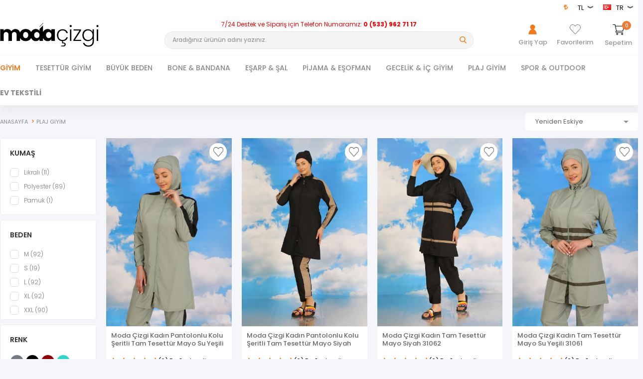

--- FILE ---
content_type: text/html; charset=UTF-8
request_url: https://www.modacizgi.com/tesettur-mayo-1739
body_size: 62192
content:
<!doctype html>
<html lang="tr-TR" >
<head>
<meta charset="utf-8">
<title>Tesettür Mayo</title>
<meta name="description" content="Tesettür Mayo" />
<meta name="copyright" content="T-Soft E-Ticaret Sistemleri" />
<meta name="robots" content="index,follow" /><link rel="canonical" href="https://www.modacizgi.com/tesettur-mayo-1739"/>
<link rel="alternate" href="https://www.modacizgi.com/tesettur-mayo-1739" hreflang="x-default"/>
<link rel="alternate" hreflang="ar" href="https://www.modacizgi.com/hijab-swimsuit-1739-ar" />
<link rel="alternate" hreflang="en" href="https://www.modacizgi.com/hijab-swimsuit-1739-en" />
<link rel="alternate" hreflang="tr" href="https://www.modacizgi.com/tesettur-mayo-1739" />

            <meta property="og:image" content="dijimob/logo.png"/>
            <meta name="twitter:image" content="dijimob/logo.png" />
            <meta property="og:type" content="category" />
            <meta property="og:title" content="Tesettür Mayo" />
            <meta property="og:description" content="Tesettür Mayo" />
            <meta property="og:url" content="https://www.modacizgi.com/tesettur-mayo-1739" />
            <meta property="og:site_name" content="https://www.modacizgi.com/" />
            <meta name="twitter:card" content="summary" />
            <meta name="twitter:title" content="Tesettür Mayo" />
            <meta name="twitter:description" content="Tesettür Mayo" /><script src="https://accounts.google.com/gsi/client" async defer></script>
<script>const GOOGLE_CLIENT_ID = "570338936499-nsjdu2tpup6kqoicjj0mbbfq39064bpn.apps.googleusercontent.com";</script>
            <script type="text/javascript">
                try {
                    var PAGE_TYPE = 'category';
                    var MEMBER_INFO = {"ID":0,"CODE":"","FIRST_NAME":"","BIRTH_DATE":"","GENDER":"","LAST_NAME":"","MAIL":"","MAIL_HASH":"","PHONE":"","PHONE_HASH":"","PHONE_HASH_SHA":"","GROUP":0,"TRANSACTION_COUNT":0,"REPRESENTATIVE":"","KVKK":-1,"COUNTRY":"TR","E_COUNTRY":"TR"};
                    var IS_VENDOR = 0;
                    var MOBILE_ACTIVE = false;
                    var SEPET_MIKTAR = '0';
                    var SEPET_TOPLAM = '0,00';
                    var SESS_ID = 'cfe511396752041be0f680e776d95d29';
                    var LANGUAGE = 'tr';
                    var CURRENCY = 'TL'; 
                    var SEP_DEC = ',';    
                    var SEP_THO = '.';
                    var SERVICE_INFO = null;
                    var CART_CSRF_TOKEN = 'c684997a674a5ba9c064cfd47ffb491a2d8b89768a3df87ad0a335854e2ef181';
                    var CSRF_TOKEN = 'Gz0z0HpeTKcXC+WyU6eJnAgI1XbIg1hy0sbud2EWZnY=';
                    var KVKK_REQUIRED = 0;
                }
                catch(err) { }
                
                const DYNAMIC_LOADING_SHOW_BUTTON = 0;

            </script>
            
<link rel="preload" as="font" href="https://www.modacizgi.com/theme/v4/sub_theme/genel/firat/v4/font/font/tsoft.woff?91661963" type="font/woff" crossorigin="anonymous">
<link rel="stylesheet" property="stylesheet" type="text/css" href="/theme/standart/css/opensans.css" />
<link rel="stylesheet" property="stylesheet" type="text/css" href="https://www.modacizgi.com/theme/v4/sub_theme/genel/firat/user_firat_dijimob/standart.css?v=1767802191" />
<link rel="stylesheet" property="stylesheet" type="text/css" href="https://www.modacizgi.com/theme/v4/sub_theme/genel/firat/user_firat_dijimob/default.css?v=1767802191" />
<link rel="stylesheet" property="stylesheet" type="text/css" href="https://www.modacizgi.com/theme/v4/sub_theme/genel/firat/user_firat_dijimob/popup.css?v=1767802191" />
<link rel="stylesheet" property="stylesheet" type="text/css" href="https://www.modacizgi.com/theme/v4/sub_theme/genel/firat/user_firat_dijimob/yorum.css?v=1767802191" />
<link rel="stylesheet" property="stylesheet" type="text/css" href="https://www.modacizgi.com/theme/v4/sub_theme/form/firat/user_firat_dijimob/form.css?v=1767802191" />
<link rel="stylesheet" property="stylesheet" type="text/css" href="https://www.modacizgi.com/theme/v4/sub_theme/ust/firat/user_firat_dijimob/ust.css?v=1767802191" />
<link rel="stylesheet" property="stylesheet" type="text/css" href="https://www.modacizgi.com/theme/v4/sub_theme/buton/firat/user_firat_dijimob/buton.css?v=1767802191" />
<link rel="stylesheet" property="stylesheet" type="text/css" href="https://www.modacizgi.com/theme/v4/sub_theme/blok/firat/user_firat_dijimob/blok.css?v=1767802191" />
<link rel="stylesheet" property="stylesheet" type="text/css" href="https://www.modacizgi.com/theme/v4/sub_theme/vitrin/firat/user_firat_dijimob/vitrin.css?v=1767802191" />
<link rel="stylesheet" property="stylesheet" type="text/css" href="https://www.modacizgi.com/theme/v4/sub_theme/alt/firat/user_firat_dijimob/alt.css?v=1767802191" />
<link rel="stylesheet" property="stylesheet" type="text/css" href="https://www.modacizgi.com/theme/v4/sub_theme/interaktif_vitrin/firat/user_firat_dijimob/interaktif_vitrin.css?v=1767802191" />
<link rel="stylesheet" property="stylesheet" type="text/css" href="https://www.modacizgi.com/theme/v4/sub_theme/genel/firat/user_firat_dijimob/datepicker.css?v=1767802191" />
<script type="text/javascript" src="/srv/compressed/load/js/js1767802191.js"></script>
<script src="/js/tsoftapps/v4/header.js?v=1767802191"></script>
<link rel="shortcut icon" href="//modacizgi.com/Data/EditorFiles/logo/icon.png" />
<link rel="icon" type="image/gif" href="//modacizgi.com/Data/EditorFiles/logo/icon.png" />
<link rel="search" href="/xml/opensearchdescription.php" type="application/opensearchdescription+xml" title="Tesettür Giyim Modasının Kalbi Burada Atıyor - modacizgi.com" />
<!-- if responsive lisans aktif ise -->
<meta name="viewport" content="width=device-width, initial-scale=1.0, maximum-scale=1.0, user-scalable=no">
<style type="text/css">
.image-wrapper {
padding-bottom: 150%
}
</style>
<link rel="stylesheet" type="text/css" href="//cdn.jsdelivr.net/npm/slick-carousel@1.8.1/slick/slick.css"/>
<script type="text/javascript" src="//cdn.jsdelivr.net/npm/slick-carousel@1.8.1/slick/slick.min.js"></script>
<!-- Google Tag Manager -->
<script>(function(w,d,s,l,i){w[l]=w[l]||[];w[l].push({'gtm.start':
new Date().getTime(),event:'gtm.js'});var f=d.getElementsByTagName(s)[0],
j=d.createElement(s),dl=l!='dataLayer'?'&l='+l:'';j.async=true;j.src=
'https://www.googletagmanager.com/gtm.js?id='+i+dl;f.parentNode.insertBefore(j,f);
})(window,document,'script','dataLayer','GTM-5RTC6W4');</script>
<!-- End Google Tag Manager --><meta name="facebook-domain-verification" content="rj7h0vuq401zsiid732nlhsq4nmbct" /><meta name="google-site-verification" content="fKmf5YtU1pi1RLUP5j5GGLP8WnTPPrjcoMMRymSMi0U" /><script src="https://www.googletagmanager.com/gtag/js?id=UA-142993595-1"></script><script>
const selectVariantCallback = async function (product, variantId, subOne, subTwo) {
let response = await fetch(`/srv/service/variant/get-variant-info/${product[0].id}/${variantId}`);
if (response.ok) {
response = await response.json();
if (response) {
const variantSelect = function(variant) {
if (variant.nodeName == 'OPTION') {
const selectItem = variant.parentNode;
selectItem.value = variant.value;
var event = new Event('change', {
bubbles: true,
cancelable: true,
});
selectItem.dispatchEvent(event);
} else {
variant.click();
}
}
if (subOne && response.TurId1 != '0') {
const variant = subOne.querySelector(`[data-id="${response.TurId1}"]`);
if (variant) variantSelect(variant);
}
if (subTwo && response.TurId2 != '0') {
const variant = subTwo.querySelector(`[data-id="${response.TurId2}"]`);
if (variant) variantSelect(variant);
}
}
}
}
</script><link rel = "manifest" href = "/manifest.json"><link rel="manifest" href="/manifest.json">
<script data-cfasync="false" src='//cdn.segmentify.com/8ed66bc2-9842-4d35-9036-298c134dcc34/segmentify.js' charSet='UTF-8'></script>
<script>
var RATE = {"USD_TO_TL":43.2839,"EUR_TO_TL":50.6901};
var DECIMAL_LENGTH = 2;
var showHeaderCart = true;
var showAdd2CartPopup = false;
var PAGE_LINK = { OFFER : '' , OFFER_CONFIRMATION : '', CART : 'sepet', ORDER : 'order' };
var PRODUCT_DATA = [] , CATEGORY_DATA = {} , BRAND_DATA = {};
var ENDPOINT_PREFIX = '';
</script>
</head>
<body><script>
var IDNumberApp = {
run: function () {
if (window.LANGUAGE === "tr") {
return false;
}
var loop = setInterval(function () {
var form = document.getElementById('invoiceForm');
var input = document.getElementById('nationality');
var showId = document.querySelector('.showIdentification');
var showId2 = document.getElementById('alan_tckimlikno');
var inputParent = document.querySelector('.showNationality');
console.log(form ? 1 : 0);
console.log(input ? 1 : 0);
if (form && input) {
if (!input.checked) {
showId.style.display = 'none';
showId2.style.display = 'none';
input.click();
inputParent.style.display = 'none';
} else {
if (getComputedStyle(showId).display != 'none') {
showId.style.display = 'none';
inputParent.style.display = 'none';
}
if (getComputedStyle(showId2).display != 'none') {
showId2.style.display = 'none';
inputParent.style.display = 'none';
}
clearInterval(loop);
}
}
}, 500);
}
};
document.addEventListener("DOMContentLoaded", function () {
window.addressCallback = function () {
IDNumberApp.run();
};
document.addEventListener("click", function (event) {
if (event.target.classList.contains("popupWin")) {
IDNumberApp.run();
}
});
});
</script>
<input type="hidden" id="cookie-law" value="0" />
<div id="mainWrapper" class="fl"><script type="text/javascript">
    $(document).ready(function () {
        var leftCol = true;
        var rightCol = true;
        var leftContent = $('#leftColumn').html().trim();
        var rightContent = $('#rightColumn').html().trim();
        var contentWrap = $('.contentWrapper');
        var content = $('#mainColumn');
        if (leftContent == '') {
            leftCol = false;
            $('#leftColumn').remove();
        }
        if (rightContent == '') {
            rightCol = false;
            $('#rightColumn').remove();
        }
        if (leftCol && rightCol) {
            contentWrap.attr('id', 'threeCol');
            content.addClass('col-8 col-md-6 col-sm-12');
        }
        else if (leftCol || rightCol) {
            contentWrap.attr('id', 'twoCol');
            content.addClass('col-10 col-md-9 col-sm-12');
        }
        else {
            contentWrap.attr('id', 'oneCol');
            content.addClass('col-12');
        }
    });
</script>
<div id="skeletonWrap" class="fl">
    <div id="skeleton" class="fl col-12">
        <header class="col col-12">
            <div id="header" class="row">
                <link href="https://fonts.googleapis.com/css2?family=Poppins:ital,wght@0,100;0,200;0,300;0,400;0,500;0,600;0,700;0,800;0,900;1,100;1,200;1,300;1,400;1,500;1,600;1,700;1,800;1,900&display=swap" rel="stylesheet">
<!-- Android app uyarı -->
<!-- Android app uyarı -->
<div id="pageOverlay" class="col-12 animate"></div>
<div id="mobileMenu" class="col pb forMobile">
<div id="closeMobileMenu" class="fl col-12 text-upper">
<div class="row mb blockLightBg">
<div class="btn col-12 text-description text-semibold passive">
<span class="text-description icon-menu">Menüyü Kapat</span>
<i class="pos-a pos-top pos-right icon-cancel icon-square icon-large icon-custom-pink icon-push-right icon-pull-right icon-no-radius"></i>
</div>
</div>
</div>
<div id="mobileMenuMain" class="col col-12">
<a href="/" class="fl col-12 mLogo">
<p><img src="//www.modacizgi.com/Data/EditorFiles/dijimob/logo.png" alt="logo.png (5 KB)" width="198" height="48" /></p>
</a>
<ul class="fl col-12 line-top">
<li class="fl col-12 line-bottom">
<a href="/" title="Anasayfa" class="col col-12 text-upper">Anasayfa</a>
</li>
<li class="fl col-12 line-bottom">
<span class="col col-12 ease text-upper toggle">
Giyim
<span class="fr">
<i class="icon-arrow-simple-down icon-no-space"></i>
<i class="icon-arrow-simple-up icon-no-space d-none"></i>
</span>
</span>
<ul class="box col-12 p-left p-right line-top">
<li class="fl col-6">
<a href="/crop" title="Crop" class="col col-12 icon-custom icon-pull-right icon-push-right" data-before="»">Crop</a>
</li>
<li class="fl col-6">
<a href="/elbise" title="Elbise" class="col col-12 icon-custom icon-pull-right icon-push-right" data-before="»">Elbise</a>
</li>
<li class="fl col-6">
<a href="/mont-kap" title="Mont & Kap " class="col col-12 icon-custom icon-pull-right icon-push-right" data-before="»">Mont & Kap </a>
</li>
<li class="fl col-6">
<a href="/abiye-2099" title="Abiye" class="col col-12 icon-custom icon-pull-right icon-push-right" data-before="»">Abiye</a>
</li>
<li class="fl col-6">
<a href="/bluz" title="Bluz" class="col col-12 icon-custom icon-pull-right icon-push-right" data-before="»">Bluz</a>
</li>
<li class="fl col-6">
<a href="/body" title="Body & Atlet" class="col col-12 icon-custom icon-pull-right icon-push-right" data-before="»">Body & Atlet</a>
</li>
<li class="fl col-6">
<a href="/gomlek-1849" title="Gömlek" class="col col-12 icon-custom icon-pull-right icon-push-right" data-before="»">Gömlek</a>
</li>
<li class="fl col-6">
<a href="/kisa-elbise" title="Kısa Elbise" class="col col-12 icon-custom icon-pull-right icon-push-right" data-before="»">Kısa Elbise</a>
</li>
<li class="fl col-6">
<a href="/pantolon-1862" title="Pantolon" class="col col-12 icon-custom icon-pull-right icon-push-right" data-before="»">Pantolon</a>
</li>
<li class="fl col-6">
<a href="/t-shirt" title="T-Shirt" class="col col-12 icon-custom icon-pull-right icon-push-right" data-before="»">T-Shirt</a>
</li>
<li class="fl col-6">
<a href="/uzun-elbise" title="Uzun Elbise" class="col col-12 icon-custom icon-pull-right icon-push-right" data-before="»">Uzun Elbise</a>
</li>
<li class="fl col-6">
<a href="/tesettur" class="col col-12">Tümünü Gör »</a>
</li>
</ul>
</li>
<li class="fl col-12 line-bottom">
<span class="col col-12 ease text-upper toggle">
TESETTÜR GİYİM
<span class="fr">
<i class="icon-arrow-simple-down icon-no-space"></i>
<i class="icon-arrow-simple-up icon-no-space d-none"></i>
</span>
</span>
<ul class="box col-12 p-left p-right line-top">
<li class="fl col-6">
<a href="/ferace-2101" title="Ferace" class="col col-12 icon-custom icon-pull-right icon-push-right" data-before="»">Ferace</a>
</li>
<li class="fl col-6">
<a href="/tesettur-abiye" title="Tesettür Abiye" class="col col-12 icon-custom icon-pull-right icon-push-right" data-before="»">Tesettür Abiye</a>
</li>
<li class="fl col-6">
<a href="/tesettur-elbise-2104" title="Tesettür Elbise" class="col col-12 icon-custom icon-pull-right icon-push-right" data-before="»">Tesettür Elbise</a>
</li>
<li class="fl col-6">
<a href="/yazlik-ferace" title="Yazlık Ferace" class="col col-12 icon-custom icon-pull-right icon-push-right" data-before="»">Yazlık Ferace</a>
</li>
<li class="fl col-6">
<a href="/tesettur-kombin" title="Tesettür Kombin" class="col col-12 icon-custom icon-pull-right icon-push-right" data-before="»">Tesettür Kombin</a>
</li>
<li class="fl col-6">
<a href="/triko-hirka-2113" title="Triko Hırka" class="col col-12 icon-custom icon-pull-right icon-push-right" data-before="»">Triko Hırka</a>
</li>
<li class="fl col-6">
<a href="/tesettur-takim" title="Tesettür Takım" class="col col-12 icon-custom icon-pull-right icon-push-right" data-before="»">Tesettür Takım</a>
</li>
<li class="fl col-6">
<a href="/triko-tunik" title="Triko Tunik" class="col col-12 icon-custom icon-pull-right icon-push-right" data-before="»">Triko Tunik</a>
</li>
<li class="fl col-6">
<a href="/etek" title="Etek" class="col col-12 icon-custom icon-pull-right icon-push-right" data-before="»">Etek</a>
</li>
<li class="fl col-6">
<a href="/tesettur-yelek" title="Tesettür Yelek" class="col col-12 icon-custom icon-pull-right icon-push-right" data-before="»">Tesettür Yelek</a>
</li>
<li class="fl col-6">
<a href="/tesettur-tunik" title="Tesettür Tunik" class="col col-12 icon-custom icon-pull-right icon-push-right" data-before="»">Tesettür Tunik</a>
</li>
<li class="fl col-6">
<a href="/namaz-elbisesi" title="Namaz Elbisesi" class="col col-12 icon-custom icon-pull-right icon-push-right" data-before="»">Namaz Elbisesi</a>
</li>
<li class="fl col-6">
<a href="/etek-2357" title="Etek" class="col col-12 icon-custom icon-pull-right icon-push-right" data-before="»">Etek</a>
</li>
<li class="fl col-6">
<a href="/uygun-ferace" class="col col-12">Tümünü Gör »</a>
</li>
</ul>
</li>
<li class="fl col-12 line-bottom">
<span class="col col-12 ease text-upper toggle">
BÜYÜK BEDEN
<span class="fr">
<i class="icon-arrow-simple-down icon-no-space"></i>
<i class="icon-arrow-simple-up icon-no-space d-none"></i>
</span>
</span>
<ul class="box col-12 p-left p-right line-top">
<li class="fl col-6">
<a href="/buyuk-beden-takim" title="Büyük Beden Takım" class="col col-12 icon-custom icon-pull-right icon-push-right" data-before="»">Büyük Beden Takım</a>
</li>
<li class="fl col-6">
<a href="/buyuk-beden-ferace-2091" title="Büyük Beden Ferace" class="col col-12 icon-custom icon-pull-right icon-push-right" data-before="»">Büyük Beden Ferace</a>
</li>
<li class="fl col-6">
<a href="/pijama-takimi-1715" title="Pijama Takımı" class="col col-12 icon-custom icon-pull-right icon-push-right" data-before="»">Pijama Takımı</a>
</li>
<li class="fl col-6">
<a href="/tesettur-mayo-1716" title="Tesettür Mayo" class="col col-12 icon-custom icon-pull-right icon-push-right" data-before="»">Tesettür Mayo</a>
</li>
<li class="fl col-6">
<a href="/buyuk-beden-elbise-2090" title="Büyük Beden Elbise" class="col col-12 icon-custom icon-pull-right icon-push-right" data-before="»">Büyük Beden Elbise</a>
</li>
<li class="fl col-6">
<a href="/buyuk-beden-tunik" title="Büyük Beden Tunik" class="col col-12 icon-custom icon-pull-right icon-push-right" data-before="»">Büyük Beden Tunik</a>
</li>
<li class="fl col-6">
<a href="/polar-pijama-takimlari" title="Polar Pijama Takımları" class="col col-12 icon-custom icon-pull-right icon-push-right" data-before="»">Polar Pijama Takımları</a>
</li>
<li class="fl col-6">
<a href="/gecelik-2429" title="Gecelik" class="col col-12 icon-custom icon-pull-right icon-push-right" data-before="»">Gecelik</a>
</li>
<li class="fl col-6">
<a href="/saten-pijama-takimi-2432" title="Saten Pijama Takımı" class="col col-12 icon-custom icon-pull-right icon-push-right" data-before="»">Saten Pijama Takımı</a>
</li>
<li class="fl col-6">
<a href="/alt-pijama" title="Alt Pijama" class="col col-12 icon-custom icon-pull-right icon-push-right" data-before="»">Alt Pijama</a>
</li>
<li class="fl col-6">
<a href="/buyuk-beden-1661" class="col col-12">Tümünü Gör »</a>
</li>
</ul>
</li>
<li class="fl col-12 line-bottom">
<span class="col col-12 ease text-upper toggle">
BONE & BANDANA
<span class="fr">
<i class="icon-arrow-simple-down icon-no-space"></i>
<i class="icon-arrow-simple-up icon-no-space d-none"></i>
</span>
</span>
<ul class="box col-12 p-left p-right line-top">
<li class="fl col-6">
<a href="/bandana" title="Bandana" class="col col-12 icon-custom icon-pull-right icon-push-right" data-before="»">Bandana</a>
</li>
<li class="fl col-6">
<a href="/dekolte-kapatici" title="Dekolte Kapatıcı" class="col col-12 icon-custom icon-pull-right icon-push-right" data-before="»">Dekolte Kapatıcı</a>
</li>
<li class="fl col-6">
<a href="/bone-2343" title="Bone" class="col col-12 icon-custom icon-pull-right icon-push-right" data-before="»">Bone</a>
</li>
<li class="fl col-6">
<a href="/gullu-bone" title="Güllü Bone" class="col col-12 icon-custom icon-pull-right icon-push-right" data-before="»">Güllü Bone</a>
</li>
<li class="fl col-6">
<a href="/sungerli-capraz-bone" title="Süngerli Çapraz Bone" class="col col-12 icon-custom icon-pull-right icon-push-right" data-before="»">Süngerli Çapraz Bone</a>
</li>
<li class="fl col-6">
<a href="/tasli-buzgulu-bone" title="Taşlı Büzgülü Bone" class="col col-12 icon-custom icon-pull-right icon-push-right" data-before="»">Taşlı Büzgülü Bone</a>
</li>
<li class="fl col-6">
<a href="/tasli-dokumlu-bone" title="Taşlı Dökümlü Bone" class="col col-12 icon-custom icon-pull-right icon-push-right" data-before="»">Taşlı Dökümlü Bone</a>
</li>
<li class="fl col-6">
<a href="/tasli-capraz-bone" title="Taşlı Çapraz Bone" class="col col-12 icon-custom icon-pull-right icon-push-right" data-before="»">Taşlı Çapraz Bone</a>
</li>
<li class="fl col-6">
<a href="/capraz-bone" title="Çapraz Bone" class="col col-12 icon-custom icon-pull-right icon-push-right" data-before="»">Çapraz Bone</a>
</li>
<li class="fl col-6">
<a href="/orgulu-bone" title="Örgülü Bone" class="col col-12 icon-custom icon-pull-right icon-push-right" data-before="»">Örgülü Bone</a>
</li>
<li class="fl col-6">
<a href="/abiye" class="col col-12">Tümünü Gör »</a>
</li>
</ul>
</li>
<li class="fl col-12 line-bottom">
<span class="col col-12 ease text-upper toggle">
EŞARP & ŞAL
<span class="fr">
<i class="icon-arrow-simple-down icon-no-space"></i>
<i class="icon-arrow-simple-up icon-no-space d-none"></i>
</span>
</span>
<ul class="box col-12 p-left p-right line-top">
<li class="fl col-6">
<span class="col col-12 toggle">
Pratik Şal
<span class="fr">
<i class="icon-arrow-simple-down icon-no-space"></i>
<i class="icon-arrow-simple-up icon-no-space d-none"></i>
</span>
</span>
<ul class="box col-12 line-top">
<li class="fl col-12">
<a href="/aerobin-sal" title="Aerobin Şal" class="col col-12 icon-custom icon-pull-right icon-push-right" data-before="»">Aerobin Şal</a>
</li>
<li class="fl col-12">
<a href="/pratik-penye-sal" title="Pratik Penye Şal" class="col col-12 icon-custom icon-pull-right icon-push-right" data-before="»">Pratik Penye Şal</a>
</li>
<li class="fl col-12">
<a href="/pratik-sifon-sal" title="Pratik Şifon Şal" class="col col-12 icon-custom icon-pull-right icon-push-right" data-before="»">Pratik Şifon Şal</a>
</li>
<li class="fl col-12">
<a href="/pratik-sal" class="col col-12 icon-custom icon-pull-right icon-push-right" data-before="»">Tümünü Gör</a>
</li>
</ul>
</li>
<li class="fl col-6">
<a href="/hazir-turban-modelleri" title="Hazır Türban Modelleri" class="col col-12 icon-custom icon-pull-right icon-push-right" data-before="»">Hazır Türban Modelleri</a>
</li>
<li class="fl col-6">
<span class="col col-12 toggle">
Hazır Şal Modelleri
<span class="fr">
<i class="icon-arrow-simple-down icon-no-space"></i>
<i class="icon-arrow-simple-up icon-no-space d-none"></i>
</span>
</span>
<ul class="box col-12 line-top">
<li class="fl col-12">
<a href="/ekose-pamuk-sal" title="Ekose Pamuk Şal" class="col col-12 icon-custom icon-pull-right icon-push-right" data-before="»">Ekose Pamuk Şal</a>
</li>
<li class="fl col-12">
<a href="/medine-ipegi-sal" title="Medine İpeği Şal" class="col col-12 icon-custom icon-pull-right icon-push-right" data-before="»">Medine İpeği Şal</a>
</li>
<li class="fl col-12">
<a href="/firfirli-sal" title="Fırfırlı Şal" class="col col-12 icon-custom icon-pull-right icon-push-right" data-before="»">Fırfırlı Şal</a>
</li>
<li class="fl col-12">
<a href="/ninja-sal" title="Ninja Şal" class="col col-12 icon-custom icon-pull-right icon-push-right" data-before="»">Ninja Şal</a>
</li>
<li class="fl col-12">
<a href="/pileli-sal" title="Pileli Şal" class="col col-12 icon-custom icon-pull-right icon-push-right" data-before="»">Pileli Şal</a>
</li>
<li class="fl col-12">
<a href="/takmatik-sal" title="Takmatik Şal" class="col col-12 icon-custom icon-pull-right icon-push-right" data-before="»">Takmatik Şal</a>
</li>
<li class="fl col-12">
<a href="/tasli-sal" title="Taşlı Şal" class="col col-12 icon-custom icon-pull-right icon-push-right" data-before="»">Taşlı Şal</a>
</li>
<li class="fl col-12">
<a href="/sal" title="Şal" class="col col-12 icon-custom icon-pull-right icon-push-right" data-before="»">Şal</a>
</li>
<li class="fl col-12">
<a href="/hazir-sal-modelleri" class="col col-12 icon-custom icon-pull-right icon-push-right" data-before="»">Tümünü Gör</a>
</li>
</ul>
</li>
<li class="fl col-6">
<span class="col col-12 toggle">
Şapka Modelleri
<span class="fr">
<i class="icon-arrow-simple-down icon-no-space"></i>
<i class="icon-arrow-simple-up icon-no-space d-none"></i>
</span>
</span>
<ul class="box col-12 line-top">
<li class="fl col-12">
<a href="/siperlik-sapka" title="Siperlik, Şapka" class="col col-12 icon-custom icon-pull-right icon-push-right" data-before="»">Siperlik, Şapka</a>
</li>
<li class="fl col-12">
<a href="/atkili-sapka" title="Atkılı Şapka " class="col col-12 icon-custom icon-pull-right icon-push-right" data-before="»">Atkılı Şapka </a>
</li>
<li class="fl col-12">
<a href="/dokumlu-sapka" title="Dökümlü Şapka " class="col col-12 icon-custom icon-pull-right icon-push-right" data-before="»">Dökümlü Şapka </a>
</li>
<li class="fl col-12">
<a href="/fularli-sapka" title="Fularlı Şapka" class="col col-12 icon-custom icon-pull-right icon-push-right" data-before="»">Fularlı Şapka</a>
</li>
<li class="fl col-12">
<a href="/spor-sapka" title="Spor Şapka" class="col col-12 icon-custom icon-pull-right icon-push-right" data-before="»">Spor Şapka</a>
</li>
<li class="fl col-12">
<a href="/sapka-bone-modelleri" class="col col-12 icon-custom icon-pull-right icon-push-right" data-before="»">Tümünü Gör</a>
</li>
</ul>
</li>
<li class="fl col-6">
<a href="/esarp" title="Eşarp" class="col col-12 icon-custom icon-pull-right icon-push-right" data-before="»">Eşarp</a>
</li>
<li class="fl col-6">
<a href="/esarp-sal" class="col col-12">Tümünü Gör »</a>
</li>
</ul>
</li>
<li class="fl col-12 line-bottom">
<span class="col col-12 ease text-upper toggle">
PİJAMA & EŞOFMAN
<span class="fr">
<i class="icon-arrow-simple-down icon-no-space"></i>
<i class="icon-arrow-simple-up icon-no-space d-none"></i>
</span>
</span>
<ul class="box col-12 p-left p-right line-top">
<li class="fl col-6">
<span class="col col-12 toggle">
Pijama Takımları
<span class="fr">
<i class="icon-arrow-simple-down icon-no-space"></i>
<i class="icon-arrow-simple-up icon-no-space d-none"></i>
</span>
</span>
<ul class="box col-12 line-top">
<li class="fl col-12">
<a href="/pijama-takimi-1726" title="Penye Pijama Takımı" class="col col-12 icon-custom icon-pull-right icon-push-right" data-before="»">Penye Pijama Takımı</a>
</li>
<li class="fl col-12">
<a href="/kapri-sortlu-takim" title="Kısa Kol Şortlu Pijama Takım" class="col col-12 icon-custom icon-pull-right icon-push-right" data-before="»">Kısa Kol Şortlu Pijama Takım</a>
</li>
<li class="fl col-12">
<a href="/polar-wellsoft-pijamalar" title="Polar ( WellSoft ) Pijamalar" class="col col-12 icon-custom icon-pull-right icon-push-right" data-before="»">Polar ( WellSoft ) Pijamalar</a>
</li>
<li class="fl col-12">
<a href="/tek-alt-pijama" title="Tek Alt Pijama" class="col col-12 icon-custom icon-pull-right icon-push-right" data-before="»">Tek Alt Pijama</a>
</li>
<li class="fl col-12">
<a href="/pijama-takimlari" class="col col-12 icon-custom icon-pull-right icon-push-right" data-before="»">Tümünü Gör</a>
</li>
</ul>
</li>
<li class="fl col-6">
<span class="col col-12 toggle">
Eşofman & Takımı
<span class="fr">
<i class="icon-arrow-simple-down icon-no-space"></i>
<i class="icon-arrow-simple-up icon-no-space d-none"></i>
</span>
</span>
<ul class="box col-12 line-top">
<li class="fl col-12">
<a href="/esofman-takim" title="Eşofman Takım" class="col col-12 icon-custom icon-pull-right icon-push-right" data-before="»">Eşofman Takım</a>
</li>
<li class="fl col-12">
<a href="/esofman-takim-2298" title="Eşofman Takım" class="col col-12 icon-custom icon-pull-right icon-push-right" data-before="»">Eşofman Takım</a>
</li>
<li class="fl col-12">
<a href="/esofman-alti" title="Eşofman Altı" class="col col-12 icon-custom icon-pull-right icon-push-right" data-before="»">Eşofman Altı</a>
</li>
<li class="fl col-12">
<a href="/esofman-alti-2098" title=" Eşofman Altı" class="col col-12 icon-custom icon-pull-right icon-push-right" data-before="»"> Eşofman Altı</a>
</li>
<li class="fl col-12">
<a href="/esofman-takimi-2073" class="col col-12 icon-custom icon-pull-right icon-push-right" data-before="»">Tümünü Gör</a>
</li>
</ul>
</li>
<li class="fl col-6">
<span class="col col-12 toggle">
Erkek Pijama Ve İç Giyim
<span class="fr">
<i class="icon-arrow-simple-down icon-no-space"></i>
<i class="icon-arrow-simple-up icon-no-space d-none"></i>
</span>
</span>
<ul class="box col-12 line-top">
<li class="fl col-12">
<a href="/penye-3lu-pijama-takimilari" title="Penye 3'lü Pijama Takımıları" class="col col-12 icon-custom icon-pull-right icon-push-right" data-before="»">Penye 3'lü Pijama Takımıları</a>
</li>
<li class="fl col-12">
<a href="/pijama-takimi-1753" title="Pijama Takımı" class="col col-12 icon-custom icon-pull-right icon-push-right" data-before="»">Pijama Takımı</a>
</li>
<li class="fl col-12">
<a href="/alt-esofman" title="Alt Eşofman" class="col col-12 icon-custom icon-pull-right icon-push-right" data-before="»">Alt Eşofman</a>
</li>
<li class="fl col-12">
<a href="/sort-ve-kapri" title="Şort ve Kapri" class="col col-12 icon-custom icon-pull-right icon-push-right" data-before="»">Şort ve Kapri</a>
</li>
<li class="fl col-12">
<a href="/atlet" title="Atlet" class="col col-12 icon-custom icon-pull-right icon-push-right" data-before="»">Atlet</a>
</li>
<li class="fl col-12">
<a href="/boxer" title="Boxer" class="col col-12 icon-custom icon-pull-right icon-push-right" data-before="»">Boxer</a>
</li>
<li class="fl col-12">
<a href="/polar-wellsoft-pijamalar-2088" title="Polar ( WellSoft ) Pijamalar" class="col col-12 icon-custom icon-pull-right icon-push-right" data-before="»">Polar ( WellSoft ) Pijamalar</a>
</li>
<li class="fl col-12">
<a href="/erkek" class="col col-12 icon-custom icon-pull-right icon-push-right" data-before="»">Tümünü Gör</a>
</li>
</ul>
</li>
<li class="fl col-6">
<span class="col col-12 toggle">
Çocuk Pijama
<span class="fr">
<i class="icon-arrow-simple-down icon-no-space"></i>
<i class="icon-arrow-simple-up icon-no-space d-none"></i>
</span>
</span>
<ul class="box col-12 line-top">
<li class="fl col-12">
<a href="/penye-pijamalar" title="Penye Pijamalar" class="col col-12 icon-custom icon-pull-right icon-push-right" data-before="»">Penye Pijamalar</a>
</li>
<li class="fl col-12">
<a href="/polar-wellsoft-pijamalar-1756" title="Polar ( WellSoft ) Pijamalar" class="col col-12 icon-custom icon-pull-right icon-push-right" data-before="»">Polar ( WellSoft ) Pijamalar</a>
</li>
<li class="fl col-12">
<a href="/cocuk" class="col col-12 icon-custom icon-pull-right icon-push-right" data-before="»">Tümünü Gör</a>
</li>
</ul>
</li>
<li class="fl col-6">
<a href="/ev-giyim" class="col col-12">Tümünü Gör »</a>
</li>
</ul>
</li>
<li class="fl col-12 line-bottom">
<span class="col col-12 ease text-upper toggle">
GECELİK & İÇ GİYİM
<span class="fr">
<i class="icon-arrow-simple-down icon-no-space"></i>
<i class="icon-arrow-simple-up icon-no-space d-none"></i>
</span>
</span>
<ul class="box col-12 p-left p-right line-top">
<li class="fl col-6">
<a href="/body-atlet" title="Body & Atlet" class="col col-12 icon-custom icon-pull-right icon-push-right" data-before="»">Body & Atlet</a>
</li>
<li class="fl col-6">
<a href="/sutyen-kulot-takim-1914" title="Sütyen Külot Takım" class="col col-12 icon-custom icon-pull-right icon-push-right" data-before="»">Sütyen Külot Takım</a>
</li>
<li class="fl col-6">
<a href="/korse" title="Korse" class="col col-12 icon-custom icon-pull-right icon-push-right" data-before="»">Korse</a>
</li>
<li class="fl col-6">
<a href="/sutyen" title="Sütyen" class="col col-12 icon-custom icon-pull-right icon-push-right" data-before="»">Sütyen</a>
</li>
<li class="fl col-6">
<a href="/kulot" title="Külot" class="col col-12 icon-custom icon-pull-right icon-push-right" data-before="»">Külot</a>
</li>
<li class="fl col-6">
<a href="/uzun-gecelik" title="Uzun Gecelik" class="col col-12 icon-custom icon-pull-right icon-push-right" data-before="»">Uzun Gecelik</a>
</li>
<li class="fl col-6">
<a href="/gecelik" title="İp Askılı Gecelik" class="col col-12 icon-custom icon-pull-right icon-push-right" data-before="»">İp Askılı Gecelik</a>
</li>
<li class="fl col-6">
<a href="/lohusa-gecelik" title="Lohusa Gecelik" class="col col-12 icon-custom icon-pull-right icon-push-right" data-before="»">Lohusa Gecelik</a>
</li>
<li class="fl col-6">
<a href="/sabahlik-gecelik-takim" title="Sabahlık Gecelik Takım" class="col col-12 icon-custom icon-pull-right icon-push-right" data-before="»">Sabahlık Gecelik Takım</a>
</li>
<li class="fl col-6">
<a href="/saten-gecelik" title="Saten Gecelik" class="col col-12 icon-custom icon-pull-right icon-push-right" data-before="»">Saten Gecelik</a>
</li>
<li class="fl col-6">
<a href="/yeni-gelenler" class="col col-12">Tümünü Gör »</a>
</li>
</ul>
</li>
<li class="fl col-12 line-bottom">
<span class="col col-12 ease text-upper toggle">
PLAJ GİYİM
<span class="fr">
<i class="icon-arrow-simple-down icon-no-space"></i>
<i class="icon-arrow-simple-up icon-no-space d-none"></i>
</span>
</span>
<ul class="box col-12 p-left p-right line-top">
<li class="fl col-6">
<a href="/tesettur-elbise-mayo" title="Tesettür Elbise Mayo" class="col col-12 icon-custom icon-pull-right icon-push-right" data-before="»">Tesettür Elbise Mayo</a>
</li>
<li class="fl col-6">
<a href="/tesettur-mayo-1739" title="Tesettür Mayo" class="col col-12 icon-custom icon-pull-right icon-push-right" data-before="»">Tesettür Mayo</a>
</li>
<li class="fl col-6">
<a href="/pareo" title="Pareo" class="col col-12 icon-custom icon-pull-right icon-push-right" data-before="»">Pareo</a>
</li>
<li class="fl col-6">
<a href="/bikini" title="Bikini" class="col col-12 icon-custom icon-pull-right icon-push-right" data-before="»">Bikini</a>
</li>
<li class="fl col-6">
<a href="/yarim-kapali-mayo-1740" title="Yarım Kapalı Mayo" class="col col-12 icon-custom icon-pull-right icon-push-right" data-before="»">Yarım Kapalı Mayo</a>
</li>
<li class="fl col-6">
<a href="/plaj-giyim" class="col col-12">Tümünü Gör »</a>
</li>
</ul>
</li>
<li class="fl col-12 line-bottom">
<span class="col col-12 ease text-upper toggle">
SPOR & OUTDOOR
<span class="fr">
<i class="icon-arrow-simple-down icon-no-space"></i>
<i class="icon-arrow-simple-up icon-no-space d-none"></i>
</span>
</span>
<ul class="box col-12 p-left p-right line-top">
<li class="fl col-6">
<a href="/canta" title="Çanta" class="col col-12 icon-custom icon-pull-right icon-push-right" data-before="»">Çanta</a>
</li>
<li class="fl col-6">
<a href="/esofman" title="Eşofman" class="col col-12 icon-custom icon-pull-right icon-push-right" data-before="»">Eşofman</a>
</li>
<li class="fl col-6">
<a href="/tayt" title="Tayt" class="col col-12 icon-custom icon-pull-right icon-push-right" data-before="»">Tayt</a>
</li>
<li class="fl col-6">
<a href="/sort" title="Şort" class="col col-12 icon-custom icon-pull-right icon-push-right" data-before="»">Şort</a>
</li>
<li class="fl col-6">
<a href="/spor-outdoor" class="col col-12">Tümünü Gör »</a>
</li>
</ul>
</li>
<li class="fl col-12 line-bottom">
<span class="col col-12 ease text-upper toggle">
EV TEKSTİLİ
<span class="fr">
<i class="icon-arrow-simple-down icon-no-space"></i>
<i class="icon-arrow-simple-up icon-no-space d-none"></i>
</span>
</span>
<ul class="box col-12 p-left p-right line-top">
<li class="fl col-6">
<a href="/onluk" title="Önlük" class="col col-12 icon-custom icon-pull-right icon-push-right" data-before="»">Önlük</a>
</li>
<li class="fl col-6">
<a href="/koltuk-ortusu" title="Koltuk Örtüsü" class="col col-12 icon-custom icon-pull-right icon-push-right" data-before="»">Koltuk Örtüsü</a>
</li>
<li class="fl col-6">
<a href="/perde-fon-perdesi" title="Perde & Fon Perdesi" class="col col-12 icon-custom icon-pull-right icon-push-right" data-before="»">Perde & Fon Perdesi</a>
</li>
<li class="fl col-6">
<a href="/masa-ortusu" title="Masa Örtüsü" class="col col-12 icon-custom icon-pull-right icon-push-right" data-before="»">Masa Örtüsü</a>
</li>
<li class="fl col-6">
<a href="/kirlent-kilifi" title="Kırlent Kılıfı" class="col col-12 icon-custom icon-pull-right icon-push-right" data-before="»">Kırlent Kılıfı</a>
</li>
<li class="fl col-6">
<a href="/runner" title="Runner" class="col col-12 icon-custom icon-pull-right icon-push-right" data-before="»">Runner</a>
</li>
<li class="fl col-6">
<a href="/ev-tekstili-2390" class="col col-12">Tümünü Gör »</a>
</li>
</ul>
</li>
</ul>
</div>
<div class="col col-12 pb" id="mobileOptions">
<div class="fl col-12 mt text-semibold blockLightBg">
<label for="langMobile" class="col col-12">
<span class="fl col-5">
<i class="icon-custom text-custom-pink" data-before="aA"></i>
Dil Seçimi
</span>
<span class="fl col-1">:</span>
<span class="col col-6 p-right">
<select id="langMobile" class="fl col-12 language">
<option value="tr" selected>Türkçe</option>
<option value="ar">العربية</option>
<option value="en">English</option>
</select>
</span>
</label>
</div>
<div class="fl col-12 mt text-semibold blockLightBg">
<label for="curMobile" class="col col-12">
<span class="fl col-5">
<i class="icon-price text-custom-pink"></i>
Para Birimi
</span>
<span class="fl col-1">:</span>
<span class="col col-6 p-right">
<select id="curMobile" class="fl col-12 currency">
<option selected value="TL">TL</option>
<option value="USD">USD</option>
<option value="EUR">EUR</option>
</select>
</span>
</label>
</div>
<div class="fl col-12 mt text-semibold blockLightBg">
<div id="basketMobile" class="col col-12">
<div class="fl col-5">
<a href="/sepet" class="fl col-12" id="mobileBasketBtn">
<i class="icon-cart text-custom-pink"></i>
Sepet (
<span class="cart-soft-count">0</span>
<span>)</span>
</a>
</div>
<div class="fl col-1">
<a href="/sepet" class="fl col-12">:</a>
</div>
<div class="col col-6 p-right">
<a href="/sepet" class="fl col-12">
<span class="cart-soft-price">0,00</span> TL
</a>
</div>
</div>
</div>
</div>
<div class="col col-12 p-left">
<div class="col col-6 p-right">
<a id="loginMobile" data-url="/srv/service/customer/login-form" data-width="500" class="btn btn-medium btn-custom-pink col-12 text-center icon-member-default popupWin">Üye Girişi</a>
</div>
<div class="col col-6 p-right">
<a id="regisMobile" href="/index.php?B=YeniUye" class="btn btn-medium btn-custom-gray col-12 text-center icon-plus">Üye Ol</a>
</div>
</div>
</div>
<span id="backToTop">
<img src="/Data/EditorFiles/dijimob/yukaricik.png">
</span>
<div class="fl col-12 pos-r header-wrapper">
<div class="fl col-12" id="header-wrap">
<div class="fl col-12 whiteBg">
<div class="col col-12" id="headerMain">
<div class="fl col-12 forMobile">
<div class="row">
<a href="https://api.whatsapp.com/send?phone=+905339627117&text=Sipariş vermek istiyorum." class="fl col-6 mws"> Whatsapp ile Sipariş Ver </a>
<a href="tel:+905339627117" class="fl col-6 mts">Telefon ile Sipariş</a>
</div>
</div>
<div class="row">
<div class="inner">
<div class="fl col-12">
<div class="pos-r fr drop-down hover">
<div class="col col-12 drop-down-title text-upper d-flex">
<div class="col p-left">
<img src="/lang/tr/tr.png" alt="tr" />
</div>
tr
<i class="icon-arrow-simple-down text-custom-gray icon-pull-right icon-push-right"></i>
</div>
<ul class="pos-a pos-right whiteBg box-border top language">
<li class="fl col-12 text-center drop-down-item" data-value="ar">
العربية
</li>
<li class="fl col-12 text-center drop-down-item" data-value="en">
English
</li>
</ul>
</div>
<div class="pos-r fr drop-down hover">
<span class="col col-12 drop-down-title text-upper d-flex">
<i class="icon-try text-custom-pink"></i>
TL
<i class="icon-arrow-simple-down text-custom-gray icon-pull-right icon-push-right"></i>
</span>
<ul class="pos-a pos-right whiteBg box-border top currency">
<li class="fl col-12 text-center drop-down-item" data-value="USD">
USD
</li>
<li class="fl col-12 text-center drop-down-item" data-value="EUR">
EUR
</li>
</ul>
</div>
</div>
<div class="fl col-12 d-flex hPadding">
<div class="box col-sm-1 col-xs-2 forMobile">
<span class="fl" id="menuBtn">
<img src="/Data/EditorFiles/mmenu.jpg">
</span>
</div>
<div id="logo" class="fl col-3 col-md-2 col-sm-4 col-xs-6 ease">
<a href="/">
<p><img src="//www.modacizgi.com/Data/EditorFiles/dijimob/logo.png" alt="logo.png (5 KB)" width="198" height="48" /></p>
</a>
</div>
<div id="search" class="col col-6">
<div class="fl col-12 hTop">
<a>7/24 Destek ve Sipariş için Telefon Numaramız: <b>0 (533) 962 71 17 </b></a> </div>
<form id="FormAra" name="FormAra" class="fl col-12 box-border ease icon-custom icon-no-space focus" action="/arama" method="get">
<input id="live-search" autocomplete="off" class="col withPlace ease" name="q" type="text" placeholder="Aradığınız ürünün adını yazınız." content="text/html; charset=UTF-8" />
<button type="submit" value="Ara" class="fr icon-search icon-no-space text-custom-pink ease" id="search-btn"></button>
<script type="text/javascript" src="/theme/standart/js/blok-v4/live-search.js"></script>
<div id="live-search-box"></div>
</form>
</div>
<div class="fl col-3 col-xs-4 ustSag">
<a data-width="500" data-url="/srv/service/customer/login-form" class="fl text-center authorLink popupWin">
<img src="/Data/EditorFiles/dijimob/user.png">
<span>Giriş Yap</span> </a>
<a href="/uye-alisveris-listesi" class="fl favorilerim">
<img src="/Data/EditorFiles/dijimob/favorilerim.png">
<span>Favorilerim</span> </a>
<a href="/sepet" class="fl basketLink" id="cart-soft-count">
<img src="/Data/EditorFiles/dijimob/cart.png">
<span>Sepetim</span> <span class="cart-soft-count">0</span>
</a>
</div>
</div>
</div>
<nav class="fl col-12" id="mainMenu">
<div class="inner">
<ul class="fl menu">
<li class="fl drop-down hover overlay-wrap parentLink">
<span class="fl d-flex drop-down-title">
<a class="fl text-bold text-upper" lang="tr" href="/tesettur" title="Giyim">Giyim</a>
</span>
<div class="pos-a pos-top pos-left pos-right box whiteBg box-border b-top subMenu top">
<div class="box col-12 dynamicMenu">
<ul class="fl col-6 " >
<li class="fl col-4 d-flex">
<div class="box col-12 p-left link-wrap">
<a href="/crop" title="Crop" class="fl col-12 text-semibold">Crop</a>
</div>
</li>
<li class="fl col-4 d-flex">
<div class="box col-12 p-left link-wrap">
<a href="/elbise" title="Elbise" class="fl col-12 text-semibold">Elbise</a>
</div>
</li>
<li class="fl col-4 d-flex">
<div class="box col-12 p-left link-wrap">
<a href="/mont-kap" title="Mont & Kap " class="fl col-12 text-semibold">Mont & Kap </a>
</div>
</li>
<li class="fl col-4 d-flex">
<div class="box col-12 p-left link-wrap">
<a href="/abiye-2099" title="Abiye" class="fl col-12 text-semibold">Abiye</a>
</div>
</li>
<li class="fl col-4 d-flex">
<div class="box col-12 p-left link-wrap">
<a href="/bluz" title="Bluz" class="fl col-12 text-semibold">Bluz</a>
</div>
</li>
<li class="fl col-4 d-flex">
<div class="box col-12 p-left link-wrap">
<a href="/body" title="Body & Atlet" class="fl col-12 text-semibold">Body & Atlet</a>
</div>
</li>
<li class="fl col-4 d-flex">
<div class="box col-12 p-left link-wrap">
<a href="/gomlek-1849" title="Gömlek" class="fl col-12 text-semibold">Gömlek</a>
</div>
</li>
<li class="fl col-4 d-flex">
<div class="box col-12 p-left link-wrap">
<a href="/kisa-elbise" title="Kısa Elbise" class="fl col-12 text-semibold">Kısa Elbise</a>
</div>
</li>
<li class="fl col-4 d-flex">
<div class="box col-12 p-left link-wrap">
<a href="/pantolon-1862" title="Pantolon" class="fl col-12 text-semibold">Pantolon</a>
</div>
</li>
<li class="fl col-4 d-flex">
<div class="box col-12 p-left link-wrap">
<a href="/t-shirt" title="T-Shirt" class="fl col-12 text-semibold">T-Shirt</a>
</div>
</li>
<li class="fl col-4 d-flex">
<div class="box col-12 p-left link-wrap">
<a href="/uzun-elbise" title="Uzun Elbise" class="fl col-12 text-semibold">Uzun Elbise</a>
</div>
</li>
</ul>
<div class="box col-6 menuImg">
<img src="/Data/Kategori/652.jpg" alt="Giyim"/>
</div>
</div>
</div>
<div class="pos-f pos-top pos-right pos-bottom pos-left overlay"></div>
</li>
<li class="fl drop-down hover overlay-wrap parentLink">
<span class="fl d-flex drop-down-title">
<a class="fl text-bold text-upper" lang="tr" href="/uygun-ferace" title="TESETTÜR GİYİM">TESETTÜR GİYİM</a>
</span>
<div class="pos-a pos-top pos-left pos-right box whiteBg box-border b-top subMenu top">
<div class="box col-12 dynamicMenu">
<ul class="fl col-6 " >
<li class="fl col-4 d-flex">
<div class="box col-12 p-left link-wrap">
<a href="/ferace-2101" title="Ferace" class="fl col-12 text-semibold">Ferace</a>
</div>
</li>
<li class="fl col-4 d-flex">
<div class="box col-12 p-left link-wrap">
<a href="/tesettur-abiye" title="Tesettür Abiye" class="fl col-12 text-semibold">Tesettür Abiye</a>
</div>
</li>
<li class="fl col-4 d-flex">
<div class="box col-12 p-left link-wrap">
<a href="/tesettur-elbise-2104" title="Tesettür Elbise" class="fl col-12 text-semibold">Tesettür Elbise</a>
</div>
</li>
<li class="fl col-4 d-flex">
<div class="box col-12 p-left link-wrap">
<a href="/yazlik-ferace" title="Yazlık Ferace" class="fl col-12 text-semibold">Yazlık Ferace</a>
</div>
</li>
<li class="fl col-4 d-flex">
<div class="box col-12 p-left link-wrap">
<a href="/tesettur-kombin" title="Tesettür Kombin" class="fl col-12 text-semibold">Tesettür Kombin</a>
</div>
</li>
<li class="fl col-4 d-flex">
<div class="box col-12 p-left link-wrap">
<a href="/triko-hirka-2113" title="Triko Hırka" class="fl col-12 text-semibold">Triko Hırka</a>
</div>
</li>
<li class="fl col-4 d-flex">
<div class="box col-12 p-left link-wrap">
<a href="/tesettur-takim" title="Tesettür Takım" class="fl col-12 text-semibold">Tesettür Takım</a>
</div>
</li>
<li class="fl col-4 d-flex">
<div class="box col-12 p-left link-wrap">
<a href="/triko-tunik" title="Triko Tunik" class="fl col-12 text-semibold">Triko Tunik</a>
</div>
</li>
<li class="fl col-4 d-flex">
<div class="box col-12 p-left link-wrap">
<a href="/etek" title="Etek" class="fl col-12 text-semibold">Etek</a>
</div>
</li>
<li class="fl col-4 d-flex">
<div class="box col-12 p-left link-wrap">
<a href="/tesettur-yelek" title="Tesettür Yelek" class="fl col-12 text-semibold">Tesettür Yelek</a>
</div>
</li>
<li class="fl col-4 d-flex">
<div class="box col-12 p-left link-wrap">
<a href="/tesettur-tunik" title="Tesettür Tunik" class="fl col-12 text-semibold">Tesettür Tunik</a>
</div>
</li>
<li class="fl col-4 d-flex">
<div class="box col-12 p-left link-wrap">
<a href="/namaz-elbisesi" title="Namaz Elbisesi" class="fl col-12 text-semibold">Namaz Elbisesi</a>
</div>
</li>
<li class="fl col-4 d-flex">
<div class="box col-12 p-left link-wrap">
<a href="/etek-2357" title="Etek" class="fl col-12 text-semibold">Etek</a>
</div>
</li>
</ul>
<div class="box col-6 menuImg">
<img src="/Data/Kategori/1600.jpg" alt="TESETTÜR GİYİM"/>
</div>
</div>
</div>
<div class="pos-f pos-top pos-right pos-bottom pos-left overlay"></div>
</li>
<li class="fl drop-down hover overlay-wrap parentLink">
<span class="fl d-flex drop-down-title">
<a class="fl text-bold text-upper" lang="tr" href="/buyuk-beden-1661" title="BÜYÜK BEDEN">BÜYÜK BEDEN</a>
</span>
<div class="pos-a pos-top pos-left pos-right box whiteBg box-border b-top subMenu top">
<div class="box col-12 dynamicMenu">
<ul class="fl col-6 " >
<li class="fl col-4 d-flex">
<div class="box col-12 p-left link-wrap">
<a href="/buyuk-beden-takim" title="Büyük Beden Takım" class="fl col-12 text-semibold">Büyük Beden Takım</a>
</div>
</li>
<li class="fl col-4 d-flex">
<div class="box col-12 p-left link-wrap">
<a href="/buyuk-beden-ferace-2091" title="Büyük Beden Ferace" class="fl col-12 text-semibold">Büyük Beden Ferace</a>
</div>
</li>
<li class="fl col-4 d-flex">
<div class="box col-12 p-left link-wrap">
<a href="/pijama-takimi-1715" title="Pijama Takımı" class="fl col-12 text-semibold">Pijama Takımı</a>
</div>
</li>
<li class="fl col-4 d-flex">
<div class="box col-12 p-left link-wrap">
<a href="/tesettur-mayo-1716" title="Tesettür Mayo" class="fl col-12 text-semibold">Tesettür Mayo</a>
</div>
</li>
<li class="fl col-4 d-flex">
<div class="box col-12 p-left link-wrap">
<a href="/buyuk-beden-elbise-2090" title="Büyük Beden Elbise" class="fl col-12 text-semibold">Büyük Beden Elbise</a>
</div>
</li>
<li class="fl col-4 d-flex">
<div class="box col-12 p-left link-wrap">
<a href="/buyuk-beden-tunik" title="Büyük Beden Tunik" class="fl col-12 text-semibold">Büyük Beden Tunik</a>
</div>
</li>
<li class="fl col-4 d-flex">
<div class="box col-12 p-left link-wrap">
<a href="/polar-pijama-takimlari" title="Polar Pijama Takımları" class="fl col-12 text-semibold">Polar Pijama Takımları</a>
</div>
</li>
<li class="fl col-4 d-flex">
<div class="box col-12 p-left link-wrap">
<a href="/gecelik-2429" title="Gecelik" class="fl col-12 text-semibold">Gecelik</a>
</div>
</li>
<li class="fl col-4 d-flex">
<div class="box col-12 p-left link-wrap">
<a href="/saten-pijama-takimi-2432" title="Saten Pijama Takımı" class="fl col-12 text-semibold">Saten Pijama Takımı</a>
</div>
</li>
<li class="fl col-4 d-flex">
<div class="box col-12 p-left link-wrap">
<a href="/alt-pijama" title="Alt Pijama" class="fl col-12 text-semibold">Alt Pijama</a>
</div>
</li>
</ul>
<div class="box col-6 menuImg">
<img src="/Data/Kategori/1661.jpg" alt="BÜYÜK BEDEN"/>
</div>
</div>
</div>
<div class="pos-f pos-top pos-right pos-bottom pos-left overlay"></div>
</li>
<li class="fl drop-down hover overlay-wrap parentLink">
<span class="fl d-flex drop-down-title">
<a class="fl text-bold text-upper" lang="tr" href="/abiye" title="BONE & BANDANA">BONE & BANDANA</a>
</span>
<div class="pos-a pos-top pos-left pos-right box whiteBg box-border b-top subMenu top">
<div class="box col-12 dynamicMenu">
<ul class="fl col-6 " >
<li class="fl col-4 d-flex">
<div class="box col-12 p-left link-wrap">
<a href="/bandana" title="Bandana" class="fl col-12 text-semibold">Bandana</a>
</div>
</li>
<li class="fl col-4 d-flex">
<div class="box col-12 p-left link-wrap">
<a href="/dekolte-kapatici" title="Dekolte Kapatıcı" class="fl col-12 text-semibold">Dekolte Kapatıcı</a>
</div>
</li>
<li class="fl col-4 d-flex">
<div class="box col-12 p-left link-wrap">
<a href="/bone-2343" title="Bone" class="fl col-12 text-semibold">Bone</a>
</div>
</li>
<li class="fl col-4 d-flex">
<div class="box col-12 p-left link-wrap">
<a href="/gullu-bone" title="Güllü Bone" class="fl col-12 text-semibold">Güllü Bone</a>
</div>
</li>
<li class="fl col-4 d-flex">
<div class="box col-12 p-left link-wrap">
<a href="/sungerli-capraz-bone" title="Süngerli Çapraz Bone" class="fl col-12 text-semibold">Süngerli Çapraz Bone</a>
</div>
</li>
<li class="fl col-4 d-flex">
<div class="box col-12 p-left link-wrap">
<a href="/tasli-buzgulu-bone" title="Taşlı Büzgülü Bone" class="fl col-12 text-semibold">Taşlı Büzgülü Bone</a>
</div>
</li>
<li class="fl col-4 d-flex">
<div class="box col-12 p-left link-wrap">
<a href="/tasli-dokumlu-bone" title="Taşlı Dökümlü Bone" class="fl col-12 text-semibold">Taşlı Dökümlü Bone</a>
</div>
</li>
<li class="fl col-4 d-flex">
<div class="box col-12 p-left link-wrap">
<a href="/tasli-capraz-bone" title="Taşlı Çapraz Bone" class="fl col-12 text-semibold">Taşlı Çapraz Bone</a>
</div>
</li>
<li class="fl col-4 d-flex">
<div class="box col-12 p-left link-wrap">
<a href="/capraz-bone" title="Çapraz Bone" class="fl col-12 text-semibold">Çapraz Bone</a>
</div>
</li>
<li class="fl col-4 d-flex">
<div class="box col-12 p-left link-wrap">
<a href="/orgulu-bone" title="Örgülü Bone" class="fl col-12 text-semibold">Örgülü Bone</a>
</div>
</li>
</ul>
<div class="box col-6 menuImg">
<img src="/Data/Kategori/1651.jpg" alt="BONE & BANDANA"/>
</div>
</div>
</div>
<div class="pos-f pos-top pos-right pos-bottom pos-left overlay"></div>
</li>
<li class="fl drop-down hover overlay-wrap parentLink">
<span class="fl d-flex drop-down-title">
<a class="fl text-bold text-upper" lang="tr" href="/esarp-sal" title="EŞARP & ŞAL">EŞARP & ŞAL</a>
</span>
<div class="pos-a pos-top pos-left pos-right box whiteBg box-border b-top subMenu top">
<div class="box col-12 dynamicMenu">
<ul class="fl col-6 " >
<li class="fl col-4 d-flex">
<div class="box col-12 p-left link-wrap">
<a href="/pratik-sal" title="Pratik Şal" class="fl col-12 text-semibold">Pratik Şal</a>
<ul class="fl col-12 sublink-wrap">
<li class="fl col-12">
<a href="/aerobin-sal" title="Aerobin Şal" class="fl col-12">Aerobin Şal</a>
</li>
<li class="fl col-12">
<a href="/pratik-penye-sal" title="Pratik Penye Şal" class="fl col-12">Pratik Penye Şal</a>
</li>
<li class="fl col-12">
<a href="/pratik-sifon-sal" title="Pratik Şifon Şal" class="fl col-12">Pratik Şifon Şal</a>
</li>
</ul>
</div>
</li>
<li class="fl col-4 d-flex">
<div class="box col-12 p-left link-wrap">
<a href="/hazir-turban-modelleri" title="Hazır Türban Modelleri" class="fl col-12 text-semibold">Hazır Türban Modelleri</a>
</div>
</li>
<li class="fl col-4 d-flex">
<div class="box col-12 p-left link-wrap">
<a href="/hazir-sal-modelleri" title="Hazır Şal Modelleri" class="fl col-12 text-semibold">Hazır Şal Modelleri</a>
<ul class="fl col-12 sublink-wrap">
<li class="fl col-12">
<a href="/ekose-pamuk-sal" title="Ekose Pamuk Şal" class="fl col-12">Ekose Pamuk Şal</a>
</li>
<li class="fl col-12">
<a href="/medine-ipegi-sal" title="Medine İpeği Şal" class="fl col-12">Medine İpeği Şal</a>
</li>
<li class="fl col-12">
<a href="/firfirli-sal" title="Fırfırlı Şal" class="fl col-12">Fırfırlı Şal</a>
</li>
<li class="fl col-12">
<a href="/ninja-sal" title="Ninja Şal" class="fl col-12">Ninja Şal</a>
</li>
<li class="fl col-12">
<a href="/pileli-sal" title="Pileli Şal" class="fl col-12">Pileli Şal</a>
</li>
<li class="fl col-12">
<a href="/takmatik-sal" title="Takmatik Şal" class="fl col-12">Takmatik Şal</a>
</li>
<li class="fl col-12">
<a href="/tasli-sal" title="Taşlı Şal" class="fl col-12">Taşlı Şal</a>
</li>
<li class="fl col-12">
<a href="/sal" title="Şal" class="fl col-12">Şal</a>
</li>
</ul>
</div>
</li>
<li class="fl col-4 d-flex">
<div class="box col-12 p-left link-wrap">
<a href="/sapka-bone-modelleri" title="Şapka Modelleri" class="fl col-12 text-semibold">Şapka Modelleri</a>
<ul class="fl col-12 sublink-wrap">
<li class="fl col-12">
<a href="/siperlik-sapka" title="Siperlik, Şapka" class="fl col-12">Siperlik, Şapka</a>
</li>
<li class="fl col-12">
<a href="/atkili-sapka" title="Atkılı Şapka " class="fl col-12">Atkılı Şapka </a>
</li>
<li class="fl col-12">
<a href="/dokumlu-sapka" title="Dökümlü Şapka " class="fl col-12">Dökümlü Şapka </a>
</li>
<li class="fl col-12">
<a href="/fularli-sapka" title="Fularlı Şapka" class="fl col-12">Fularlı Şapka</a>
</li>
<li class="fl col-12">
<a href="/spor-sapka" title="Spor Şapka" class="fl col-12">Spor Şapka</a>
</li>
</ul>
</div>
</li>
<li class="fl col-4 d-flex">
<div class="box col-12 p-left link-wrap">
<a href="/esarp" title="Eşarp" class="fl col-12 text-semibold">Eşarp</a>
</div>
</li>
</ul>
<div class="box col-6 menuImg">
<img src="/Data/Kategori/1680.jpg" alt="EŞARP & ŞAL"/>
</div>
</div>
</div>
<div class="pos-f pos-top pos-right pos-bottom pos-left overlay"></div>
</li>
<li class="fl drop-down hover overlay-wrap parentLink">
<span class="fl d-flex drop-down-title">
<a class="fl text-bold text-upper" lang="tr" href="/ev-giyim" title="PİJAMA & EŞOFMAN">PİJAMA & EŞOFMAN</a>
</span>
<div class="pos-a pos-top pos-left pos-right box whiteBg box-border b-top subMenu top">
<div class="box col-12 dynamicMenu">
<ul class="fl col-6 " >
<li class="fl col-4 d-flex">
<div class="box col-12 p-left link-wrap">
<a href="/pijama-takimlari" title="Pijama Takımları" class="fl col-12 text-semibold">Pijama Takımları</a>
<ul class="fl col-12 sublink-wrap">
<li class="fl col-12">
<a href="/pijama-takimi-1726" title="Penye Pijama Takımı" class="fl col-12">Penye Pijama Takımı</a>
</li>
<li class="fl col-12">
<a href="/kapri-sortlu-takim" title="Kısa Kol Şortlu Pijama Takım" class="fl col-12">Kısa Kol Şortlu Pijama Takım</a>
</li>
<li class="fl col-12">
<a href="/polar-wellsoft-pijamalar" title="Polar ( WellSoft ) Pijamalar" class="fl col-12">Polar ( WellSoft ) Pijamalar</a>
</li>
<li class="fl col-12">
<a href="/tek-alt-pijama" title="Tek Alt Pijama" class="fl col-12">Tek Alt Pijama</a>
</li>
</ul>
</div>
</li>
<li class="fl col-4 d-flex">
<div class="box col-12 p-left link-wrap">
<a href="/esofman-takimi-2073" title="Eşofman & Takımı" class="fl col-12 text-semibold">Eşofman & Takımı</a>
<ul class="fl col-12 sublink-wrap">
<li class="fl col-12">
<a href="/esofman-takim" title="Eşofman Takım" class="fl col-12">Eşofman Takım</a>
</li>
<li class="fl col-12">
<a href="/esofman-takim-2298" title="Eşofman Takım" class="fl col-12">Eşofman Takım</a>
</li>
<li class="fl col-12">
<a href="/esofman-alti" title="Eşofman Altı" class="fl col-12">Eşofman Altı</a>
</li>
<li class="fl col-12">
<a href="/esofman-alti-2098" title=" Eşofman Altı" class="fl col-12"> Eşofman Altı</a>
</li>
</ul>
</div>
</li>
<li class="fl col-4 d-flex">
<div class="box col-12 p-left link-wrap">
<a href="/erkek" title="Erkek Pijama Ve İç Giyim" class="fl col-12 text-semibold">Erkek Pijama Ve İç Giyim</a>
<ul class="fl col-12 sublink-wrap">
<li class="fl col-12">
<a href="/penye-3lu-pijama-takimilari" title="Penye 3'lü Pijama Takımıları" class="fl col-12">Penye 3'lü Pijama Takımıları</a>
</li>
<li class="fl col-12">
<a href="/pijama-takimi-1753" title="Pijama Takımı" class="fl col-12">Pijama Takımı</a>
</li>
<li class="fl col-12">
<a href="/alt-esofman" title="Alt Eşofman" class="fl col-12">Alt Eşofman</a>
</li>
<li class="fl col-12">
<a href="/sort-ve-kapri" title="Şort ve Kapri" class="fl col-12">Şort ve Kapri</a>
</li>
<li class="fl col-12">
<a href="/atlet" title="Atlet" class="fl col-12">Atlet</a>
</li>
<li class="fl col-12">
<a href="/boxer" title="Boxer" class="fl col-12">Boxer</a>
</li>
<li class="fl col-12">
<a href="/polar-wellsoft-pijamalar-2088" title="Polar ( WellSoft ) Pijamalar" class="fl col-12">Polar ( WellSoft ) Pijamalar</a>
</li>
</ul>
</div>
</li>
<li class="fl col-4 d-flex">
<div class="box col-12 p-left link-wrap">
<a href="/cocuk" title="Çocuk Pijama" class="fl col-12 text-semibold">Çocuk Pijama</a>
<ul class="fl col-12 sublink-wrap">
<li class="fl col-12">
<a href="/penye-pijamalar" title="Penye Pijamalar" class="fl col-12">Penye Pijamalar</a>
</li>
<li class="fl col-12">
<a href="/polar-wellsoft-pijamalar-1756" title="Polar ( WellSoft ) Pijamalar" class="fl col-12">Polar ( WellSoft ) Pijamalar</a>
</li>
</ul>
</div>
</li>
</ul>
<div class="box col-6 menuImg">
<img src="/Data/Kategori/1660.jpg" alt="PİJAMA & EŞOFMAN"/>
</div>
</div>
</div>
<div class="pos-f pos-top pos-right pos-bottom pos-left overlay"></div>
</li>
<li class="fl drop-down hover overlay-wrap parentLink">
<span class="fl d-flex drop-down-title">
<a class="fl text-bold text-upper" lang="tr" href="/yeni-gelenler" title="GECELİK & İÇ GİYİM">GECELİK & İÇ GİYİM</a>
</span>
<div class="pos-a pos-top pos-left pos-right box whiteBg box-border b-top subMenu top">
<div class="box col-12 dynamicMenu">
<ul class="fl col-6 " >
<li class="fl col-4 d-flex">
<div class="box col-12 p-left link-wrap">
<a href="/body-atlet" title="Body & Atlet" class="fl col-12 text-semibold">Body & Atlet</a>
</div>
</li>
<li class="fl col-4 d-flex">
<div class="box col-12 p-left link-wrap">
<a href="/sutyen-kulot-takim-1914" title="Sütyen Külot Takım" class="fl col-12 text-semibold">Sütyen Külot Takım</a>
</div>
</li>
<li class="fl col-4 d-flex">
<div class="box col-12 p-left link-wrap">
<a href="/korse" title="Korse" class="fl col-12 text-semibold">Korse</a>
</div>
</li>
<li class="fl col-4 d-flex">
<div class="box col-12 p-left link-wrap">
<a href="/sutyen" title="Sütyen" class="fl col-12 text-semibold">Sütyen</a>
</div>
</li>
<li class="fl col-4 d-flex">
<div class="box col-12 p-left link-wrap">
<a href="/kulot" title="Külot" class="fl col-12 text-semibold">Külot</a>
</div>
</li>
<li class="fl col-4 d-flex">
<div class="box col-12 p-left link-wrap">
<a href="/uzun-gecelik" title="Uzun Gecelik" class="fl col-12 text-semibold">Uzun Gecelik</a>
</div>
</li>
<li class="fl col-4 d-flex">
<div class="box col-12 p-left link-wrap">
<a href="/gecelik" title="İp Askılı Gecelik" class="fl col-12 text-semibold">İp Askılı Gecelik</a>
</div>
</li>
<li class="fl col-4 d-flex">
<div class="box col-12 p-left link-wrap">
<a href="/lohusa-gecelik" title="Lohusa Gecelik" class="fl col-12 text-semibold">Lohusa Gecelik</a>
</div>
</li>
<li class="fl col-4 d-flex">
<div class="box col-12 p-left link-wrap">
<a href="/sabahlik-gecelik-takim" title="Sabahlık Gecelik Takım" class="fl col-12 text-semibold">Sabahlık Gecelik Takım</a>
</div>
</li>
<li class="fl col-4 d-flex">
<div class="box col-12 p-left link-wrap">
<a href="/saten-gecelik" title="Saten Gecelik" class="fl col-12 text-semibold">Saten Gecelik</a>
</div>
</li>
</ul>
<div class="box col-6 menuImg">
<img src="/Data/Kategori/1515.jpg" alt="GECELİK & İÇ GİYİM"/>
</div>
</div>
</div>
<div class="pos-f pos-top pos-right pos-bottom pos-left overlay"></div>
</li>
<li class="fl drop-down hover overlay-wrap parentLink">
<span class="fl d-flex drop-down-title">
<a class="fl text-bold text-upper" lang="tr" href="/plaj-giyim" title="PLAJ GİYİM">PLAJ GİYİM</a>
</span>
<div class="pos-a pos-top pos-left pos-right box whiteBg box-border b-top subMenu top">
<div class="box col-12 dynamicMenu">
<ul class="fl col-6 " >
<li class="fl col-4 d-flex">
<div class="box col-12 p-left link-wrap">
<a href="/tesettur-elbise-mayo" title="Tesettür Elbise Mayo" class="fl col-12 text-semibold">Tesettür Elbise Mayo</a>
</div>
</li>
<li class="fl col-4 d-flex">
<div class="box col-12 p-left link-wrap">
<a href="/tesettur-mayo-1739" title="Tesettür Mayo" class="fl col-12 text-semibold">Tesettür Mayo</a>
</div>
</li>
<li class="fl col-4 d-flex">
<div class="box col-12 p-left link-wrap">
<a href="/pareo" title="Pareo" class="fl col-12 text-semibold">Pareo</a>
</div>
</li>
<li class="fl col-4 d-flex">
<div class="box col-12 p-left link-wrap">
<a href="/bikini" title="Bikini" class="fl col-12 text-semibold">Bikini</a>
</div>
</li>
<li class="fl col-4 d-flex">
<div class="box col-12 p-left link-wrap">
<a href="/yarim-kapali-mayo-1740" title="Yarım Kapalı Mayo" class="fl col-12 text-semibold">Yarım Kapalı Mayo</a>
</div>
</li>
</ul>
<div class="box col-6 menuImg">
<img src="/Data/Kategori/1662.jpg" alt="PLAJ GİYİM"/>
</div>
</div>
</div>
<div class="pos-f pos-top pos-right pos-bottom pos-left overlay"></div>
</li>
<li class="fl drop-down hover overlay-wrap parentLink">
<span class="fl d-flex drop-down-title">
<a class="fl text-bold text-upper" lang="tr" href="/spor-outdoor" title="SPOR & OUTDOOR">SPOR & OUTDOOR</a>
</span>
<div class="pos-a pos-top pos-left pos-right box whiteBg box-border b-top subMenu top">
<div class="box col-12 dynamicMenu">
<ul class="fl col-6 " >
<li class="fl col-4 d-flex">
<div class="box col-12 p-left link-wrap">
<a href="/canta" title="Çanta" class="fl col-12 text-semibold">Çanta</a>
</div>
</li>
<li class="fl col-4 d-flex">
<div class="box col-12 p-left link-wrap">
<a href="/esofman" title="Eşofman" class="fl col-12 text-semibold">Eşofman</a>
</div>
</li>
<li class="fl col-4 d-flex">
<div class="box col-12 p-left link-wrap">
<a href="/tayt" title="Tayt" class="fl col-12 text-semibold">Tayt</a>
</div>
</li>
<li class="fl col-4 d-flex">
<div class="box col-12 p-left link-wrap">
<a href="/sort" title="Şort" class="fl col-12 text-semibold">Şort</a>
</div>
</li>
</ul>
<div class="box col-6 menuImg">
<img src="/Data/Kategori/1713.jpg" alt="SPOR & OUTDOOR"/>
</div>
</div>
</div>
<div class="pos-f pos-top pos-right pos-bottom pos-left overlay"></div>
</li>
<li class="fl drop-down hover overlay-wrap parentLink">
<span class="fl d-flex drop-down-title">
<a class="fl text-bold text-upper" lang="tr" href="/ev-tekstili-2390" title="EV TEKSTİLİ">EV TEKSTİLİ</a>
</span>
<div class="pos-a pos-top pos-left pos-right box whiteBg box-border b-top subMenu top">
<div class="box col-12 dynamicMenu">
<ul class="fl col-12" >
<li class="fl col-4 d-flex">
<div class="box col-12 p-left link-wrap">
<a href="/onluk" title="Önlük" class="fl col-12 text-semibold">Önlük</a>
</div>
</li>
<li class="fl col-4 d-flex">
<div class="box col-12 p-left link-wrap">
<a href="/koltuk-ortusu" title="Koltuk Örtüsü" class="fl col-12 text-semibold">Koltuk Örtüsü</a>
</div>
</li>
<li class="fl col-4 d-flex">
<div class="box col-12 p-left link-wrap">
<a href="/perde-fon-perdesi" title="Perde & Fon Perdesi" class="fl col-12 text-semibold">Perde & Fon Perdesi</a>
</div>
</li>
<li class="fl col-4 d-flex">
<div class="box col-12 p-left link-wrap">
<a href="/masa-ortusu" title="Masa Örtüsü" class="fl col-12 text-semibold">Masa Örtüsü</a>
</div>
</li>
<li class="fl col-4 d-flex">
<div class="box col-12 p-left link-wrap">
<a href="/kirlent-kilifi" title="Kırlent Kılıfı" class="fl col-12 text-semibold">Kırlent Kılıfı</a>
</div>
</li>
<li class="fl col-4 d-flex">
<div class="box col-12 p-left link-wrap">
<a href="/runner" title="Runner" class="fl col-12 text-semibold">Runner</a>
</div>
</li>
</ul>
</div>
</div>
<div class="pos-f pos-top pos-right pos-bottom pos-left overlay"></div>
</li>
</ul>
<!--<ul class="fr menuTwo">
<li>
<a>> Kargo Takip</a>
<div class="fl col-12 hideThis">
<ul class="fl col-12">
<li>
<a href="https://www.araskargo.com.tr/tr/index.aspx?cargo=1" class="fl col-12" target="_blank">
<img src="/Data/EditorFiles/dijimob/aras.png">
<span>Aras Kargo</span>
</a>
</li>
<li>
<a href="https://gonderitakip.ptt.gov.tr/" class="fl col-12" target="_blank">
<img src="/Data/EditorFiles/dijimob/ptt.png">
<span>Ptt Kargo</span>
</a>
</li>
<li>
<a href="https://www.yurticikargo.com/tr/online-servisler/gonderi-sorgula" class="fl col-12" target="_blank">
<img src="/Data/EditorFiles/dijimob/yurtici.png">
<span>Yurtiçi Kargo</span>
</a>
</li>
<li>
<a href="https://www.ups.com.tr/gonderi_takip.aspx" class="fl col-12" target="_blank">
<img src="/Data/EditorFiles/dijimob/ups.png">
<span>Ups</span>
</a>
</li>
<li>
<a href="https://www.mngkargo.com.tr/gonderitakip" class="fl col-12" target="_blank">
<img src="/Data/EditorFiles/dijimob/mng.png">
<span>Mng Kargo</span>
</a>
</li>
</ul>
</div>
</li>
</ul>-->
</div>
</nav>
</div>
<div id="mobileSearch" class="fl col-12"></div>
</div>
</div>
</div>
</div>
<script type="text/javascript">
function popupCallback() {
}
function placeCaller(id) {
var wrapID = id || '';
if (wrapID != '') {
$('#' + wrapID).find('.withPlace').removeClass('withPlace');
flexPlace();
}
}
$(document).ready(function () {
$('.chart-title-woman').click(function(){
$(this).toggleClass('active').next().slideToggle();
$('.chart-title-woman').not($(this)).removeClass('active');
$('.chart-detail-woman').not($(this).next()).slideUp();
});
$('.aramaAc').click(function () {
$(this).toggleClass('active');
$('#mobileSearch').slideToggle();
$('input#live-search').focus();
});
var pageid = 2;
$('body').addClass('page' + 2);
$('.ilgiliUrunler').appendTo('.ilgiliWrapper');
if ($(window).width() < 769) {
$('.hTitle').click(function () {
$(this).toggleClass('active');
$('.hBtn').slideToggle();
});
}else{
$('.ulSort').appendTo('.navsort');
}
if (/Android|webOS|iPhone|iPad|iPod|BlackBerry/i.test(navigator.userAgent)) {
if ($(window).width() < 769) {
$('#search').appendTo('#mobileSearch');
$('.ulSort').appendTo('.mSirala span');
$('#live-search-box').remove();
var searchJs = document.createElement('script');
searchJs.type = "text/javascript";
searchJs.src = "/theme/standart/js/blok-v4/live-search.js";
document.head.appendChild(searchJs);
$('#FormAra').append('<div id="live-search-box"></div>');
}
if (/webOS|iPhone|iPad|iPod/i.test(navigator.userAgent)) {
$('option[disabled]').remove();
}
$('.parentLink > a, .parent > a').click(function (e) {
e.preventDefault();
$(this).next('ul').slideToggle();
});
var currentPage = location.pathname;
$('#slideMenu a[href="' + currentPage + '"]').parent().addClass('current');
} else {
if (navigator.appVersion.indexOf('Trident') > -1 && navigator.appVersion.indexOf('Edge') == -1) {
$('.withPlace').removeClass('withPlace');
}
}
flexPlace();
if (/^.*?[\?\&]q=/ig.test(window.location.href)) {
var sWord = window.location.href.replace(/^.*?[\?\&]q=/ig, '');
sWord = sWord.replace(/\&.*?$/ig, '').replace(/\+/ig, ' ');
$('#live-search').val(decodeURIComponent(sWord));
}
var mobileAppCookie = getaCookie('MobileNotifyClose');
if (mobileAppCookie == null && !isSafari) {
$('.MobileAppNotify').fadeIn();
}
$('.MobileNotifyClose').click(function () {
setaCookie('MobileNotifyClose', 'Closed', 3);
$('.MobileAppNotify').fadeOut();
});
$('#FormAra').click(function () {
if (!$(this).hasClass('focus')) {
$(this).addClass('focus');
$(this).find('input[type="text"]').focus();
}
});
$('body').click(function (e) {
var elem = e.target.id;
if ($('#' + elem).parents('#search').length < 1) {
$('#FormAra').removeClass('focus');
$('#FormAra input[type="text"]').val('');
$('#live-search-box').empty().fadeOut();
}
});
$('body').keydown(function (e) {
if (e.keyCode == 27) {
$('#FormAra').removeClass('focus');
$('#FormAra input[type="text"]').val('');
$('#live-search-box').empty().fadeOut();
}
});
$('.language li').click(function () {
setLanguage($(this).attr('data-value'));
});
$('.currency li').click(function () {
setCurrency($(this).attr('data-value'));
});
});
function scrollShowCallback() {
if (!$('#header-wrap').hasClass('sticky')) {
$('#header-wrap').addClass('sticky');
$('#header-wrap').parent().css('padding-top', $('#header-wrap').innerHeight());
}
}
function scrollHideCallback() {
if ($('#header-wrap').hasClass('sticky')) {
$('#header-wrap').removeClass('sticky');
$('#header-wrap').parent().removeAttr('style');
}
}
function setaCookie(cname, cvalue, exdays) {
var d = new Date();
d.setTime(d.getTime() + (exdays * 24 * 60 * 60 * 1000));
var expires = "expires=" + d.toUTCString();
document.cookie = cname + "=" + cvalue + "; " + expires;
}
function getaCookie(name) {
var dc = document.cookie;
var prefix = name + "=";
var begin = dc.indexOf("; " + prefix);
if (begin == -1) {
begin = dc.indexOf(prefix);
if (begin != 0)
return null;
} else {
begin += 2;
var end = document.cookie.indexOf(";", begin);
if (end == -1) {
end = dc.length;
}
}
return unescape(dc.substring(begin + prefix.length, end));
}
</script><div class="inner">
<div class="col col-12">
<div id="navigasyon" class="row">
<div id="nav-wrapper" class="fl col-12">
<div class="fl">
<ul class="fl breadcrumb" itemscope="" itemtype="http://schema.org/BreadcrumbList">
<li class="fl" itemprop="itemListElement" itemscope="" itemtype="http://schema.org/ListItem">
<a href="https://www.modacizgi.com/" title="Anasayfa" class="navHome" itemprop="item" href="https://www.modacizgi.com/">
<span itemprop="name">Anasayfa</span>
</a>
<meta itemprop="position" content="1">
</li>
<li class="fl" itemprop="itemListElement" itemscope="" itemtype="http://schema.org/ListItem">
<a href="https://www.modacizgi.com/" title="PLAJ GİYİM" itemprop="item">
<span itemprop="name">PLAJ GİYİM</span>
</a>
<meta itemprop="position" content="2"/>
</li>
</ul>
</div>
<div class="fr navsort"></div>
</div>
</div>
</div>
</div>
            </div>
        </header>
        <div class="contentWrapper col col-12">
            <div id="content" class="row">
                <div class="inner">
                    <aside class="col col-2 col-md-3 col-sm-12 p-left" id="leftColumn">
                        <link rel="stylesheet" property="stylesheet" type="text/css" href="/theme/v4/sub_theme/blok_kategori/v4/v4/StandartMenu.css"/>
<div class="col col-12 leftSticky">
    <div class="row mb" id="filterTpl" v-cloak>
        <div class="col col-12" id="leftFilter">
            <div class="fl col-6 mSirala forMobile">
                <img src="/Data/EditorFiles/sort.svg">
                <span></span>
            </div>
            <div class="fl col-6 forMobile" id="filterMobileBtn">
                <img src="/Data/EditorFiles/filter.svg">
                <span>{{translate.filter}}</span>
            </div>
            <div class="col p-left col-12" id="filterWrapper">
                <div  id="filterPanel" class="fl col-12">
                    <!--<div class="row mb" v-if="categories.length > 0">
                        <div class="box col-12 box-border fGenel">
                            <div class="col col-12 btn-upper col-title" onclick="colToggle($(this));">
                                {{translate.categories}}
                            </div>
                            <div class="col col-12">
                                <div class="row">
                                    <ul class="fl col-12 catMenu" id="filterCats">
                                        <li class="parent" v-for="(CAT,index) in categories">
                                            <a v-if="CAT.SELECTED==1" v-bind:class="{'fw700' : CAT.SELECTED ==1 }"  v-bind:href="'/' + CAT.URL" >{{CAT.NAME}} <font v-show="settings.SHOW_COUNT">({{CAT.COUNT}})</font></a>
                                            <ul v-if="CAT.CHILDREN.length>0" class="box col-12 line-top line-bottom">
                                                <li class="fl col-3">
                                                    <ul class="fl col-12">
                                                        <li v-for="(CHILD,index) in CAT.CHILDREN">
                                                            <a v-bind:class="{'fw700' : CHILD.SELECTED ==1 }"  v-bind:href="'/' + CHILD.URL">{{CHILD.NAME}} <font v-show="settings.SHOW_COUNT">({{CHILD.COUNT}})</font> </a>
                                                        </li>
                                                    </ul>
                                                </li>
                                            </ul>
                                        </li>
                                    </ul>
                                </div>
                            </div>
                        </div>
                    </div>-->
                    <div class="row mb" v-for="(F,index) in filters">
                        <div class="box col-12 box-border fGenel">
                            <div class="col col-12 btn-upper col-title" onclick="colToggle($(this));">
                                {{F.NAME}}
                            </div>
                            <div class="box p-bottom col-12 fScroll" v-if="F.TYPE!=2">
                                <div class="fl col-12 fItem" v-for="(ROW,subIndex) in F.VALUES">
                                    <label class="fl col-12 col-text form-control myFilter" v-on:click='filter(index,subIndex)'>
                                        <div  v-bind:class="[ROW.SELECTED==1 ? 'active' : '', cssClass.checkbox ]"  >
                                            <input type="checkbox"  v-bind:checked='ROW.SELECTED == 1 ? "checked" : "" '/>
                                        </div>
                                        {{ROW.NAME}} <span v-show="settings.SHOW_COUNT">({{ROW.COUNT}})</span>
                                    </label>
                                </div>
                            </div>
                            <div class="mySlideFilter" v-if="F.TYPE==2" title="Decimal Filtre ise" v-bind:data-id="F.ID">
                                <div class="row mb myFilter" v-bind:data-type="F.TYPE" v-bind:data-filter-id="F.ID">
                                    <div class="priceWrap row" style="text-align:center;">
                                        <span class="incrementFilter" data-increment="1"></span>
                                        <span class="minFilter" v-bind:data-min="F.MIN" v-bind:data-selected="F.MIN_SELECTED">{{F.MIN_SELECTED}}</span>
                                        <span>-</span>
                                        <span class="maxFilter" v-bind:data-max="F.MAX" v-bind:data-selected="F.MAX_SELECTED">{{F.MAX_SELECTED}}</span>
                                    </div>
                                    <div class="col col-9 col-ml-1" style="position:relative;">
                                        <div class="sliderRun"></div>
                                    </div>
                                </div>
                            </div>
                        </div>
                    </div>
                    <div class="row mb" v-if="variants.TYPE2_LIST.length>0">
                        <div class="box col-12 box-border fGenel">
                            <div class="col col-12 btn-upper col-title" onclick="colToggle($(this));">{{translate.color}}</div>
                            <div class="box p-bottom col-12 fScroll">
                                <div class="fl col-12 fFlex">
                                    <div class="fl" v-for="(V2,index) in variants.TYPE2_LIST">
                                        <div class="fl col-12">
                                            <label class="fl col-12 col-text form-control myType1" v-on:click='select("variants.TYPE2_LIST",index)'>
                                                <div v-bind:class="[V2.SELECTED==1 ? 'active' : '', cssClass.checkbox ]"  >
                                                    <input type="checkbox" v-bind:id="'type2_' + V2.ID" v-bind:value="V2.ID" v-bind:checked='V2.SELECTED == 1 ? "checked" : "" ' />
                                                </div>
                                                <div class="colorList" :style="`background:${V2.COLOR_CODE};`"></div>
                                            </label>
                                        </div>
                                    </div>
                                </div>
                            </div>
                        </div>
                    </div>
                    <div class="row mb" v-if="price.MAX > 0">
                        <div class="box col-12 box-border fGenel">
                            <div class="col col-12 btn-upper col-title" onclick="colToggle($(this));">
                                {{translate.price}}
                            </div>
                            <div class="box p-bottom col-12 fScroll">
                                <div class="fl col-12">
                                    <div class="fl col-12">
                                        <div class="fl col-12">
                                            <div class="row mb">
                                                <div class="col col-6 col-xs-6 form-control large">
                                                    <input type="text" id="minMobilePrice" name="minMobilePrice" v-bind:data-min-value="price.MIN" v-bind:value="price.MIN_SELECTED" class="col col-12 withPlace" />
                                                </div>
                                                <div class="col col-6 col-xs-6 form-control large">
                                                    <input type="text" id="maxMobilePrice" name="maxMobilePrice" v-bind:data-min-value="price.MAX" v-bind:value="price.MAX_SELECTED" class="col col-12 withPlace" />
                                                </div>
                                            </div>
                                            <div class="fl col-12 mt">
                                                <button type="button" id="priceBtn" class="fl col-12 fiyatfiltrele" v-on:click.prevent="priceNoSlider">
                                                    Fiyat Filtrele
                                                </button>
                                            </div>
                                        </div>
                                    </div>
                                </div>
                            </div>
                        </div>
                    </div> 
                    
                   <!--<div class="row mb" v-if="variants.TYPE1_LIST.length>0">
                        <div class="box col-12 box-border">
                            <div class="col col-12 btn-upper col-title" onclick="colToggle($(this));">{{translate.size}}</div>
                            <div class="box p-bottom col-12">
                                <div class="row mb" v-for="(V1,index) in variants.TYPE1_LIST">
                                    <label class="fl col-12 col-text form-control myType1" v-on:click='select("variants.TYPE1_LIST",index)'>
                                        <div  v-bind:class="[V1.SELECTED==1 ? 'active' : '', cssClass.checkbox ]"  >
                                            <input type="checkbox" v-bind:id="'type1_' + V1.ID" v-bind:value="V1.ID" v-bind:checked='V1.SELECTED == 1 ? "checked" : "" ' />
                                        </div>
                                        {{V1.NAME}} <span v-show="settings.SHOW_COUNT">({{V1.COUNT}})</span>
                                    </label>
                                </div>
                            </div>
                        </div>
                    </div>
                    <div class="row mb" v-if="variants.TYPE2_LIST.length>0">
                        <div class="box col-12 box-border">
                            <div class="col col-12 btn-upper col-title" onclick="colToggle($(this));">{{translate.color}}</div>
                            <div class="box p-bottom col-12">
                                <div class="row mb" v-for="(V2,index) in variants.TYPE2_LIST">
                                    <label  class="fl col-12 col-text form-control myType1" v-on:click='select("variants.TYPE2_LIST",index)'>
                                        <div  v-bind:class="[V2.SELECTED==1 ? 'active' : '', cssClass.checkbox ]"  >
                                            <input type="checkbox" v-bind:id="'type2_' + V2.ID" v-bind:value="V2.ID" v-bind:checked='V2.SELECTED == 1 ? "checked" : "" ' />
                                        </div>
                                        {{V2.NAME}} <span v-show="settings.SHOW_COUNT">({{V2.COUNT}})</span>
                                    </label>
                                </div>
                            </div>
                        </div>
                    </div>
                    <div class="row mb" v-if="brands.length>0">
                        <div class="box col-12 box-border">
                            <div class="col col-12 btn-upper col-title" onclick="colToggle($(this));">{{translate.brands}}</div>
                            <div class="box p-bottom col-12">
                                <div class="row mb" v-for="(B,index) in brands">
                                    <label class="fl col-12 col-text form-control myBrand"  v-on:click='select("brands",index)' >
                                        <div  v-bind:class="[B.SELECTED==1 ? 'active' : '', cssClass.checkbox ]"  >
                                            <input type="checkbox" v-bind:value="B.ID"  v-bind:checked ="'checked'"/>
                                        </div>
                                        {{B.NAME}} <span v-if="B.COUNT>0 && settings.SHOW_COUNT">({{B.COUNT}})</span>
                                    </label>
                                </div>
                            </div>
                        </div>
                    </div>
                    <div class="row mb" v-if="suppliers.length>0">
                        <div class="box col-12 box-border">
                            <div class="col col-12 btn-upper col-title" onclick="colToggle($(this));">{{translate.suppliers}}</div>
                            <div class="box p-bottom col-12">
                                <div class="row mb" v-for="(S,index) in suppliers">
                                    <label  class="fl col-12 col-text form-control mySupplier" v-on:click='select("suppliers",index)' >
                                        <div  v-bind:class="[S.SELECTED==1 ? 'active' : '', cssClass.checkbox ]"  >
                                            <input type="checkbox"  v-bind:value="S.ID" v-bind:checked='S.SELECTED == 1'/>
                                        </div>
                                        {{S.NAME}} <span v-if="S.COUNT>0 && settings.SHOW_COUNT">({{S.COUNT}})</span>
                                    </label>
                                </div>
                            </div>
                        </div>
                    </div>   
                    <div class="row mb" v-if="models.length>0">
                        <div class="box col-12 box-border">
                            <div class="col col-12 btn-upper col-title" onclick="colToggle($(this));">{{translate.models}}</div>
                            <div class="box p-bottom col-12">
                                <div class="row mb" v-for="(MODEL,index) in models">
                                    <label class="fl col-12 col-text form-control myModel" v-on:click='select("models",index)' >
                                        <div  v-bind:class="[MODEL.SELECTED==1 ? 'active' : '', cssClass.checkbox ]"  >
                                            <input type="checkbox" v-bind:value="MODEL.ID" v-bind:checked='MODEL.SELECTED == 1 ? "checked" : "" '/>
                                        </div>
                                        {{MODEL.NAME}} <span v-if="MODEL.COUNT>0 && settings.SHOW_COUNT">({{MODEL.COUNT}})</span>
                                    </label>
                                </div>
                            </div>
                        </div>
                    </div>
                    <div class="row mb">
                        <div class="box col-12 box-border">
                            <div class="box col-12">
                                <div class="row">
                                    <label for="stock" class="fl col-12 col-text form-control" v-on:click='params.stock = !params.stock' >
                                        <span class="fl input-wrap checkbox"  v-bind:class="{'active' : params.stock}">
                                            <input type="checkbox" name="stock" id="stock" />
                                        </span>
                                        {{translate.products_in_stock}}
                                    </label>
                                </div>
                            </div>
                        </div>
                    </div>
                    <div class="row mb">
                        <div class="box col-12 box-border">
                            <div class="box col-12">
                                <div class="row">
                                    <label for="discounted" class="fl col-12 col-text form-control" v-on:click='params.discounted = !params.discounted'>
                                        <span class="fl input-wrap checkbox" v-bind:class="{'active' : params.discounted}">
                                            <input type="checkbox" name="discounted" id="discounted" />
                                        </span>
                                        {{translate.products_discounted}}
                                    </label>
                                </div>
                            </div>
                        </div>
                    </div>
                    <div class="row mb">
                        <div class="box col-12 box-border">
                            <div class="box col-12">
                                <div class="row">
                                    <label for="new" class="fl col-12 col-text form-control" v-on:click='params.new = !params.new'>
                                        <span class="fl input-wrap checkbox" v-bind:class="{'active' : params.new}">
                                            <input type="checkbox" name="new" id="new" />
                                        </span>
                                        {{translate.products_new}}
                                    </label>
                                </div>
                            </div>
                        </div>
                    </div>-->
                </div>
            </div>
        </div>
    </div>
</div>
                                    
<script type="text/javascript" src="/srv/service/conf/load/Days-Tarih-block_filter/1"></script>  
<script src="/theme/standart/js/vue-bundle.js?v=2"></script>
<script src="/theme/standart/js/vue/filter.js"></script>
                    </aside>
                    <div id="mainColumn" class="fl">
                        
<div class="fl col-12" id="category-list" data-cat-id="1739">
<div id="katalog" class="fl col-12">
<div class="col col-12">
<div class="fl col-12 notClear">
<label for="sort" class="fl ulSort">
<select name="sort" id="sort" class="fl col-12 b-none">
<option value="0" >Varsayılan Sıralama</option>
<option value="1" >Alfabetik A-Z</option>
<option value="2" >Alfabetik Z-A</option>
<option value="3" selected>Yeniden Eskiye</option>
<option value="4" >Eskiden Yeniye</option>
<option value="5" >Fiyat Artan</option>
<option value="6" >Fiyat Azalan</option>
<option value="7" >Rastgele</option>
<option value="8" >Puana Göre</option>
</select>
</label>
</div>
</div>
<input type="hidden" id="search_word" value=""/>
<input type="hidden" id="category_name" value="Tesettür Mayo"/>
<div class="fl col-12 ulmt">
<div class="row">
<div class="fl col-12 catalogWrapper" id="list-slide1003">

<input type="hidden" class="myProductList" value="77024"/>
<div class="box col-3 col-md-4 col-sm-6 col-xs-6 productItem zoom ease" id="1003-product-detail-moda-cizgi-kadin-pantolonlu-kolu-seritli-tam-tesettur-mayo-su-yesili-31065" itemscope="itemscope" itemtype="http://schema.org/Product">
<span itemprop="url" content="moda-cizgi-kadin-pantolonlu-kolu-seritli-tam-tesettur-mayo-su-yesili-31065"></span>
<span itemprop="name" content="Moda Çizgi Kadın Pantolonlu Kolu Şeritli Tam Tesettür Mayo Su Yeşili 31065"></span>
<span itemprop="description" content=""></span>
<span itemprop="image" content="https://www.modacizgi.com/moda-cizgi-kadin-pantolonlu-kolu-seritli-tam-tesettur-mayo-su-yesili-31065-382880-77-K.jpg"></span>
<div class="fl col-12 uListe">
<a data-width="500" data-url="/srv/service/customer/login-form" class="fl favBtn popupWin"></a>
<!-- <span class="ucretsizkargo">
Kargo<br>Bedava
</span> -->
<div class="fl col-12">
<a href="/moda-cizgi-kadin-pantolonlu-kolu-seritli-tam-tesettur-mayo-su-yesili-31065" class="image-wrapper fl detailLink productItem77024">
<!-- <span class="pos-a pos-top pos-right col btn-success text-light passive d-flex productDiscount" lang="tr">
<span class="text-bold">%10</span> indirimli
</span>
<span class="pos-a pos-top pos-left col btn-custom-pink text-upper text-bold passive icon-new" lang="tr">Yeni</span>
-->
<span class="imgInner">
<img data-type="" src="https://www.modacizgi.com/moda-cizgi-kadin-pantolonlu-kolu-seritli-tam-tesettur-mayo-su-yesili-31065-382880-77-K.jpg" class="active" alt="Moda Çizgi - Moda Çizgi Kadın Pantolonlu Kolu Şeritli Tam Tesettür Mayo Su Yeşili 31065" title="Moda Çizgi - Moda Çizgi Kadın Pantolonlu Kolu Şeritli Tam Tesettür Mayo Su Yeşili 31065" />
</span>
</a>
</div>
<div class="fl col-12">
<div class="col col-12 productDetails loaderWrapper">
<div class="row drop-down-title">
<div class="box col-12">
<div class="row">
<a href="/moda-cizgi-kadin-pantolonlu-kolu-seritli-tam-tesettur-mayo-su-yesili-31065" title="Moda Çizgi Kadın Pantolonlu Kolu Şeritli Tam Tesettür Mayo Su Yeşili 31065" class="col col-12 text-description detailLink">
Moda Çizgi Kadın Pantolonlu Kolu Şeritli Tam Tesettür Mayo Su Yeşili 31065
</a>
</div>
</div>
<div class="pos-r box col-12">
<div class="pos-a pos-top pos-left d-flex comment-star-wrapper">
<div class="pos-r fr">
<i class="fl icon-stars text-custom-pink icon-pull-right"></i>
<i class="fl icon-stars text-custom-pink icon-pull-right"></i>
<i class="fl icon-stars text-custom-pink icon-pull-right"></i>
<i class="fl icon-stars text-custom-pink icon-pull-right"></i>
<i class="fl icon-stars text-custom-pink icon-pull-right"></i>
<div class="pos-a pos-top pos-left d-flex stars" style="width:0%;">
<i class="fl icon-stars-fill text-custom-pink icon-pull-right"></i>
<i class="fl icon-stars-fill text-custom-pink icon-pull-right"></i>
<i class="fl icon-stars-fill text-custom-pink icon-pull-right"></i>
<i class="fl icon-stars-fill text-custom-pink icon-pull-right"></i>
<i class="fl icon-stars-fill text-custom-pink icon-pull-right"></i>
</div>
</div>
</div>
<span onclick="commentAct();" class="fr yd dn-xs" style="position:relative; left:-15px;">(0) Değerlendirme</span>
</div>
<input type="hidden" name="subPro770241003" id="subPro770241003" value="0" />
<div class="box col-12 proRowAct" id="1003-product-price-moda-cizgi-kadin-pantolonlu-kolu-seritli-tam-tesettur-mayo-su-yesili-31065" itemprop="offers" itemscope itemtype="http://schema.org/Offer">
<span itemprop="priceCurrency" content="TRY"></span>
<span itemprop="price" content="1836.3114"></span>
<span itemprop="availability" content="https://schema.org/InStock"></span>
<span itemprop="itemCondition" content="new"></span>
<div class="fl col-12 tooltipWrapper">
<div class="fl col-12 productPrice">
<div class="fl col-12 priceWrapper">
<div class="text-custom-dark-gray text-line discountedPrice">
2.040,35
TL
</div>
<div class="text-custom-pink text-bold currentPrice Fiyatim77024 ">
1.836,31
TL
</div>
</div>
</div>
</div>
</div>
</div>
</div>
</div>
</div>
</div>
<script>PRODUCT_DATA.push(JSON.parse('{\"id\":\"77024\",\"name\":\"Moda \\u00c7izgi Kad\\u0131n Pantolonlu Kolu \\u015eeritli Tam Tesett\\u00fcr Mayo Su Ye\\u015fili 31065\",\"code\":\"T77024\",\"supplier_code\":\"4578\",\"sale_price\":\"1669.374\",\"total_base_price\":2040.35,\"total_sale_price\":1836.31,\"vat\":10,\"subproduct_code\":\"\",\"subproduct_id\":0,\"image\":\"https:\\/\\/www.modacizgi.com\\/moda-cizgi-kadin-pantolonlu-kolu-seritli-tam-tesettur-mayo-su-yesili-31065-382880-77-O.jpg\",\"quantity\":49,\"url\":\"moda-cizgi-kadin-pantolonlu-kolu-seritli-tam-tesettur-mayo-su-yesili-31065\",\"currency\":\"TL\",\"currency_target\":\"TL\",\"brand\":\"Moda \\u00c7izgi\",\"category\":\"Tesett\\u00fcr Mayo\",\"category_id\":\"1739\",\"category_path\":\"PLAJ G\\u0130Y\\u0130M > \",\"model\":\"\",\"personalization_id\":null,\"variant1\":null,\"variant2\":null}'));</script>
<input type="hidden" class="myProductList" value="77025"/>
<div class="box col-3 col-md-4 col-sm-6 col-xs-6 productItem zoom ease" id="1003-product-detail-moda-cizgi-kadin-pantolonlu-kolu-seritli-tam-tesettur-mayo-siyah-31065" itemscope="itemscope" itemtype="http://schema.org/Product">
<span itemprop="url" content="moda-cizgi-kadin-pantolonlu-kolu-seritli-tam-tesettur-mayo-siyah-31065"></span>
<span itemprop="name" content="Moda Çizgi Kadın Pantolonlu Kolu Şeritli Tam Tesettür Mayo Siyah 31065"></span>
<span itemprop="description" content=""></span>
<span itemprop="image" content="https://www.modacizgi.com/moda-cizgi-kadin-pantolonlu-kolu-seritli-tam-tesettur-mayo-siyah-31065-382886-77-K.jpg"></span>
<div class="fl col-12 uListe">
<a data-width="500" data-url="/srv/service/customer/login-form" class="fl favBtn popupWin"></a>
<!-- <span class="ucretsizkargo">
Kargo<br>Bedava
</span> -->
<div class="fl col-12">
<a href="/moda-cizgi-kadin-pantolonlu-kolu-seritli-tam-tesettur-mayo-siyah-31065" class="image-wrapper fl detailLink productItem77025">
<!-- <span class="pos-a pos-top pos-right col btn-success text-light passive d-flex productDiscount" lang="tr">
<span class="text-bold">%10</span> indirimli
</span>
<span class="pos-a pos-top pos-left col btn-custom-pink text-upper text-bold passive icon-new" lang="tr">Yeni</span>
-->
<span class="imgInner">
<img data-type="" src="https://www.modacizgi.com/moda-cizgi-kadin-pantolonlu-kolu-seritli-tam-tesettur-mayo-siyah-31065-382886-77-K.jpg" class="active" alt="Moda Çizgi - Moda Çizgi Kadın Pantolonlu Kolu Şeritli Tam Tesettür Mayo Siyah 31065" title="Moda Çizgi - Moda Çizgi Kadın Pantolonlu Kolu Şeritli Tam Tesettür Mayo Siyah 31065" />
</span>
</a>
</div>
<div class="fl col-12">
<div class="col col-12 productDetails loaderWrapper">
<div class="row drop-down-title">
<div class="box col-12">
<div class="row">
<a href="/moda-cizgi-kadin-pantolonlu-kolu-seritli-tam-tesettur-mayo-siyah-31065" title="Moda Çizgi Kadın Pantolonlu Kolu Şeritli Tam Tesettür Mayo Siyah 31065" class="col col-12 text-description detailLink">
Moda Çizgi Kadın Pantolonlu Kolu Şeritli Tam Tesettür Mayo Siyah 31065
</a>
</div>
</div>
<div class="pos-r box col-12">
<div class="pos-a pos-top pos-left d-flex comment-star-wrapper">
<div class="pos-r fr">
<i class="fl icon-stars text-custom-pink icon-pull-right"></i>
<i class="fl icon-stars text-custom-pink icon-pull-right"></i>
<i class="fl icon-stars text-custom-pink icon-pull-right"></i>
<i class="fl icon-stars text-custom-pink icon-pull-right"></i>
<i class="fl icon-stars text-custom-pink icon-pull-right"></i>
<div class="pos-a pos-top pos-left d-flex stars" style="width:0%;">
<i class="fl icon-stars-fill text-custom-pink icon-pull-right"></i>
<i class="fl icon-stars-fill text-custom-pink icon-pull-right"></i>
<i class="fl icon-stars-fill text-custom-pink icon-pull-right"></i>
<i class="fl icon-stars-fill text-custom-pink icon-pull-right"></i>
<i class="fl icon-stars-fill text-custom-pink icon-pull-right"></i>
</div>
</div>
</div>
<span onclick="commentAct();" class="fr yd dn-xs" style="position:relative; left:-15px;">(0) Değerlendirme</span>
</div>
<input type="hidden" name="subPro770251003" id="subPro770251003" value="0" />
<div class="box col-12 proRowAct" id="1003-product-price-moda-cizgi-kadin-pantolonlu-kolu-seritli-tam-tesettur-mayo-siyah-31065" itemprop="offers" itemscope itemtype="http://schema.org/Offer">
<span itemprop="priceCurrency" content="TRY"></span>
<span itemprop="price" content="1836.3114"></span>
<span itemprop="availability" content="https://schema.org/InStock"></span>
<span itemprop="itemCondition" content="new"></span>
<div class="fl col-12 tooltipWrapper">
<div class="fl col-12 productPrice">
<div class="fl col-12 priceWrapper">
<div class="text-custom-dark-gray text-line discountedPrice">
2.040,35
TL
</div>
<div class="text-custom-pink text-bold currentPrice Fiyatim77025 ">
1.836,31
TL
</div>
</div>
</div>
</div>
</div>
</div>
</div>
</div>
</div>
</div>
<script>PRODUCT_DATA.push(JSON.parse('{\"id\":\"77025\",\"name\":\"Moda \\u00c7izgi Kad\\u0131n Pantolonlu Kolu \\u015eeritli Tam Tesett\\u00fcr Mayo Siyah 31065\",\"code\":\"T77025\",\"supplier_code\":\"4577\",\"sale_price\":\"1669.374\",\"total_base_price\":2040.35,\"total_sale_price\":1836.31,\"vat\":10,\"subproduct_code\":\"\",\"subproduct_id\":0,\"image\":\"https:\\/\\/www.modacizgi.com\\/moda-cizgi-kadin-pantolonlu-kolu-seritli-tam-tesettur-mayo-siyah-31065-382886-77-O.jpg\",\"quantity\":47,\"url\":\"moda-cizgi-kadin-pantolonlu-kolu-seritli-tam-tesettur-mayo-siyah-31065\",\"currency\":\"TL\",\"currency_target\":\"TL\",\"brand\":\"Moda \\u00c7izgi\",\"category\":\"Tesett\\u00fcr Mayo\",\"category_id\":\"1739\",\"category_path\":\"PLAJ G\\u0130Y\\u0130M > \",\"model\":\"\",\"personalization_id\":null,\"variant1\":null,\"variant2\":null}'));</script>
<input type="hidden" class="myProductList" value="77026"/>
<div class="box col-3 col-md-4 col-sm-6 col-xs-6 productItem zoom ease" id="1003-product-detail-moda-cizgi-kadin-tam-tesettur-mayo-siyah-31062" itemscope="itemscope" itemtype="http://schema.org/Product">
<span itemprop="url" content="moda-cizgi-kadin-tam-tesettur-mayo-siyah-31062"></span>
<span itemprop="name" content="Moda Çizgi Kadın Tam Tesettür Mayo Siyah 31062"></span>
<span itemprop="description" content=""></span>
<span itemprop="image" content="https://www.modacizgi.com/moda-cizgi-kadin-tam-tesettur-mayo-siyah-31062-382892-77-K.jpg"></span>
<div class="fl col-12 uListe">
<a data-width="500" data-url="/srv/service/customer/login-form" class="fl favBtn popupWin"></a>
<!-- <span class="ucretsizkargo">
Kargo<br>Bedava
</span> -->
<div class="fl col-12">
<a href="/moda-cizgi-kadin-tam-tesettur-mayo-siyah-31062" class="image-wrapper fl detailLink productItem77026">
<!-- <span class="pos-a pos-top pos-right col btn-success text-light passive d-flex productDiscount" lang="tr">
<span class="text-bold">%10</span> indirimli
</span>
<span class="pos-a pos-top pos-left col btn-custom-pink text-upper text-bold passive icon-new" lang="tr">Yeni</span>
-->
<span class="imgInner">
<img data-type="" src="https://www.modacizgi.com/moda-cizgi-kadin-tam-tesettur-mayo-siyah-31062-382892-77-K.jpg" class="active" alt="Moda Çizgi - Moda Çizgi Kadın Tam Tesettür Mayo Siyah 31062" title="Moda Çizgi - Moda Çizgi Kadın Tam Tesettür Mayo Siyah 31062" />
</span>
</a>
</div>
<div class="fl col-12">
<div class="col col-12 productDetails loaderWrapper">
<div class="row drop-down-title">
<div class="box col-12">
<div class="row">
<a href="/moda-cizgi-kadin-tam-tesettur-mayo-siyah-31062" title="Moda Çizgi Kadın Tam Tesettür Mayo Siyah 31062" class="col col-12 text-description detailLink">
Moda Çizgi Kadın Tam Tesettür Mayo Siyah 31062
</a>
</div>
</div>
<div class="pos-r box col-12">
<div class="pos-a pos-top pos-left d-flex comment-star-wrapper">
<div class="pos-r fr">
<i class="fl icon-stars text-custom-pink icon-pull-right"></i>
<i class="fl icon-stars text-custom-pink icon-pull-right"></i>
<i class="fl icon-stars text-custom-pink icon-pull-right"></i>
<i class="fl icon-stars text-custom-pink icon-pull-right"></i>
<i class="fl icon-stars text-custom-pink icon-pull-right"></i>
<div class="pos-a pos-top pos-left d-flex stars" style="width:0%;">
<i class="fl icon-stars-fill text-custom-pink icon-pull-right"></i>
<i class="fl icon-stars-fill text-custom-pink icon-pull-right"></i>
<i class="fl icon-stars-fill text-custom-pink icon-pull-right"></i>
<i class="fl icon-stars-fill text-custom-pink icon-pull-right"></i>
<i class="fl icon-stars-fill text-custom-pink icon-pull-right"></i>
</div>
</div>
</div>
<span onclick="commentAct();" class="fr yd dn-xs" style="position:relative; left:-15px;">(0) Değerlendirme</span>
</div>
<input type="hidden" name="subPro770261003" id="subPro770261003" value="0" />
<div class="box col-12 proRowAct" id="1003-product-price-moda-cizgi-kadin-tam-tesettur-mayo-siyah-31062" itemprop="offers" itemscope itemtype="http://schema.org/Offer">
<span itemprop="priceCurrency" content="TRY"></span>
<span itemprop="price" content="1801.6614"></span>
<span itemprop="availability" content="https://schema.org/InStock"></span>
<span itemprop="itemCondition" content="new"></span>
<div class="fl col-12 tooltipWrapper">
<div class="fl col-12 productPrice">
<div class="fl col-12 priceWrapper">
<div class="text-custom-dark-gray text-line discountedPrice">
2.001,85
TL
</div>
<div class="text-custom-pink text-bold currentPrice Fiyatim77026 ">
1.801,66
TL
</div>
</div>
</div>
</div>
</div>
</div>
</div>
</div>
</div>
</div>
<script>PRODUCT_DATA.push(JSON.parse('{\"id\":\"77026\",\"name\":\"Moda \\u00c7izgi Kad\\u0131n Tam Tesett\\u00fcr Mayo Siyah 31062\",\"code\":\"T77026\",\"supplier_code\":\"4576\",\"sale_price\":\"1637.874\",\"total_base_price\":2001.85,\"total_sale_price\":1801.66,\"vat\":10,\"subproduct_code\":\"\",\"subproduct_id\":0,\"image\":\"https:\\/\\/www.modacizgi.com\\/moda-cizgi-kadin-tam-tesettur-mayo-siyah-31062-382892-77-O.jpg\",\"quantity\":39,\"url\":\"moda-cizgi-kadin-tam-tesettur-mayo-siyah-31062\",\"currency\":\"TL\",\"currency_target\":\"TL\",\"brand\":\"Moda \\u00c7izgi\",\"category\":\"Tesett\\u00fcr Mayo\",\"category_id\":\"1739\",\"category_path\":\"PLAJ G\\u0130Y\\u0130M > \",\"model\":\"\",\"personalization_id\":null,\"variant1\":null,\"variant2\":null}'));</script>
<input type="hidden" class="myProductList" value="77027"/>
<div class="box col-3 col-md-4 col-sm-6 col-xs-6 productItem zoom ease" id="1003-product-detail-moda-cizgi-kadin-tam-tesettur-mayo-su-yesili-31061" itemscope="itemscope" itemtype="http://schema.org/Product">
<span itemprop="url" content="moda-cizgi-kadin-tam-tesettur-mayo-su-yesili-31061"></span>
<span itemprop="name" content="Moda Çizgi Kadın Tam Tesettür Mayo Su Yeşili 31061"></span>
<span itemprop="description" content=""></span>
<span itemprop="image" content="https://www.modacizgi.com/moda-cizgi-kadin-tam-tesettur-mayo-su-yesili-31061-382897-77-K.jpg"></span>
<div class="fl col-12 uListe">
<a data-width="500" data-url="/srv/service/customer/login-form" class="fl favBtn popupWin"></a>
<!-- <span class="ucretsizkargo">
Kargo<br>Bedava
</span> -->
<div class="fl col-12">
<a href="/moda-cizgi-kadin-tam-tesettur-mayo-su-yesili-31061" class="image-wrapper fl detailLink productItem77027">
<!-- <span class="pos-a pos-top pos-right col btn-success text-light passive d-flex productDiscount" lang="tr">
<span class="text-bold">%10</span> indirimli
</span>
<span class="pos-a pos-top pos-left col btn-custom-pink text-upper text-bold passive icon-new" lang="tr">Yeni</span>
-->
<span class="imgInner">
<img data-type="" src="https://www.modacizgi.com/moda-cizgi-kadin-tam-tesettur-mayo-su-yesili-31061-382897-77-K.jpg" class="active" alt="Moda Çizgi - Moda Çizgi Kadın Tam Tesettür Mayo Su Yeşili 31061" title="Moda Çizgi - Moda Çizgi Kadın Tam Tesettür Mayo Su Yeşili 31061" />
</span>
</a>
</div>
<div class="fl col-12">
<div class="col col-12 productDetails loaderWrapper">
<div class="row drop-down-title">
<div class="box col-12">
<div class="row">
<a href="/moda-cizgi-kadin-tam-tesettur-mayo-su-yesili-31061" title="Moda Çizgi Kadın Tam Tesettür Mayo Su Yeşili 31061" class="col col-12 text-description detailLink">
Moda Çizgi Kadın Tam Tesettür Mayo Su Yeşili 31061
</a>
</div>
</div>
<div class="pos-r box col-12">
<div class="pos-a pos-top pos-left d-flex comment-star-wrapper">
<div class="pos-r fr">
<i class="fl icon-stars text-custom-pink icon-pull-right"></i>
<i class="fl icon-stars text-custom-pink icon-pull-right"></i>
<i class="fl icon-stars text-custom-pink icon-pull-right"></i>
<i class="fl icon-stars text-custom-pink icon-pull-right"></i>
<i class="fl icon-stars text-custom-pink icon-pull-right"></i>
<div class="pos-a pos-top pos-left d-flex stars" style="width:0%;">
<i class="fl icon-stars-fill text-custom-pink icon-pull-right"></i>
<i class="fl icon-stars-fill text-custom-pink icon-pull-right"></i>
<i class="fl icon-stars-fill text-custom-pink icon-pull-right"></i>
<i class="fl icon-stars-fill text-custom-pink icon-pull-right"></i>
<i class="fl icon-stars-fill text-custom-pink icon-pull-right"></i>
</div>
</div>
</div>
<span onclick="commentAct();" class="fr yd dn-xs" style="position:relative; left:-15px;">(0) Değerlendirme</span>
</div>
<input type="hidden" name="subPro770271003" id="subPro770271003" value="0" />
<div class="box col-12 proRowAct" id="1003-product-price-moda-cizgi-kadin-tam-tesettur-mayo-su-yesili-31061" itemprop="offers" itemscope itemtype="http://schema.org/Offer">
<span itemprop="priceCurrency" content="TRY"></span>
<span itemprop="price" content="1801.6614"></span>
<span itemprop="availability" content="https://schema.org/InStock"></span>
<span itemprop="itemCondition" content="new"></span>
<div class="fl col-12 tooltipWrapper">
<div class="fl col-12 productPrice">
<div class="fl col-12 priceWrapper">
<div class="text-custom-dark-gray text-line discountedPrice">
2.001,85
TL
</div>
<div class="text-custom-pink text-bold currentPrice Fiyatim77027 ">
1.801,66
TL
</div>
</div>
</div>
</div>
</div>
</div>
</div>
</div>
</div>
</div>
<script>PRODUCT_DATA.push(JSON.parse('{\"id\":\"77027\",\"name\":\"Moda \\u00c7izgi Kad\\u0131n Tam Tesett\\u00fcr Mayo Su Ye\\u015fili 31061\",\"code\":\"T77027\",\"supplier_code\":\"4575\",\"sale_price\":\"1637.874\",\"total_base_price\":2001.85,\"total_sale_price\":1801.66,\"vat\":10,\"subproduct_code\":\"\",\"subproduct_id\":0,\"image\":\"https:\\/\\/www.modacizgi.com\\/moda-cizgi-kadin-tam-tesettur-mayo-su-yesili-31061-382897-77-O.jpg\",\"quantity\":37,\"url\":\"moda-cizgi-kadin-tam-tesettur-mayo-su-yesili-31061\",\"currency\":\"TL\",\"currency_target\":\"TL\",\"brand\":\"Moda \\u00c7izgi\",\"category\":\"Tesett\\u00fcr Mayo\",\"category_id\":\"1739\",\"category_path\":\"PLAJ G\\u0130Y\\u0130M > \",\"model\":\"\",\"personalization_id\":null,\"variant1\":null,\"variant2\":null}'));</script>
<input type="hidden" class="myProductList" value="77029"/>
<div class="box col-3 col-md-4 col-sm-6 col-xs-6 productItem zoom ease" id="1003-product-detail-moda-cizgi-kadin-tam-tesettur-mayo-lacivert-31061" itemscope="itemscope" itemtype="http://schema.org/Product">
<span itemprop="url" content="moda-cizgi-kadin-tam-tesettur-mayo-lacivert-31061"></span>
<span itemprop="name" content="Moda Çizgi Kadın Tam Tesettür Mayo Lacivert 31061"></span>
<span itemprop="description" content=""></span>
<span itemprop="image" content="https://www.modacizgi.com/moda-cizgi-kadin-tam-tesettur-mayo-lacivert-31061-382909-77-K.jpg"></span>
<div class="fl col-12 uListe">
<a data-width="500" data-url="/srv/service/customer/login-form" class="fl favBtn popupWin"></a>
<!-- <span class="ucretsizkargo">
Kargo<br>Bedava
</span> -->
<div class="fl col-12">
<a href="/moda-cizgi-kadin-tam-tesettur-mayo-lacivert-31061" class="image-wrapper fl detailLink productItem77029">
<!-- <span class="pos-a pos-top pos-right col btn-success text-light passive d-flex productDiscount" lang="tr">
<span class="text-bold">%10</span> indirimli
</span>
<span class="pos-a pos-top pos-left col btn-custom-pink text-upper text-bold passive icon-new" lang="tr">Yeni</span>
-->
<span class="imgInner">
<img data-type="" src="https://www.modacizgi.com/moda-cizgi-kadin-tam-tesettur-mayo-lacivert-31061-382909-77-K.jpg" class="active" alt="Moda Çizgi - Moda Çizgi Kadın Tam Tesettür Mayo Lacivert 31061" title="Moda Çizgi - Moda Çizgi Kadın Tam Tesettür Mayo Lacivert 31061" />
</span>
</a>
</div>
<div class="fl col-12">
<div class="col col-12 productDetails loaderWrapper">
<div class="row drop-down-title">
<div class="box col-12">
<div class="row">
<a href="/moda-cizgi-kadin-tam-tesettur-mayo-lacivert-31061" title="Moda Çizgi Kadın Tam Tesettür Mayo Lacivert 31061" class="col col-12 text-description detailLink">
Moda Çizgi Kadın Tam Tesettür Mayo Lacivert 31061
</a>
</div>
</div>
<div class="pos-r box col-12">
<div class="pos-a pos-top pos-left d-flex comment-star-wrapper">
<div class="pos-r fr">
<i class="fl icon-stars text-custom-pink icon-pull-right"></i>
<i class="fl icon-stars text-custom-pink icon-pull-right"></i>
<i class="fl icon-stars text-custom-pink icon-pull-right"></i>
<i class="fl icon-stars text-custom-pink icon-pull-right"></i>
<i class="fl icon-stars text-custom-pink icon-pull-right"></i>
<div class="pos-a pos-top pos-left d-flex stars" style="width:0%;">
<i class="fl icon-stars-fill text-custom-pink icon-pull-right"></i>
<i class="fl icon-stars-fill text-custom-pink icon-pull-right"></i>
<i class="fl icon-stars-fill text-custom-pink icon-pull-right"></i>
<i class="fl icon-stars-fill text-custom-pink icon-pull-right"></i>
<i class="fl icon-stars-fill text-custom-pink icon-pull-right"></i>
</div>
</div>
</div>
<span onclick="commentAct();" class="fr yd dn-xs" style="position:relative; left:-15px;">(0) Değerlendirme</span>
</div>
<input type="hidden" name="subPro770291003" id="subPro770291003" value="0" />
<div class="box col-12 proRowAct" id="1003-product-price-moda-cizgi-kadin-tam-tesettur-mayo-lacivert-31061" itemprop="offers" itemscope itemtype="http://schema.org/Offer">
<span itemprop="priceCurrency" content="TRY"></span>
<span itemprop="price" content="1801.6614"></span>
<span itemprop="availability" content="https://schema.org/InStock"></span>
<span itemprop="itemCondition" content="new"></span>
<div class="fl col-12 tooltipWrapper">
<div class="fl col-12 productPrice">
<div class="fl col-12 priceWrapper">
<div class="text-custom-dark-gray text-line discountedPrice">
2.001,85
TL
</div>
<div class="text-custom-pink text-bold currentPrice Fiyatim77029 ">
1.801,66
TL
</div>
</div>
</div>
</div>
</div>
</div>
</div>
</div>
</div>
</div>
<script>PRODUCT_DATA.push(JSON.parse('{\"id\":\"77029\",\"name\":\"Moda \\u00c7izgi Kad\\u0131n Tam Tesett\\u00fcr Mayo Lacivert 31061\",\"code\":\"T77029\",\"supplier_code\":\"4573\",\"sale_price\":\"1637.874\",\"total_base_price\":2001.85,\"total_sale_price\":1801.66,\"vat\":10,\"subproduct_code\":\"\",\"subproduct_id\":0,\"image\":\"https:\\/\\/www.modacizgi.com\\/moda-cizgi-kadin-tam-tesettur-mayo-lacivert-31061-382909-77-O.jpg\",\"quantity\":24,\"url\":\"moda-cizgi-kadin-tam-tesettur-mayo-lacivert-31061\",\"currency\":\"TL\",\"currency_target\":\"TL\",\"brand\":\"Moda \\u00c7izgi\",\"category\":\"Tesett\\u00fcr Mayo\",\"category_id\":\"1739\",\"category_path\":\"PLAJ G\\u0130Y\\u0130M > \",\"model\":\"\",\"personalization_id\":null,\"variant1\":null,\"variant2\":null}'));</script>
<input type="hidden" class="myProductList" value="77030"/>
<div class="box col-3 col-md-4 col-sm-6 col-xs-6 productItem zoom ease" id="1003-product-detail-moda-cizgi-kadin-tam-tesettur-mayo-haki-31061" itemscope="itemscope" itemtype="http://schema.org/Product">
<span itemprop="url" content="moda-cizgi-kadin-tam-tesettur-mayo-haki-31061"></span>
<span itemprop="name" content="Moda Çizgi Kadın Tam Tesettür Mayo Haki 31061"></span>
<span itemprop="description" content=""></span>
<span itemprop="image" content="https://www.modacizgi.com/moda-cizgi-kadin-tam-tesettur-mayo-haki-31061-382915-77-K.jpg"></span>
<div class="fl col-12 uListe">
<a data-width="500" data-url="/srv/service/customer/login-form" class="fl favBtn popupWin"></a>
<!-- <span class="ucretsizkargo">
Kargo<br>Bedava
</span> -->
<div class="fl col-12">
<a href="/moda-cizgi-kadin-tam-tesettur-mayo-haki-31061" class="image-wrapper fl detailLink productItem77030">
<!-- <span class="pos-a pos-top pos-right col btn-success text-light passive d-flex productDiscount" lang="tr">
<span class="text-bold">%10</span> indirimli
</span>
<span class="pos-a pos-top pos-left col btn-custom-pink text-upper text-bold passive icon-new" lang="tr">Yeni</span>
-->
<span class="imgInner">
<img data-type="" src="https://www.modacizgi.com/moda-cizgi-kadin-tam-tesettur-mayo-haki-31061-382915-77-K.jpg" class="active" alt="Moda Çizgi - Moda Çizgi Kadın Tam Tesettür Mayo Haki 31061" title="Moda Çizgi - Moda Çizgi Kadın Tam Tesettür Mayo Haki 31061" />
</span>
</a>
</div>
<div class="fl col-12">
<div class="col col-12 productDetails loaderWrapper">
<div class="row drop-down-title">
<div class="box col-12">
<div class="row">
<a href="/moda-cizgi-kadin-tam-tesettur-mayo-haki-31061" title="Moda Çizgi Kadın Tam Tesettür Mayo Haki 31061" class="col col-12 text-description detailLink">
Moda Çizgi Kadın Tam Tesettür Mayo Haki 31061
</a>
</div>
</div>
<div class="pos-r box col-12">
<div class="pos-a pos-top pos-left d-flex comment-star-wrapper">
<div class="pos-r fr">
<i class="fl icon-stars text-custom-pink icon-pull-right"></i>
<i class="fl icon-stars text-custom-pink icon-pull-right"></i>
<i class="fl icon-stars text-custom-pink icon-pull-right"></i>
<i class="fl icon-stars text-custom-pink icon-pull-right"></i>
<i class="fl icon-stars text-custom-pink icon-pull-right"></i>
<div class="pos-a pos-top pos-left d-flex stars" style="width:0%;">
<i class="fl icon-stars-fill text-custom-pink icon-pull-right"></i>
<i class="fl icon-stars-fill text-custom-pink icon-pull-right"></i>
<i class="fl icon-stars-fill text-custom-pink icon-pull-right"></i>
<i class="fl icon-stars-fill text-custom-pink icon-pull-right"></i>
<i class="fl icon-stars-fill text-custom-pink icon-pull-right"></i>
</div>
</div>
</div>
<span onclick="commentAct();" class="fr yd dn-xs" style="position:relative; left:-15px;">(0) Değerlendirme</span>
</div>
<input type="hidden" name="subPro770301003" id="subPro770301003" value="0" />
<div class="box col-12 proRowAct" id="1003-product-price-moda-cizgi-kadin-tam-tesettur-mayo-haki-31061" itemprop="offers" itemscope itemtype="http://schema.org/Offer">
<span itemprop="priceCurrency" content="TRY"></span>
<span itemprop="price" content="1801.6614"></span>
<span itemprop="availability" content="https://schema.org/InStock"></span>
<span itemprop="itemCondition" content="new"></span>
<div class="fl col-12 tooltipWrapper">
<div class="fl col-12 productPrice">
<div class="fl col-12 priceWrapper">
<div class="text-custom-dark-gray text-line discountedPrice">
2.001,85
TL
</div>
<div class="text-custom-pink text-bold currentPrice Fiyatim77030 ">
1.801,66
TL
</div>
</div>
</div>
</div>
</div>
</div>
</div>
</div>
</div>
</div>
<script>PRODUCT_DATA.push(JSON.parse('{\"id\":\"77030\",\"name\":\"Moda \\u00c7izgi Kad\\u0131n Tam Tesett\\u00fcr Mayo Haki 31061\",\"code\":\"T77030\",\"supplier_code\":\"4572\",\"sale_price\":\"1637.874\",\"total_base_price\":2001.85,\"total_sale_price\":1801.66,\"vat\":10,\"subproduct_code\":\"\",\"subproduct_id\":0,\"image\":\"https:\\/\\/www.modacizgi.com\\/moda-cizgi-kadin-tam-tesettur-mayo-haki-31061-382915-77-O.jpg\",\"quantity\":50,\"url\":\"moda-cizgi-kadin-tam-tesettur-mayo-haki-31061\",\"currency\":\"TL\",\"currency_target\":\"TL\",\"brand\":\"Moda \\u00c7izgi\",\"category\":\"Tesett\\u00fcr Mayo\",\"category_id\":\"1739\",\"category_path\":\"PLAJ G\\u0130Y\\u0130M > \",\"model\":\"\",\"personalization_id\":null,\"variant1\":null,\"variant2\":null}'));</script>
<input type="hidden" class="myProductList" value="77031"/>
<div class="box col-3 col-md-4 col-sm-6 col-xs-6 productItem zoom ease" id="1003-product-detail-moda-cizgi-kadin-tam-tesettur-mayo-bordo-31061" itemscope="itemscope" itemtype="http://schema.org/Product">
<span itemprop="url" content="moda-cizgi-kadin-tam-tesettur-mayo-bordo-31061"></span>
<span itemprop="name" content="Moda Çizgi Kadın Tam Tesettür Mayo Bordo 31061"></span>
<span itemprop="description" content=""></span>
<span itemprop="image" content="https://www.modacizgi.com/moda-cizgi-kadin-tam-tesettur-mayo-bordo-31061-382921-77-K.jpg"></span>
<div class="fl col-12 uListe">
<a data-width="500" data-url="/srv/service/customer/login-form" class="fl favBtn popupWin"></a>
<!-- <span class="ucretsizkargo">
Kargo<br>Bedava
</span> -->
<div class="fl col-12">
<a href="/moda-cizgi-kadin-tam-tesettur-mayo-bordo-31061" class="image-wrapper fl detailLink productItem77031">
<!-- <span class="pos-a pos-top pos-right col btn-success text-light passive d-flex productDiscount" lang="tr">
<span class="text-bold">%10</span> indirimli
</span>
<span class="pos-a pos-top pos-left col btn-custom-pink text-upper text-bold passive icon-new" lang="tr">Yeni</span>
-->
<span class="imgInner">
<img data-type="" src="https://www.modacizgi.com/moda-cizgi-kadin-tam-tesettur-mayo-bordo-31061-382921-77-K.jpg" class="active" alt="Moda Çizgi - Moda Çizgi Kadın Tam Tesettür Mayo Bordo 31061" title="Moda Çizgi - Moda Çizgi Kadın Tam Tesettür Mayo Bordo 31061" />
</span>
</a>
</div>
<div class="fl col-12">
<div class="col col-12 productDetails loaderWrapper">
<div class="row drop-down-title">
<div class="box col-12">
<div class="row">
<a href="/moda-cizgi-kadin-tam-tesettur-mayo-bordo-31061" title="Moda Çizgi Kadın Tam Tesettür Mayo Bordo 31061" class="col col-12 text-description detailLink">
Moda Çizgi Kadın Tam Tesettür Mayo Bordo 31061
</a>
</div>
</div>
<div class="pos-r box col-12">
<div class="pos-a pos-top pos-left d-flex comment-star-wrapper">
<div class="pos-r fr">
<i class="fl icon-stars text-custom-pink icon-pull-right"></i>
<i class="fl icon-stars text-custom-pink icon-pull-right"></i>
<i class="fl icon-stars text-custom-pink icon-pull-right"></i>
<i class="fl icon-stars text-custom-pink icon-pull-right"></i>
<i class="fl icon-stars text-custom-pink icon-pull-right"></i>
<div class="pos-a pos-top pos-left d-flex stars" style="width:0%;">
<i class="fl icon-stars-fill text-custom-pink icon-pull-right"></i>
<i class="fl icon-stars-fill text-custom-pink icon-pull-right"></i>
<i class="fl icon-stars-fill text-custom-pink icon-pull-right"></i>
<i class="fl icon-stars-fill text-custom-pink icon-pull-right"></i>
<i class="fl icon-stars-fill text-custom-pink icon-pull-right"></i>
</div>
</div>
</div>
<span onclick="commentAct();" class="fr yd dn-xs" style="position:relative; left:-15px;">(0) Değerlendirme</span>
</div>
<input type="hidden" name="subPro770311003" id="subPro770311003" value="0" />
<div class="box col-12 proRowAct" id="1003-product-price-moda-cizgi-kadin-tam-tesettur-mayo-bordo-31061" itemprop="offers" itemscope itemtype="http://schema.org/Offer">
<span itemprop="priceCurrency" content="TRY"></span>
<span itemprop="price" content="1801.6614"></span>
<span itemprop="availability" content="https://schema.org/InStock"></span>
<span itemprop="itemCondition" content="new"></span>
<div class="fl col-12 tooltipWrapper">
<div class="fl col-12 productPrice">
<div class="fl col-12 priceWrapper">
<div class="text-custom-dark-gray text-line discountedPrice">
2.001,85
TL
</div>
<div class="text-custom-pink text-bold currentPrice Fiyatim77031 ">
1.801,66
TL
</div>
</div>
</div>
</div>
</div>
</div>
</div>
</div>
</div>
</div>
<script>PRODUCT_DATA.push(JSON.parse('{\"id\":\"77031\",\"name\":\"Moda \\u00c7izgi Kad\\u0131n Tam Tesett\\u00fcr Mayo Bordo 31061\",\"code\":\"T77031\",\"supplier_code\":\"4571\",\"sale_price\":\"1637.874\",\"total_base_price\":2001.85,\"total_sale_price\":1801.66,\"vat\":10,\"subproduct_code\":\"\",\"subproduct_id\":0,\"image\":\"https:\\/\\/www.modacizgi.com\\/moda-cizgi-kadin-tam-tesettur-mayo-bordo-31061-382921-77-O.jpg\",\"quantity\":28,\"url\":\"moda-cizgi-kadin-tam-tesettur-mayo-bordo-31061\",\"currency\":\"TL\",\"currency_target\":\"TL\",\"brand\":\"Moda \\u00c7izgi\",\"category\":\"Tesett\\u00fcr Mayo\",\"category_id\":\"1739\",\"category_path\":\"PLAJ G\\u0130Y\\u0130M > \",\"model\":\"\",\"personalization_id\":null,\"variant1\":null,\"variant2\":null}'));</script>
<input type="hidden" class="myProductList" value="77032"/>
<div class="box col-3 col-md-4 col-sm-6 col-xs-6 productItem zoom ease" id="1003-product-detail-moda-cizgi-kadin-tam-tesettur-mayo-bej-31061" itemscope="itemscope" itemtype="http://schema.org/Product">
<span itemprop="url" content="moda-cizgi-kadin-tam-tesettur-mayo-bej-31061"></span>
<span itemprop="name" content="Moda Çizgi Kadın Tam Tesettür Mayo Bej 31061"></span>
<span itemprop="description" content=""></span>
<span itemprop="image" content="https://www.modacizgi.com/moda-cizgi-kadin-tam-tesettur-mayo-bej-31061-382927-77-K.jpg"></span>
<div class="fl col-12 uListe">
<a data-width="500" data-url="/srv/service/customer/login-form" class="fl favBtn popupWin"></a>
<!-- <span class="ucretsizkargo">
Kargo<br>Bedava
</span> -->
<div class="fl col-12">
<a href="/moda-cizgi-kadin-tam-tesettur-mayo-bej-31061" class="image-wrapper fl detailLink productItem77032">
<!-- <span class="pos-a pos-top pos-right col btn-success text-light passive d-flex productDiscount" lang="tr">
<span class="text-bold">%10</span> indirimli
</span>
<span class="pos-a pos-top pos-left col btn-custom-pink text-upper text-bold passive icon-new" lang="tr">Yeni</span>
-->
<span class="imgInner">
<img data-type="" src="https://www.modacizgi.com/moda-cizgi-kadin-tam-tesettur-mayo-bej-31061-382927-77-K.jpg" class="active" alt="Moda Çizgi - Moda Çizgi Kadın Tam Tesettür Mayo Bej 31061" title="Moda Çizgi - Moda Çizgi Kadın Tam Tesettür Mayo Bej 31061" />
</span>
</a>
</div>
<div class="fl col-12">
<div class="col col-12 productDetails loaderWrapper">
<div class="row drop-down-title">
<div class="box col-12">
<div class="row">
<a href="/moda-cizgi-kadin-tam-tesettur-mayo-bej-31061" title="Moda Çizgi Kadın Tam Tesettür Mayo Bej 31061" class="col col-12 text-description detailLink">
Moda Çizgi Kadın Tam Tesettür Mayo Bej 31061
</a>
</div>
</div>
<div class="pos-r box col-12">
<div class="pos-a pos-top pos-left d-flex comment-star-wrapper">
<div class="pos-r fr">
<i class="fl icon-stars text-custom-pink icon-pull-right"></i>
<i class="fl icon-stars text-custom-pink icon-pull-right"></i>
<i class="fl icon-stars text-custom-pink icon-pull-right"></i>
<i class="fl icon-stars text-custom-pink icon-pull-right"></i>
<i class="fl icon-stars text-custom-pink icon-pull-right"></i>
<div class="pos-a pos-top pos-left d-flex stars" style="width:0%;">
<i class="fl icon-stars-fill text-custom-pink icon-pull-right"></i>
<i class="fl icon-stars-fill text-custom-pink icon-pull-right"></i>
<i class="fl icon-stars-fill text-custom-pink icon-pull-right"></i>
<i class="fl icon-stars-fill text-custom-pink icon-pull-right"></i>
<i class="fl icon-stars-fill text-custom-pink icon-pull-right"></i>
</div>
</div>
</div>
<span onclick="commentAct();" class="fr yd dn-xs" style="position:relative; left:-15px;">(0) Değerlendirme</span>
</div>
<input type="hidden" name="subPro770321003" id="subPro770321003" value="0" />
<div class="box col-12 proRowAct" id="1003-product-price-moda-cizgi-kadin-tam-tesettur-mayo-bej-31061" itemprop="offers" itemscope itemtype="http://schema.org/Offer">
<span itemprop="priceCurrency" content="TRY"></span>
<span itemprop="price" content="1801.6614"></span>
<span itemprop="availability" content="https://schema.org/InStock"></span>
<span itemprop="itemCondition" content="new"></span>
<div class="fl col-12 tooltipWrapper">
<div class="fl col-12 productPrice">
<div class="fl col-12 priceWrapper">
<div class="text-custom-dark-gray text-line discountedPrice">
2.001,85
TL
</div>
<div class="text-custom-pink text-bold currentPrice Fiyatim77032 ">
1.801,66
TL
</div>
</div>
</div>
</div>
</div>
</div>
</div>
</div>
</div>
</div>
<script>PRODUCT_DATA.push(JSON.parse('{\"id\":\"77032\",\"name\":\"Moda \\u00c7izgi Kad\\u0131n Tam Tesett\\u00fcr Mayo Bej 31061\",\"code\":\"T77032\",\"supplier_code\":\"4570\",\"sale_price\":\"1637.874\",\"total_base_price\":2001.85,\"total_sale_price\":1801.66,\"vat\":10,\"subproduct_code\":\"\",\"subproduct_id\":0,\"image\":\"https:\\/\\/www.modacizgi.com\\/moda-cizgi-kadin-tam-tesettur-mayo-bej-31061-382927-77-O.jpg\",\"quantity\":53,\"url\":\"moda-cizgi-kadin-tam-tesettur-mayo-bej-31061\",\"currency\":\"TL\",\"currency_target\":\"TL\",\"brand\":\"Moda \\u00c7izgi\",\"category\":\"Tesett\\u00fcr Mayo\",\"category_id\":\"1739\",\"category_path\":\"PLAJ G\\u0130Y\\u0130M > \",\"model\":\"\",\"personalization_id\":null,\"variant1\":null,\"variant2\":null}'));</script>
<input type="hidden" class="myProductList" value="77033"/>
<div class="box col-3 col-md-4 col-sm-6 col-xs-6 productItem zoom ease" id="1003-product-detail-moda-cizgi-kadin-tam-tesettur-siyah-mayo-31060" itemscope="itemscope" itemtype="http://schema.org/Product">
<span itemprop="url" content="moda-cizgi-kadin-tam-tesettur-siyah-mayo-31060"></span>
<span itemprop="name" content="Moda Çizgi Kadın Tam Tesettür Siyah Mayo 31060"></span>
<span itemprop="description" content=""></span>
<span itemprop="image" content="https://www.modacizgi.com/moda-cizgi-kadin-tam-tesettur-siyah-mayo-31060-382934-77-K.jpg"></span>
<div class="fl col-12 uListe">
<a data-width="500" data-url="/srv/service/customer/login-form" class="fl favBtn popupWin"></a>
<!-- <span class="ucretsizkargo">
Kargo<br>Bedava
</span> -->
<div class="fl col-12">
<a href="/moda-cizgi-kadin-tam-tesettur-siyah-mayo-31060" class="image-wrapper fl detailLink productItem77033">
<!-- <span class="pos-a pos-top pos-right col btn-success text-light passive d-flex productDiscount" lang="tr">
<span class="text-bold">%10</span> indirimli
</span>
<span class="pos-a pos-top pos-left col btn-custom-pink text-upper text-bold passive icon-new" lang="tr">Yeni</span>
-->
<span class="imgInner">
<img data-type="" src="https://www.modacizgi.com/moda-cizgi-kadin-tam-tesettur-siyah-mayo-31060-382934-77-K.jpg" class="active" alt="Moda Çizgi - Moda Çizgi Kadın Tam Tesettür Siyah Mayo 31060" title="Moda Çizgi - Moda Çizgi Kadın Tam Tesettür Siyah Mayo 31060" />
</span>
</a>
</div>
<div class="fl col-12">
<div class="col col-12 productDetails loaderWrapper">
<div class="row drop-down-title">
<div class="box col-12">
<div class="row">
<a href="/moda-cizgi-kadin-tam-tesettur-siyah-mayo-31060" title="Moda Çizgi Kadın Tam Tesettür Siyah Mayo 31060" class="col col-12 text-description detailLink">
Moda Çizgi Kadın Tam Tesettür Siyah Mayo 31060
</a>
</div>
</div>
<div class="pos-r box col-12">
<div class="pos-a pos-top pos-left d-flex comment-star-wrapper">
<div class="pos-r fr">
<i class="fl icon-stars text-custom-pink icon-pull-right"></i>
<i class="fl icon-stars text-custom-pink icon-pull-right"></i>
<i class="fl icon-stars text-custom-pink icon-pull-right"></i>
<i class="fl icon-stars text-custom-pink icon-pull-right"></i>
<i class="fl icon-stars text-custom-pink icon-pull-right"></i>
<div class="pos-a pos-top pos-left d-flex stars" style="width:0%;">
<i class="fl icon-stars-fill text-custom-pink icon-pull-right"></i>
<i class="fl icon-stars-fill text-custom-pink icon-pull-right"></i>
<i class="fl icon-stars-fill text-custom-pink icon-pull-right"></i>
<i class="fl icon-stars-fill text-custom-pink icon-pull-right"></i>
<i class="fl icon-stars-fill text-custom-pink icon-pull-right"></i>
</div>
</div>
</div>
<span onclick="commentAct();" class="fr yd dn-xs" style="position:relative; left:-15px;">(0) Değerlendirme</span>
</div>
<input type="hidden" name="subPro770331003" id="subPro770331003" value="0" />
<div class="box col-12 proRowAct" id="1003-product-price-moda-cizgi-kadin-tam-tesettur-siyah-mayo-31060" itemprop="offers" itemscope itemtype="http://schema.org/Offer">
<span itemprop="priceCurrency" content="TRY"></span>
<span itemprop="price" content="1801.6614"></span>
<span itemprop="availability" content="https://schema.org/InStock"></span>
<span itemprop="itemCondition" content="new"></span>
<div class="fl col-12 tooltipWrapper">
<div class="fl col-12 productPrice">
<div class="fl col-12 priceWrapper">
<div class="text-custom-dark-gray text-line discountedPrice">
2.001,85
TL
</div>
<div class="text-custom-pink text-bold currentPrice Fiyatim77033 ">
1.801,66
TL
</div>
</div>
</div>
</div>
</div>
</div>
</div>
</div>
</div>
</div>
<script>PRODUCT_DATA.push(JSON.parse('{\"id\":\"77033\",\"name\":\"Moda \\u00c7izgi Kad\\u0131n Tam Tesett\\u00fcr Siyah Mayo 31060\",\"code\":\"T77033\",\"supplier_code\":\"4569\",\"sale_price\":\"1637.874\",\"total_base_price\":2001.85,\"total_sale_price\":1801.66,\"vat\":10,\"subproduct_code\":\"\",\"subproduct_id\":0,\"image\":\"https:\\/\\/www.modacizgi.com\\/moda-cizgi-kadin-tam-tesettur-siyah-mayo-31060-382934-77-O.jpg\",\"quantity\":349,\"url\":\"moda-cizgi-kadin-tam-tesettur-siyah-mayo-31060\",\"currency\":\"TL\",\"currency_target\":\"TL\",\"brand\":\"Moda \\u00c7izgi\",\"category\":\"Tesett\\u00fcr Mayo\",\"category_id\":\"1739\",\"category_path\":\"PLAJ G\\u0130Y\\u0130M > \",\"model\":\"\",\"personalization_id\":null,\"variant1\":null,\"variant2\":null}'));</script>
<input type="hidden" class="myProductList" value="77034"/>
<div class="box col-3 col-md-4 col-sm-6 col-xs-6 productItem zoom ease" id="1003-product-detail-moda-cizgi-kadin-tam-tesettur-lacivert-mayo-31060" itemscope="itemscope" itemtype="http://schema.org/Product">
<span itemprop="url" content="moda-cizgi-kadin-tam-tesettur-lacivert-mayo-31060"></span>
<span itemprop="name" content="Moda Çizgi Kadın Tam Tesettür Lacivert Mayo 31060"></span>
<span itemprop="description" content=""></span>
<span itemprop="image" content="https://www.modacizgi.com/moda-cizgi-kadin-tam-tesettur-lacivert-mayo-31060-382940-77-K.jpg"></span>
<div class="fl col-12 uListe">
<a data-width="500" data-url="/srv/service/customer/login-form" class="fl favBtn popupWin"></a>
<!-- <span class="ucretsizkargo">
Kargo<br>Bedava
</span> -->
<div class="fl col-12">
<a href="/moda-cizgi-kadin-tam-tesettur-lacivert-mayo-31060" class="image-wrapper fl detailLink productItem77034">
<!-- <span class="pos-a pos-top pos-right col btn-success text-light passive d-flex productDiscount" lang="tr">
<span class="text-bold">%10</span> indirimli
</span>
<span class="pos-a pos-top pos-left col btn-custom-pink text-upper text-bold passive icon-new" lang="tr">Yeni</span>
-->
<span class="imgInner">
<img data-type="" src="https://www.modacizgi.com/moda-cizgi-kadin-tam-tesettur-lacivert-mayo-31060-382940-77-K.jpg" class="active" alt="Moda Çizgi - Moda Çizgi Kadın Tam Tesettür Lacivert Mayo 31060" title="Moda Çizgi - Moda Çizgi Kadın Tam Tesettür Lacivert Mayo 31060" />
</span>
</a>
</div>
<div class="fl col-12">
<div class="col col-12 productDetails loaderWrapper">
<div class="row drop-down-title">
<div class="box col-12">
<div class="row">
<a href="/moda-cizgi-kadin-tam-tesettur-lacivert-mayo-31060" title="Moda Çizgi Kadın Tam Tesettür Lacivert Mayo 31060" class="col col-12 text-description detailLink">
Moda Çizgi Kadın Tam Tesettür Lacivert Mayo 31060
</a>
</div>
</div>
<div class="pos-r box col-12">
<div class="pos-a pos-top pos-left d-flex comment-star-wrapper">
<div class="pos-r fr">
<i class="fl icon-stars text-custom-pink icon-pull-right"></i>
<i class="fl icon-stars text-custom-pink icon-pull-right"></i>
<i class="fl icon-stars text-custom-pink icon-pull-right"></i>
<i class="fl icon-stars text-custom-pink icon-pull-right"></i>
<i class="fl icon-stars text-custom-pink icon-pull-right"></i>
<div class="pos-a pos-top pos-left d-flex stars" style="width:0%;">
<i class="fl icon-stars-fill text-custom-pink icon-pull-right"></i>
<i class="fl icon-stars-fill text-custom-pink icon-pull-right"></i>
<i class="fl icon-stars-fill text-custom-pink icon-pull-right"></i>
<i class="fl icon-stars-fill text-custom-pink icon-pull-right"></i>
<i class="fl icon-stars-fill text-custom-pink icon-pull-right"></i>
</div>
</div>
</div>
<span onclick="commentAct();" class="fr yd dn-xs" style="position:relative; left:-15px;">(0) Değerlendirme</span>
</div>
<input type="hidden" name="subPro770341003" id="subPro770341003" value="0" />
<div class="box col-12 proRowAct" id="1003-product-price-moda-cizgi-kadin-tam-tesettur-lacivert-mayo-31060" itemprop="offers" itemscope itemtype="http://schema.org/Offer">
<span itemprop="priceCurrency" content="TRY"></span>
<span itemprop="price" content="1801.6614"></span>
<span itemprop="availability" content="https://schema.org/InStock"></span>
<span itemprop="itemCondition" content="new"></span>
<div class="fl col-12 tooltipWrapper">
<div class="fl col-12 productPrice">
<div class="fl col-12 priceWrapper">
<div class="text-custom-dark-gray text-line discountedPrice">
2.001,85
TL
</div>
<div class="text-custom-pink text-bold currentPrice Fiyatim77034 ">
1.801,66
TL
</div>
</div>
</div>
</div>
</div>
</div>
</div>
</div>
</div>
</div>
<script>PRODUCT_DATA.push(JSON.parse('{\"id\":\"77034\",\"name\":\"Moda \\u00c7izgi Kad\\u0131n Tam Tesett\\u00fcr Lacivert Mayo 31060\",\"code\":\"T77034\",\"supplier_code\":\"4568\",\"sale_price\":\"1637.874\",\"total_base_price\":2001.85,\"total_sale_price\":1801.66,\"vat\":10,\"subproduct_code\":\"\",\"subproduct_id\":0,\"image\":\"https:\\/\\/www.modacizgi.com\\/moda-cizgi-kadin-tam-tesettur-lacivert-mayo-31060-382940-77-O.jpg\",\"quantity\":163,\"url\":\"moda-cizgi-kadin-tam-tesettur-lacivert-mayo-31060\",\"currency\":\"TL\",\"currency_target\":\"TL\",\"brand\":\"Moda \\u00c7izgi\",\"category\":\"Tesett\\u00fcr Mayo\",\"category_id\":\"1739\",\"category_path\":\"PLAJ G\\u0130Y\\u0130M > \",\"model\":\"\",\"personalization_id\":null,\"variant1\":null,\"variant2\":null}'));</script>
<input type="hidden" class="myProductList" value="77035"/>
<div class="box col-3 col-md-4 col-sm-6 col-xs-6 productItem zoom ease" id="1003-product-detail-moda-cizgi-kadin-tam-tesettur-bordo-mayo-31060" itemscope="itemscope" itemtype="http://schema.org/Product">
<span itemprop="url" content="moda-cizgi-kadin-tam-tesettur-bordo-mayo-31060"></span>
<span itemprop="name" content="Moda Çizgi Kadın Tam Tesettür Bordo Mayo 31060"></span>
<span itemprop="description" content=""></span>
<span itemprop="image" content="https://www.modacizgi.com/moda-cizgi-kadin-tam-tesettur-bordo-mayo-31060-382946-77-K.jpg"></span>
<div class="fl col-12 uListe">
<a data-width="500" data-url="/srv/service/customer/login-form" class="fl favBtn popupWin"></a>
<!-- <span class="ucretsizkargo">
Kargo<br>Bedava
</span> -->
<div class="fl col-12">
<a href="/moda-cizgi-kadin-tam-tesettur-bordo-mayo-31060" class="image-wrapper fl detailLink productItem77035">
<!-- <span class="pos-a pos-top pos-right col btn-success text-light passive d-flex productDiscount" lang="tr">
<span class="text-bold">%10</span> indirimli
</span>
<span class="pos-a pos-top pos-left col btn-custom-pink text-upper text-bold passive icon-new" lang="tr">Yeni</span>
-->
<span class="imgInner">
<img data-type="" src="https://www.modacizgi.com/moda-cizgi-kadin-tam-tesettur-bordo-mayo-31060-382946-77-K.jpg" class="active" alt="Moda Çizgi - Moda Çizgi Kadın Tam Tesettür Bordo Mayo 31060" title="Moda Çizgi - Moda Çizgi Kadın Tam Tesettür Bordo Mayo 31060" />
</span>
</a>
</div>
<div class="fl col-12">
<div class="col col-12 productDetails loaderWrapper">
<div class="row drop-down-title">
<div class="box col-12">
<div class="row">
<a href="/moda-cizgi-kadin-tam-tesettur-bordo-mayo-31060" title="Moda Çizgi Kadın Tam Tesettür Bordo Mayo 31060" class="col col-12 text-description detailLink">
Moda Çizgi Kadın Tam Tesettür Bordo Mayo 31060
</a>
</div>
</div>
<div class="pos-r box col-12">
<div class="pos-a pos-top pos-left d-flex comment-star-wrapper">
<div class="pos-r fr">
<i class="fl icon-stars text-custom-pink icon-pull-right"></i>
<i class="fl icon-stars text-custom-pink icon-pull-right"></i>
<i class="fl icon-stars text-custom-pink icon-pull-right"></i>
<i class="fl icon-stars text-custom-pink icon-pull-right"></i>
<i class="fl icon-stars text-custom-pink icon-pull-right"></i>
<div class="pos-a pos-top pos-left d-flex stars" style="width:0%;">
<i class="fl icon-stars-fill text-custom-pink icon-pull-right"></i>
<i class="fl icon-stars-fill text-custom-pink icon-pull-right"></i>
<i class="fl icon-stars-fill text-custom-pink icon-pull-right"></i>
<i class="fl icon-stars-fill text-custom-pink icon-pull-right"></i>
<i class="fl icon-stars-fill text-custom-pink icon-pull-right"></i>
</div>
</div>
</div>
<span onclick="commentAct();" class="fr yd dn-xs" style="position:relative; left:-15px;">(0) Değerlendirme</span>
</div>
<input type="hidden" name="subPro770351003" id="subPro770351003" value="0" />
<div class="box col-12 proRowAct" id="1003-product-price-moda-cizgi-kadin-tam-tesettur-bordo-mayo-31060" itemprop="offers" itemscope itemtype="http://schema.org/Offer">
<span itemprop="priceCurrency" content="TRY"></span>
<span itemprop="price" content="1801.6614"></span>
<span itemprop="availability" content="https://schema.org/InStock"></span>
<span itemprop="itemCondition" content="new"></span>
<div class="fl col-12 tooltipWrapper">
<div class="fl col-12 productPrice">
<div class="fl col-12 priceWrapper">
<div class="text-custom-dark-gray text-line discountedPrice">
2.001,85
TL
</div>
<div class="text-custom-pink text-bold currentPrice Fiyatim77035 ">
1.801,66
TL
</div>
</div>
</div>
</div>
</div>
</div>
</div>
</div>
</div>
</div>
<script>PRODUCT_DATA.push(JSON.parse('{\"id\":\"77035\",\"name\":\"Moda \\u00c7izgi Kad\\u0131n Tam Tesett\\u00fcr Bordo Mayo 31060\",\"code\":\"T77035\",\"supplier_code\":\"4567\",\"sale_price\":\"1637.874\",\"total_base_price\":2001.85,\"total_sale_price\":1801.66,\"vat\":10,\"subproduct_code\":\"\",\"subproduct_id\":0,\"image\":\"https:\\/\\/www.modacizgi.com\\/moda-cizgi-kadin-tam-tesettur-bordo-mayo-31060-382946-77-O.jpg\",\"quantity\":83,\"url\":\"moda-cizgi-kadin-tam-tesettur-bordo-mayo-31060\",\"currency\":\"TL\",\"currency_target\":\"TL\",\"brand\":\"Moda \\u00c7izgi\",\"category\":\"Tesett\\u00fcr Mayo\",\"category_id\":\"1739\",\"category_path\":\"PLAJ G\\u0130Y\\u0130M > \",\"model\":\"\",\"personalization_id\":null,\"variant1\":null,\"variant2\":null}'));</script>
<input type="hidden" class="myProductList" value="77036"/>
<div class="box col-3 col-md-4 col-sm-6 col-xs-6 productItem zoom ease" id="1003-product-detail-moda-cizgi-kadin-tam-tesettur-fume-mayo-31060" itemscope="itemscope" itemtype="http://schema.org/Product">
<span itemprop="url" content="moda-cizgi-kadin-tam-tesettur-fume-mayo-31060"></span>
<span itemprop="name" content="Moda Çizgi Kadın Tam Tesettür Füme Mayo 31060"></span>
<span itemprop="description" content=""></span>
<span itemprop="image" content="https://www.modacizgi.com/moda-cizgi-kadin-tam-tesettur-fume-mayo-31060-382951-77-K.jpg"></span>
<div class="fl col-12 uListe">
<a data-width="500" data-url="/srv/service/customer/login-form" class="fl favBtn popupWin"></a>
<!-- <span class="ucretsizkargo">
Kargo<br>Bedava
</span> -->
<div class="fl col-12">
<a href="/moda-cizgi-kadin-tam-tesettur-fume-mayo-31060" class="image-wrapper fl detailLink productItem77036">
<!-- <span class="pos-a pos-top pos-right col btn-success text-light passive d-flex productDiscount" lang="tr">
<span class="text-bold">%10</span> indirimli
</span>
<span class="pos-a pos-top pos-left col btn-custom-pink text-upper text-bold passive icon-new" lang="tr">Yeni</span>
-->
<span class="imgInner">
<img data-type="" src="https://www.modacizgi.com/moda-cizgi-kadin-tam-tesettur-fume-mayo-31060-382951-77-K.jpg" class="active" alt="Moda Çizgi - Moda Çizgi Kadın Tam Tesettür Füme Mayo 31060" title="Moda Çizgi - Moda Çizgi Kadın Tam Tesettür Füme Mayo 31060" />
</span>
</a>
</div>
<div class="fl col-12">
<div class="col col-12 productDetails loaderWrapper">
<div class="row drop-down-title">
<div class="box col-12">
<div class="row">
<a href="/moda-cizgi-kadin-tam-tesettur-fume-mayo-31060" title="Moda Çizgi Kadın Tam Tesettür Füme Mayo 31060" class="col col-12 text-description detailLink">
Moda Çizgi Kadın Tam Tesettür Füme Mayo 31060
</a>
</div>
</div>
<div class="pos-r box col-12">
<div class="pos-a pos-top pos-left d-flex comment-star-wrapper">
<div class="pos-r fr">
<i class="fl icon-stars text-custom-pink icon-pull-right"></i>
<i class="fl icon-stars text-custom-pink icon-pull-right"></i>
<i class="fl icon-stars text-custom-pink icon-pull-right"></i>
<i class="fl icon-stars text-custom-pink icon-pull-right"></i>
<i class="fl icon-stars text-custom-pink icon-pull-right"></i>
<div class="pos-a pos-top pos-left d-flex stars" style="width:0%;">
<i class="fl icon-stars-fill text-custom-pink icon-pull-right"></i>
<i class="fl icon-stars-fill text-custom-pink icon-pull-right"></i>
<i class="fl icon-stars-fill text-custom-pink icon-pull-right"></i>
<i class="fl icon-stars-fill text-custom-pink icon-pull-right"></i>
<i class="fl icon-stars-fill text-custom-pink icon-pull-right"></i>
</div>
</div>
</div>
<span onclick="commentAct();" class="fr yd dn-xs" style="position:relative; left:-15px;">(0) Değerlendirme</span>
</div>
<input type="hidden" name="subPro770361003" id="subPro770361003" value="0" />
<div class="box col-12 proRowAct" id="1003-product-price-moda-cizgi-kadin-tam-tesettur-fume-mayo-31060" itemprop="offers" itemscope itemtype="http://schema.org/Offer">
<span itemprop="priceCurrency" content="TRY"></span>
<span itemprop="price" content="1801.6614"></span>
<span itemprop="availability" content="https://schema.org/InStock"></span>
<span itemprop="itemCondition" content="new"></span>
<div class="fl col-12 tooltipWrapper">
<div class="fl col-12 productPrice">
<div class="fl col-12 priceWrapper">
<div class="text-custom-dark-gray text-line discountedPrice">
2.001,85
TL
</div>
<div class="text-custom-pink text-bold currentPrice Fiyatim77036 ">
1.801,66
TL
</div>
</div>
</div>
</div>
</div>
</div>
</div>
</div>
</div>
</div>
<script>PRODUCT_DATA.push(JSON.parse('{\"id\":\"77036\",\"name\":\"Moda \\u00c7izgi Kad\\u0131n Tam Tesett\\u00fcr F\\u00fcme Mayo 31060\",\"code\":\"T77036\",\"supplier_code\":\"4566\",\"sale_price\":\"1637.874\",\"total_base_price\":2001.85,\"total_sale_price\":1801.66,\"vat\":10,\"subproduct_code\":\"\",\"subproduct_id\":0,\"image\":\"https:\\/\\/www.modacizgi.com\\/moda-cizgi-kadin-tam-tesettur-fume-mayo-31060-382951-77-O.jpg\",\"quantity\":168,\"url\":\"moda-cizgi-kadin-tam-tesettur-fume-mayo-31060\",\"currency\":\"TL\",\"currency_target\":\"TL\",\"brand\":\"Moda \\u00c7izgi\",\"category\":\"Tesett\\u00fcr Mayo\",\"category_id\":\"1739\",\"category_path\":\"PLAJ G\\u0130Y\\u0130M > \",\"model\":\"\",\"personalization_id\":null,\"variant1\":null,\"variant2\":null}'));</script>
<input type="hidden" class="myProductList" value="77037"/>
<div class="box col-3 col-md-4 col-sm-6 col-xs-6 productItem zoom ease" id="1003-product-detail-moda-cizgi-kadin-tam-tesettur-indigo-mayo-31060" itemscope="itemscope" itemtype="http://schema.org/Product">
<span itemprop="url" content="moda-cizgi-kadin-tam-tesettur-indigo-mayo-31060"></span>
<span itemprop="name" content="Moda Çizgi Kadın Tam Tesettür İndigo Mayo 31060"></span>
<span itemprop="description" content=""></span>
<span itemprop="image" content="https://www.modacizgi.com/moda-cizgi-kadin-tam-tesettur-indigo-mayo-31060-382956-77-K.jpg"></span>
<div class="fl col-12 uListe">
<a data-width="500" data-url="/srv/service/customer/login-form" class="fl favBtn popupWin"></a>
<!-- <span class="ucretsizkargo">
Kargo<br>Bedava
</span> -->
<div class="fl col-12">
<a href="/moda-cizgi-kadin-tam-tesettur-indigo-mayo-31060" class="image-wrapper fl detailLink productItem77037">
<!-- <span class="pos-a pos-top pos-right col btn-success text-light passive d-flex productDiscount" lang="tr">
<span class="text-bold">%10</span> indirimli
</span>
<span class="pos-a pos-top pos-left col btn-custom-pink text-upper text-bold passive icon-new" lang="tr">Yeni</span>
-->
<span class="imgInner">
<img data-type="" src="https://www.modacizgi.com/moda-cizgi-kadin-tam-tesettur-indigo-mayo-31060-382956-77-K.jpg" class="active" alt="Moda Çizgi - Moda Çizgi Kadın Tam Tesettür İndigo Mayo 31060" title="Moda Çizgi - Moda Çizgi Kadın Tam Tesettür İndigo Mayo 31060" />
</span>
</a>
</div>
<div class="fl col-12">
<div class="col col-12 productDetails loaderWrapper">
<div class="row drop-down-title">
<div class="box col-12">
<div class="row">
<a href="/moda-cizgi-kadin-tam-tesettur-indigo-mayo-31060" title="Moda Çizgi Kadın Tam Tesettür İndigo Mayo 31060" class="col col-12 text-description detailLink">
Moda Çizgi Kadın Tam Tesettür İndigo Mayo 31060
</a>
</div>
</div>
<div class="pos-r box col-12">
<div class="pos-a pos-top pos-left d-flex comment-star-wrapper">
<div class="pos-r fr">
<i class="fl icon-stars text-custom-pink icon-pull-right"></i>
<i class="fl icon-stars text-custom-pink icon-pull-right"></i>
<i class="fl icon-stars text-custom-pink icon-pull-right"></i>
<i class="fl icon-stars text-custom-pink icon-pull-right"></i>
<i class="fl icon-stars text-custom-pink icon-pull-right"></i>
<div class="pos-a pos-top pos-left d-flex stars" style="width:0%;">
<i class="fl icon-stars-fill text-custom-pink icon-pull-right"></i>
<i class="fl icon-stars-fill text-custom-pink icon-pull-right"></i>
<i class="fl icon-stars-fill text-custom-pink icon-pull-right"></i>
<i class="fl icon-stars-fill text-custom-pink icon-pull-right"></i>
<i class="fl icon-stars-fill text-custom-pink icon-pull-right"></i>
</div>
</div>
</div>
<span onclick="commentAct();" class="fr yd dn-xs" style="position:relative; left:-15px;">(0) Değerlendirme</span>
</div>
<input type="hidden" name="subPro770371003" id="subPro770371003" value="0" />
<div class="box col-12 proRowAct" id="1003-product-price-moda-cizgi-kadin-tam-tesettur-indigo-mayo-31060" itemprop="offers" itemscope itemtype="http://schema.org/Offer">
<span itemprop="priceCurrency" content="TRY"></span>
<span itemprop="price" content="1801.6614"></span>
<span itemprop="availability" content="https://schema.org/InStock"></span>
<span itemprop="itemCondition" content="new"></span>
<div class="fl col-12 tooltipWrapper">
<div class="fl col-12 productPrice">
<div class="fl col-12 priceWrapper">
<div class="text-custom-dark-gray text-line discountedPrice">
2.001,85
TL
</div>
<div class="text-custom-pink text-bold currentPrice Fiyatim77037 ">
1.801,66
TL
</div>
</div>
</div>
</div>
</div>
</div>
</div>
</div>
</div>
</div>
<script>PRODUCT_DATA.push(JSON.parse('{\"id\":\"77037\",\"name\":\"Moda \\u00c7izgi Kad\\u0131n Tam Tesett\\u00fcr \\u0130ndigo Mayo 31060\",\"code\":\"T77037\",\"supplier_code\":\"4565\",\"sale_price\":\"1637.874\",\"total_base_price\":2001.85,\"total_sale_price\":1801.66,\"vat\":10,\"subproduct_code\":\"\",\"subproduct_id\":0,\"image\":\"https:\\/\\/www.modacizgi.com\\/moda-cizgi-kadin-tam-tesettur-indigo-mayo-31060-382956-77-O.jpg\",\"quantity\":50,\"url\":\"moda-cizgi-kadin-tam-tesettur-indigo-mayo-31060\",\"currency\":\"TL\",\"currency_target\":\"TL\",\"brand\":\"Moda \\u00c7izgi\",\"category\":\"Tesett\\u00fcr Mayo\",\"category_id\":\"1739\",\"category_path\":\"PLAJ G\\u0130Y\\u0130M > \",\"model\":\"\",\"personalization_id\":null,\"variant1\":null,\"variant2\":null}'));</script>
<input type="hidden" class="myProductList" value="76968"/>
<div class="box col-3 col-md-4 col-sm-6 col-xs-6 productItem zoom ease" id="1003-product-detail-moda-cizgi-buyuk-beden-desenli-tesettur-mayo-su-yesili-44030" itemscope="itemscope" itemtype="http://schema.org/Product">
<span itemprop="url" content="moda-cizgi-buyuk-beden-desenli-tesettur-mayo-su-yesili-44030"></span>
<span itemprop="name" content="Moda Çizgi Büyük Beden Desenli Tesettür Mayo Su Yeşili 44030"></span>
<span itemprop="description" content=""></span>
<span itemprop="image" content="https://www.modacizgi.com/moda-cizgi-buyuk-beden-desenli-tesettur-mayo-su-yesili-44030-382569-76-K.jpg"></span>
<div class="fl col-12 uListe">
<a data-width="500" data-url="/srv/service/customer/login-form" class="fl favBtn popupWin"></a>
<!-- <span class="ucretsizkargo">
Kargo<br>Bedava
</span> -->
<div class="fl col-12">
<a href="/moda-cizgi-buyuk-beden-desenli-tesettur-mayo-su-yesili-44030" class="image-wrapper fl detailLink productItem76968">
<!-- <span class="pos-a pos-top pos-right col btn-success text-light passive d-flex productDiscount" lang="tr">
<span class="text-bold">%10</span> indirimli
</span>
<span class="pos-a pos-top pos-left col btn-custom-pink text-upper text-bold passive icon-new" lang="tr">Yeni</span>
-->
<span class="imgInner">
<img data-type="" src="https://www.modacizgi.com/moda-cizgi-buyuk-beden-desenli-tesettur-mayo-su-yesili-44030-382569-76-K.jpg" class="active" alt="Moda Çizgi - Moda Çizgi Büyük Beden Desenli Tesettür Mayo Su Yeşili 44030" title="Moda Çizgi - Moda Çizgi Büyük Beden Desenli Tesettür Mayo Su Yeşili 44030" />
</span>
</a>
</div>
<div class="fl col-12">
<div class="col col-12 productDetails loaderWrapper">
<div class="row drop-down-title">
<div class="box col-12">
<div class="row">
<a href="/moda-cizgi-buyuk-beden-desenli-tesettur-mayo-su-yesili-44030" title="Moda Çizgi Büyük Beden Desenli Tesettür Mayo Su Yeşili 44030" class="col col-12 text-description detailLink">
Moda Çizgi Büyük Beden Desenli Tesettür Mayo Su Yeşili 44030
</a>
</div>
</div>
<div class="pos-r box col-12">
<div class="pos-a pos-top pos-left d-flex comment-star-wrapper">
<div class="pos-r fr">
<i class="fl icon-stars text-custom-pink icon-pull-right"></i>
<i class="fl icon-stars text-custom-pink icon-pull-right"></i>
<i class="fl icon-stars text-custom-pink icon-pull-right"></i>
<i class="fl icon-stars text-custom-pink icon-pull-right"></i>
<i class="fl icon-stars text-custom-pink icon-pull-right"></i>
<div class="pos-a pos-top pos-left d-flex stars" style="width:0%;">
<i class="fl icon-stars-fill text-custom-pink icon-pull-right"></i>
<i class="fl icon-stars-fill text-custom-pink icon-pull-right"></i>
<i class="fl icon-stars-fill text-custom-pink icon-pull-right"></i>
<i class="fl icon-stars-fill text-custom-pink icon-pull-right"></i>
<i class="fl icon-stars-fill text-custom-pink icon-pull-right"></i>
</div>
</div>
</div>
<span onclick="commentAct();" class="fr yd dn-xs" style="position:relative; left:-15px;">(0) Değerlendirme</span>
</div>
<input type="hidden" name="subPro769681003" id="subPro769681003" value="0" />
<div class="box col-12 proRowAct" id="1003-product-price-moda-cizgi-buyuk-beden-desenli-tesettur-mayo-su-yesili-44030" itemprop="offers" itemscope itemtype="http://schema.org/Offer">
<span itemprop="priceCurrency" content="TRY"></span>
<span itemprop="price" content="2356.0614"></span>
<span itemprop="availability" content="https://schema.org/InStock"></span>
<span itemprop="itemCondition" content="new"></span>
<div class="fl col-12 tooltipWrapper">
<div class="fl col-12 productPrice">
<div class="fl col-12 priceWrapper">
<div class="text-custom-dark-gray text-line discountedPrice">
2.617,85
TL
</div>
<div class="text-custom-pink text-bold currentPrice Fiyatim76968 ">
2.356,06
TL
</div>
</div>
</div>
</div>
</div>
</div>
</div>
</div>
</div>
</div>
<script>PRODUCT_DATA.push(JSON.parse('{\"id\":\"76968\",\"name\":\"Moda \\u00c7izgi B\\u00fcy\\u00fck Beden Desenli Tesett\\u00fcr Mayo Su Ye\\u015fili 44030\",\"code\":\"T76968\",\"supplier_code\":\"4634\",\"sale_price\":\"2141.874\",\"total_base_price\":2617.85,\"total_sale_price\":2356.06,\"vat\":10,\"subproduct_code\":\"\",\"subproduct_id\":0,\"image\":\"https:\\/\\/www.modacizgi.com\\/moda-cizgi-buyuk-beden-desenli-tesettur-mayo-su-yesili-44030-382569-76-O.jpg\",\"quantity\":7,\"url\":\"moda-cizgi-buyuk-beden-desenli-tesettur-mayo-su-yesili-44030\",\"currency\":\"TL\",\"currency_target\":\"TL\",\"brand\":\"Moda \\u00c7izgi\",\"category\":\"Tesett\\u00fcr Mayo\",\"category_id\":\"1739\",\"category_path\":\"PLAJ G\\u0130Y\\u0130M > \",\"model\":\"\",\"personalization_id\":null,\"variant1\":null,\"variant2\":null}'));</script>
<input type="hidden" class="myProductList" value="76969"/>
<div class="box col-3 col-md-4 col-sm-6 col-xs-6 productItem zoom ease" id="1003-product-detail-moda-cizgi-buyuk-beden-desenli-tesettur-mayo-siyah-44030" itemscope="itemscope" itemtype="http://schema.org/Product">
<span itemprop="url" content="moda-cizgi-buyuk-beden-desenli-tesettur-mayo-siyah-44030"></span>
<span itemprop="name" content="Moda Çizgi Büyük Beden Desenli Tesettür Mayo Siyah 44030"></span>
<span itemprop="description" content=""></span>
<span itemprop="image" content="https://www.modacizgi.com/moda-cizgi-buyuk-beden-desenli-tesettur-mayo-siyah-44030-382575-76-K.jpg"></span>
<div class="fl col-12 uListe">
<a data-width="500" data-url="/srv/service/customer/login-form" class="fl favBtn popupWin"></a>
<!-- <span class="ucretsizkargo">
Kargo<br>Bedava
</span> -->
<div class="fl col-12">
<a href="/moda-cizgi-buyuk-beden-desenli-tesettur-mayo-siyah-44030" class="image-wrapper fl detailLink productItem76969">
<!-- <span class="pos-a pos-top pos-right col btn-success text-light passive d-flex productDiscount" lang="tr">
<span class="text-bold">%10</span> indirimli
</span>
<span class="pos-a pos-top pos-left col btn-custom-pink text-upper text-bold passive icon-new" lang="tr">Yeni</span>
-->
<span class="imgInner">
<img data-type="" src="https://www.modacizgi.com/moda-cizgi-buyuk-beden-desenli-tesettur-mayo-siyah-44030-382575-76-K.jpg" class="active" alt="Moda Çizgi - Moda Çizgi Büyük Beden Desenli Tesettür Mayo Siyah 44030" title="Moda Çizgi - Moda Çizgi Büyük Beden Desenli Tesettür Mayo Siyah 44030" />
</span>
</a>
</div>
<div class="fl col-12">
<div class="col col-12 productDetails loaderWrapper">
<div class="row drop-down-title">
<div class="box col-12">
<div class="row">
<a href="/moda-cizgi-buyuk-beden-desenli-tesettur-mayo-siyah-44030" title="Moda Çizgi Büyük Beden Desenli Tesettür Mayo Siyah 44030" class="col col-12 text-description detailLink">
Moda Çizgi Büyük Beden Desenli Tesettür Mayo Siyah 44030
</a>
</div>
</div>
<div class="pos-r box col-12">
<div class="pos-a pos-top pos-left d-flex comment-star-wrapper">
<div class="pos-r fr">
<i class="fl icon-stars text-custom-pink icon-pull-right"></i>
<i class="fl icon-stars text-custom-pink icon-pull-right"></i>
<i class="fl icon-stars text-custom-pink icon-pull-right"></i>
<i class="fl icon-stars text-custom-pink icon-pull-right"></i>
<i class="fl icon-stars text-custom-pink icon-pull-right"></i>
<div class="pos-a pos-top pos-left d-flex stars" style="width:0%;">
<i class="fl icon-stars-fill text-custom-pink icon-pull-right"></i>
<i class="fl icon-stars-fill text-custom-pink icon-pull-right"></i>
<i class="fl icon-stars-fill text-custom-pink icon-pull-right"></i>
<i class="fl icon-stars-fill text-custom-pink icon-pull-right"></i>
<i class="fl icon-stars-fill text-custom-pink icon-pull-right"></i>
</div>
</div>
</div>
<span onclick="commentAct();" class="fr yd dn-xs" style="position:relative; left:-15px;">(0) Değerlendirme</span>
</div>
<input type="hidden" name="subPro769691003" id="subPro769691003" value="0" />
<div class="box col-12 proRowAct" id="1003-product-price-moda-cizgi-buyuk-beden-desenli-tesettur-mayo-siyah-44030" itemprop="offers" itemscope itemtype="http://schema.org/Offer">
<span itemprop="priceCurrency" content="TRY"></span>
<span itemprop="price" content="2356.0614"></span>
<span itemprop="availability" content="https://schema.org/InStock"></span>
<span itemprop="itemCondition" content="new"></span>
<div class="fl col-12 tooltipWrapper">
<div class="fl col-12 productPrice">
<div class="fl col-12 priceWrapper">
<div class="text-custom-dark-gray text-line discountedPrice">
2.617,85
TL
</div>
<div class="text-custom-pink text-bold currentPrice Fiyatim76969 ">
2.356,06
TL
</div>
</div>
</div>
</div>
</div>
</div>
</div>
</div>
</div>
</div>
<script>PRODUCT_DATA.push(JSON.parse('{\"id\":\"76969\",\"name\":\"Moda \\u00c7izgi B\\u00fcy\\u00fck Beden Desenli Tesett\\u00fcr Mayo Siyah 44030\",\"code\":\"T76969\",\"supplier_code\":\"4633\",\"sale_price\":\"2141.874\",\"total_base_price\":2617.85,\"total_sale_price\":2356.06,\"vat\":10,\"subproduct_code\":\"\",\"subproduct_id\":0,\"image\":\"https:\\/\\/www.modacizgi.com\\/moda-cizgi-buyuk-beden-desenli-tesettur-mayo-siyah-44030-382575-76-O.jpg\",\"quantity\":62,\"url\":\"moda-cizgi-buyuk-beden-desenli-tesettur-mayo-siyah-44030\",\"currency\":\"TL\",\"currency_target\":\"TL\",\"brand\":\"Moda \\u00c7izgi\",\"category\":\"Tesett\\u00fcr Mayo\",\"category_id\":\"1739\",\"category_path\":\"PLAJ G\\u0130Y\\u0130M > \",\"model\":\"\",\"personalization_id\":null,\"variant1\":null,\"variant2\":null}'));</script>
<input type="hidden" class="myProductList" value="76978"/>
<div class="box col-3 col-md-4 col-sm-6 col-xs-6 productItem zoom ease" id="1003-product-detail-moda-cizgi-buyuk-beden-tesettur-buyuk-mayo-fume-44010" itemscope="itemscope" itemtype="http://schema.org/Product">
<span itemprop="url" content="moda-cizgi-buyuk-beden-tesettur-buyuk-mayo-fume-44010"></span>
<span itemprop="name" content="Moda Çizgi Büyük Beden Tesettür Büyük Mayo Füme 44010"></span>
<span itemprop="description" content=""></span>
<span itemprop="image" content="https://www.modacizgi.com/moda-cizgi-buyuk-beden-tesettur-buyuk-mayo-fume-44010-382627-76-K.jpg"></span>
<div class="fl col-12 uListe">
<a data-width="500" data-url="/srv/service/customer/login-form" class="fl favBtn popupWin"></a>
<!-- <span class="ucretsizkargo">
Kargo<br>Bedava
</span> -->
<div class="fl col-12">
<a href="/moda-cizgi-buyuk-beden-tesettur-buyuk-mayo-fume-44010" class="image-wrapper fl detailLink productItem76978">
<!-- <span class="pos-a pos-top pos-right col btn-success text-light passive d-flex productDiscount" lang="tr">
<span class="text-bold">%10</span> indirimli
</span>
<span class="pos-a pos-top pos-left col btn-custom-pink text-upper text-bold passive icon-new" lang="tr">Yeni</span>
-->
<span class="imgInner">
<img data-type="" src="https://www.modacizgi.com/moda-cizgi-buyuk-beden-tesettur-buyuk-mayo-fume-44010-382627-76-K.jpg" class="active" alt="Moda Çizgi - Moda Çizgi Büyük Beden Tesettür Büyük Mayo Füme 44010" title="Moda Çizgi - Moda Çizgi Büyük Beden Tesettür Büyük Mayo Füme 44010" />
</span>
</a>
</div>
<div class="fl col-12">
<div class="col col-12 productDetails loaderWrapper">
<div class="row drop-down-title">
<div class="box col-12">
<div class="row">
<a href="/moda-cizgi-buyuk-beden-tesettur-buyuk-mayo-fume-44010" title="Moda Çizgi Büyük Beden Tesettür Büyük Mayo Füme 44010" class="col col-12 text-description detailLink">
Moda Çizgi Büyük Beden Tesettür Büyük Mayo Füme 44010
</a>
</div>
</div>
<div class="pos-r box col-12">
<div class="pos-a pos-top pos-left d-flex comment-star-wrapper">
<div class="pos-r fr">
<i class="fl icon-stars text-custom-pink icon-pull-right"></i>
<i class="fl icon-stars text-custom-pink icon-pull-right"></i>
<i class="fl icon-stars text-custom-pink icon-pull-right"></i>
<i class="fl icon-stars text-custom-pink icon-pull-right"></i>
<i class="fl icon-stars text-custom-pink icon-pull-right"></i>
<div class="pos-a pos-top pos-left d-flex stars" style="width:0%;">
<i class="fl icon-stars-fill text-custom-pink icon-pull-right"></i>
<i class="fl icon-stars-fill text-custom-pink icon-pull-right"></i>
<i class="fl icon-stars-fill text-custom-pink icon-pull-right"></i>
<i class="fl icon-stars-fill text-custom-pink icon-pull-right"></i>
<i class="fl icon-stars-fill text-custom-pink icon-pull-right"></i>
</div>
</div>
</div>
<span onclick="commentAct();" class="fr yd dn-xs" style="position:relative; left:-15px;">(0) Değerlendirme</span>
</div>
<input type="hidden" name="subPro769781003" id="subPro769781003" value="0" />
<div class="box col-12 proRowAct" id="1003-product-price-moda-cizgi-buyuk-beden-tesettur-buyuk-mayo-fume-44010" itemprop="offers" itemscope itemtype="http://schema.org/Offer">
<span itemprop="priceCurrency" content="TRY"></span>
<span itemprop="price" content="1940.2614"></span>
<span itemprop="availability" content="https://schema.org/InStock"></span>
<span itemprop="itemCondition" content="new"></span>
<div class="fl col-12 tooltipWrapper">
<div class="fl col-12 productPrice">
<div class="fl col-12 priceWrapper">
<div class="text-custom-dark-gray text-line discountedPrice">
2.155,85
TL
</div>
<div class="text-custom-pink text-bold currentPrice Fiyatim76978 ">
1.940,26
TL
</div>
</div>
</div>
</div>
</div>
</div>
</div>
</div>
</div>
</div>
<script>PRODUCT_DATA.push(JSON.parse('{\"id\":\"76978\",\"name\":\"Moda \\u00c7izgi B\\u00fcy\\u00fck Beden Tesett\\u00fcr B\\u00fcy\\u00fck Mayo F\\u00fcme 44010\",\"code\":\"T76978\",\"supplier_code\":\"4624\",\"sale_price\":\"1763.874\",\"total_base_price\":2155.85,\"total_sale_price\":1940.26,\"vat\":10,\"subproduct_code\":\"\",\"subproduct_id\":0,\"image\":\"https:\\/\\/www.modacizgi.com\\/moda-cizgi-buyuk-beden-tesettur-buyuk-mayo-fume-44010-382627-76-O.jpg\",\"quantity\":56,\"url\":\"moda-cizgi-buyuk-beden-tesettur-buyuk-mayo-fume-44010\",\"currency\":\"TL\",\"currency_target\":\"TL\",\"brand\":\"Moda \\u00c7izgi\",\"category\":\"Tesett\\u00fcr Mayo\",\"category_id\":\"1739\",\"category_path\":\"PLAJ G\\u0130Y\\u0130M > \",\"model\":\"\",\"personalization_id\":null,\"variant1\":null,\"variant2\":null}'));</script>
<input type="hidden" class="myProductList" value="76979"/>
<div class="box col-3 col-md-4 col-sm-6 col-xs-6 productItem zoom ease" id="1003-product-detail-moda-cizgi-buyuk-beden-tesettur-buyuk-mayo-lacivert-44010" itemscope="itemscope" itemtype="http://schema.org/Product">
<span itemprop="url" content="moda-cizgi-buyuk-beden-tesettur-buyuk-mayo-lacivert-44010"></span>
<span itemprop="name" content="Moda Çizgi Büyük Beden Tesettür Büyük Mayo Lacivert 44010"></span>
<span itemprop="description" content=""></span>
<span itemprop="image" content="https://www.modacizgi.com/moda-cizgi-buyuk-beden-tesettur-buyuk-mayo-lacivert-44010-382633-76-K.jpg"></span>
<div class="fl col-12 uListe">
<a data-width="500" data-url="/srv/service/customer/login-form" class="fl favBtn popupWin"></a>
<!-- <span class="ucretsizkargo">
Kargo<br>Bedava
</span> -->
<div class="fl col-12">
<a href="/moda-cizgi-buyuk-beden-tesettur-buyuk-mayo-lacivert-44010" class="image-wrapper fl detailLink productItem76979">
<!-- <span class="pos-a pos-top pos-right col btn-success text-light passive d-flex productDiscount" lang="tr">
<span class="text-bold">%10</span> indirimli
</span>
<span class="pos-a pos-top pos-left col btn-custom-pink text-upper text-bold passive icon-new" lang="tr">Yeni</span>
-->
<span class="imgInner">
<img data-type="" src="https://www.modacizgi.com/moda-cizgi-buyuk-beden-tesettur-buyuk-mayo-lacivert-44010-382633-76-K.jpg" class="active" alt="Moda Çizgi - Moda Çizgi Büyük Beden Tesettür Büyük Mayo Lacivert 44010" title="Moda Çizgi - Moda Çizgi Büyük Beden Tesettür Büyük Mayo Lacivert 44010" />
</span>
</a>
</div>
<div class="fl col-12">
<div class="col col-12 productDetails loaderWrapper">
<div class="row drop-down-title">
<div class="box col-12">
<div class="row">
<a href="/moda-cizgi-buyuk-beden-tesettur-buyuk-mayo-lacivert-44010" title="Moda Çizgi Büyük Beden Tesettür Büyük Mayo Lacivert 44010" class="col col-12 text-description detailLink">
Moda Çizgi Büyük Beden Tesettür Büyük Mayo Lacivert 44010
</a>
</div>
</div>
<div class="pos-r box col-12">
<div class="pos-a pos-top pos-left d-flex comment-star-wrapper">
<div class="pos-r fr">
<i class="fl icon-stars text-custom-pink icon-pull-right"></i>
<i class="fl icon-stars text-custom-pink icon-pull-right"></i>
<i class="fl icon-stars text-custom-pink icon-pull-right"></i>
<i class="fl icon-stars text-custom-pink icon-pull-right"></i>
<i class="fl icon-stars text-custom-pink icon-pull-right"></i>
<div class="pos-a pos-top pos-left d-flex stars" style="width:0%;">
<i class="fl icon-stars-fill text-custom-pink icon-pull-right"></i>
<i class="fl icon-stars-fill text-custom-pink icon-pull-right"></i>
<i class="fl icon-stars-fill text-custom-pink icon-pull-right"></i>
<i class="fl icon-stars-fill text-custom-pink icon-pull-right"></i>
<i class="fl icon-stars-fill text-custom-pink icon-pull-right"></i>
</div>
</div>
</div>
<span onclick="commentAct();" class="fr yd dn-xs" style="position:relative; left:-15px;">(0) Değerlendirme</span>
</div>
<input type="hidden" name="subPro769791003" id="subPro769791003" value="0" />
<div class="box col-12 proRowAct" id="1003-product-price-moda-cizgi-buyuk-beden-tesettur-buyuk-mayo-lacivert-44010" itemprop="offers" itemscope itemtype="http://schema.org/Offer">
<span itemprop="priceCurrency" content="TRY"></span>
<span itemprop="price" content="1940.2614"></span>
<span itemprop="availability" content="https://schema.org/InStock"></span>
<span itemprop="itemCondition" content="new"></span>
<div class="fl col-12 tooltipWrapper">
<div class="fl col-12 productPrice">
<div class="fl col-12 priceWrapper">
<div class="text-custom-dark-gray text-line discountedPrice">
2.155,85
TL
</div>
<div class="text-custom-pink text-bold currentPrice Fiyatim76979 ">
1.940,26
TL
</div>
</div>
</div>
</div>
</div>
</div>
</div>
</div>
</div>
</div>
<script>PRODUCT_DATA.push(JSON.parse('{\"id\":\"76979\",\"name\":\"Moda \\u00c7izgi B\\u00fcy\\u00fck Beden Tesett\\u00fcr B\\u00fcy\\u00fck Mayo Lacivert 44010\",\"code\":\"T76979\",\"supplier_code\":\"4623\",\"sale_price\":\"1763.874\",\"total_base_price\":2155.85,\"total_sale_price\":1940.26,\"vat\":10,\"subproduct_code\":\"\",\"subproduct_id\":0,\"image\":\"https:\\/\\/www.modacizgi.com\\/moda-cizgi-buyuk-beden-tesettur-buyuk-mayo-lacivert-44010-382633-76-O.jpg\",\"quantity\":208,\"url\":\"moda-cizgi-buyuk-beden-tesettur-buyuk-mayo-lacivert-44010\",\"currency\":\"TL\",\"currency_target\":\"TL\",\"brand\":\"Moda \\u00c7izgi\",\"category\":\"Tesett\\u00fcr Mayo\",\"category_id\":\"1739\",\"category_path\":\"PLAJ G\\u0130Y\\u0130M > \",\"model\":\"\",\"personalization_id\":null,\"variant1\":null,\"variant2\":null}'));</script>
<input type="hidden" class="myProductList" value="76980"/>
<div class="box col-3 col-md-4 col-sm-6 col-xs-6 productItem zoom ease" id="1003-product-detail-moda-cizgi-buyuk-beden-tesettur-buyuk-mayo-haki-44010" itemscope="itemscope" itemtype="http://schema.org/Product">
<span itemprop="url" content="moda-cizgi-buyuk-beden-tesettur-buyuk-mayo-haki-44010"></span>
<span itemprop="name" content="Moda Çizgi Büyük Beden Tesettür Büyük Mayo Haki 44010"></span>
<span itemprop="description" content=""></span>
<span itemprop="image" content="https://www.modacizgi.com/moda-cizgi-buyuk-beden-tesettur-buyuk-mayo-haki-44010-382638-76-K.jpg"></span>
<div class="fl col-12 uListe">
<a data-width="500" data-url="/srv/service/customer/login-form" class="fl favBtn popupWin"></a>
<!-- <span class="ucretsizkargo">
Kargo<br>Bedava
</span> -->
<div class="fl col-12">
<a href="/moda-cizgi-buyuk-beden-tesettur-buyuk-mayo-haki-44010" class="image-wrapper fl detailLink productItem76980">
<!-- <span class="pos-a pos-top pos-right col btn-success text-light passive d-flex productDiscount" lang="tr">
<span class="text-bold">%10</span> indirimli
</span>
<span class="pos-a pos-top pos-left col btn-custom-pink text-upper text-bold passive icon-new" lang="tr">Yeni</span>
-->
<span class="imgInner">
<img data-type="" src="https://www.modacizgi.com/moda-cizgi-buyuk-beden-tesettur-buyuk-mayo-haki-44010-382638-76-K.jpg" class="active" alt="Moda Çizgi - Moda Çizgi Büyük Beden Tesettür Büyük Mayo Haki 44010" title="Moda Çizgi - Moda Çizgi Büyük Beden Tesettür Büyük Mayo Haki 44010" />
</span>
</a>
</div>
<div class="fl col-12">
<div class="col col-12 productDetails loaderWrapper">
<div class="row drop-down-title">
<div class="box col-12">
<div class="row">
<a href="/moda-cizgi-buyuk-beden-tesettur-buyuk-mayo-haki-44010" title="Moda Çizgi Büyük Beden Tesettür Büyük Mayo Haki 44010" class="col col-12 text-description detailLink">
Moda Çizgi Büyük Beden Tesettür Büyük Mayo Haki 44010
</a>
</div>
</div>
<div class="pos-r box col-12">
<div class="pos-a pos-top pos-left d-flex comment-star-wrapper">
<div class="pos-r fr">
<i class="fl icon-stars text-custom-pink icon-pull-right"></i>
<i class="fl icon-stars text-custom-pink icon-pull-right"></i>
<i class="fl icon-stars text-custom-pink icon-pull-right"></i>
<i class="fl icon-stars text-custom-pink icon-pull-right"></i>
<i class="fl icon-stars text-custom-pink icon-pull-right"></i>
<div class="pos-a pos-top pos-left d-flex stars" style="width:0%;">
<i class="fl icon-stars-fill text-custom-pink icon-pull-right"></i>
<i class="fl icon-stars-fill text-custom-pink icon-pull-right"></i>
<i class="fl icon-stars-fill text-custom-pink icon-pull-right"></i>
<i class="fl icon-stars-fill text-custom-pink icon-pull-right"></i>
<i class="fl icon-stars-fill text-custom-pink icon-pull-right"></i>
</div>
</div>
</div>
<span onclick="commentAct();" class="fr yd dn-xs" style="position:relative; left:-15px;">(0) Değerlendirme</span>
</div>
<input type="hidden" name="subPro769801003" id="subPro769801003" value="0" />
<div class="box col-12 proRowAct" id="1003-product-price-moda-cizgi-buyuk-beden-tesettur-buyuk-mayo-haki-44010" itemprop="offers" itemscope itemtype="http://schema.org/Offer">
<span itemprop="priceCurrency" content="TRY"></span>
<span itemprop="price" content="1940.2614"></span>
<span itemprop="availability" content="https://schema.org/InStock"></span>
<span itemprop="itemCondition" content="new"></span>
<div class="fl col-12 tooltipWrapper">
<div class="fl col-12 productPrice">
<div class="fl col-12 priceWrapper">
<div class="text-custom-dark-gray text-line discountedPrice">
2.155,85
TL
</div>
<div class="text-custom-pink text-bold currentPrice Fiyatim76980 ">
1.940,26
TL
</div>
</div>
</div>
</div>
</div>
</div>
</div>
</div>
</div>
</div>
<script>PRODUCT_DATA.push(JSON.parse('{\"id\":\"76980\",\"name\":\"Moda \\u00c7izgi B\\u00fcy\\u00fck Beden Tesett\\u00fcr B\\u00fcy\\u00fck Mayo Haki 44010\",\"code\":\"T76980\",\"supplier_code\":\"4622\",\"sale_price\":\"1763.874\",\"total_base_price\":2155.85,\"total_sale_price\":1940.26,\"vat\":10,\"subproduct_code\":\"\",\"subproduct_id\":0,\"image\":\"https:\\/\\/www.modacizgi.com\\/moda-cizgi-buyuk-beden-tesettur-buyuk-mayo-haki-44010-382638-76-O.jpg\",\"quantity\":51,\"url\":\"moda-cizgi-buyuk-beden-tesettur-buyuk-mayo-haki-44010\",\"currency\":\"TL\",\"currency_target\":\"TL\",\"brand\":\"Moda \\u00c7izgi\",\"category\":\"Tesett\\u00fcr Mayo\",\"category_id\":\"1739\",\"category_path\":\"PLAJ G\\u0130Y\\u0130M > \",\"model\":\"\",\"personalization_id\":null,\"variant1\":null,\"variant2\":null}'));</script>
<input type="hidden" class="myProductList" value="76981"/>
<div class="box col-3 col-md-4 col-sm-6 col-xs-6 productItem zoom ease" id="1003-product-detail-moda-cizgi-buyuk-beden-tesettur-buyuk-mayo-bordo-44010" itemscope="itemscope" itemtype="http://schema.org/Product">
<span itemprop="url" content="moda-cizgi-buyuk-beden-tesettur-buyuk-mayo-bordo-44010"></span>
<span itemprop="name" content="Moda Çizgi Büyük Beden Tesettür Büyük Mayo Bordo 44010"></span>
<span itemprop="description" content=""></span>
<span itemprop="image" content="https://www.modacizgi.com/moda-cizgi-buyuk-beden-tesettur-buyuk-mayo-bordo-44010-382643-76-K.jpg"></span>
<div class="fl col-12 uListe">
<a data-width="500" data-url="/srv/service/customer/login-form" class="fl favBtn popupWin"></a>
<!-- <span class="ucretsizkargo">
Kargo<br>Bedava
</span> -->
<div class="fl col-12">
<a href="/moda-cizgi-buyuk-beden-tesettur-buyuk-mayo-bordo-44010" class="image-wrapper fl detailLink productItem76981">
<!-- <span class="pos-a pos-top pos-right col btn-success text-light passive d-flex productDiscount" lang="tr">
<span class="text-bold">%10</span> indirimli
</span>
<span class="pos-a pos-top pos-left col btn-custom-pink text-upper text-bold passive icon-new" lang="tr">Yeni</span>
-->
<span class="imgInner">
<img data-type="" src="https://www.modacizgi.com/moda-cizgi-buyuk-beden-tesettur-buyuk-mayo-bordo-44010-382643-76-K.jpg" class="active" alt="Moda Çizgi - Moda Çizgi Büyük Beden Tesettür Büyük Mayo Bordo 44010" title="Moda Çizgi - Moda Çizgi Büyük Beden Tesettür Büyük Mayo Bordo 44010" />
</span>
</a>
</div>
<div class="fl col-12">
<div class="col col-12 productDetails loaderWrapper">
<div class="row drop-down-title">
<div class="box col-12">
<div class="row">
<a href="/moda-cizgi-buyuk-beden-tesettur-buyuk-mayo-bordo-44010" title="Moda Çizgi Büyük Beden Tesettür Büyük Mayo Bordo 44010" class="col col-12 text-description detailLink">
Moda Çizgi Büyük Beden Tesettür Büyük Mayo Bordo 44010
</a>
</div>
</div>
<div class="pos-r box col-12">
<div class="pos-a pos-top pos-left d-flex comment-star-wrapper">
<div class="pos-r fr">
<i class="fl icon-stars text-custom-pink icon-pull-right"></i>
<i class="fl icon-stars text-custom-pink icon-pull-right"></i>
<i class="fl icon-stars text-custom-pink icon-pull-right"></i>
<i class="fl icon-stars text-custom-pink icon-pull-right"></i>
<i class="fl icon-stars text-custom-pink icon-pull-right"></i>
<div class="pos-a pos-top pos-left d-flex stars" style="width:0%;">
<i class="fl icon-stars-fill text-custom-pink icon-pull-right"></i>
<i class="fl icon-stars-fill text-custom-pink icon-pull-right"></i>
<i class="fl icon-stars-fill text-custom-pink icon-pull-right"></i>
<i class="fl icon-stars-fill text-custom-pink icon-pull-right"></i>
<i class="fl icon-stars-fill text-custom-pink icon-pull-right"></i>
</div>
</div>
</div>
<span onclick="commentAct();" class="fr yd dn-xs" style="position:relative; left:-15px;">(0) Değerlendirme</span>
</div>
<input type="hidden" name="subPro769811003" id="subPro769811003" value="0" />
<div class="box col-12 proRowAct" id="1003-product-price-moda-cizgi-buyuk-beden-tesettur-buyuk-mayo-bordo-44010" itemprop="offers" itemscope itemtype="http://schema.org/Offer">
<span itemprop="priceCurrency" content="TRY"></span>
<span itemprop="price" content="1940.2614"></span>
<span itemprop="availability" content="https://schema.org/InStock"></span>
<span itemprop="itemCondition" content="new"></span>
<div class="fl col-12 tooltipWrapper">
<div class="fl col-12 productPrice">
<div class="fl col-12 priceWrapper">
<div class="text-custom-dark-gray text-line discountedPrice">
2.155,85
TL
</div>
<div class="text-custom-pink text-bold currentPrice Fiyatim76981 ">
1.940,26
TL
</div>
</div>
</div>
</div>
</div>
</div>
</div>
</div>
</div>
</div>
<script>PRODUCT_DATA.push(JSON.parse('{\"id\":\"76981\",\"name\":\"Moda \\u00c7izgi B\\u00fcy\\u00fck Beden Tesett\\u00fcr B\\u00fcy\\u00fck Mayo Bordo 44010\",\"code\":\"T76981\",\"supplier_code\":\"4621\",\"sale_price\":\"1763.874\",\"total_base_price\":2155.85,\"total_sale_price\":1940.26,\"vat\":10,\"subproduct_code\":\"\",\"subproduct_id\":0,\"image\":\"https:\\/\\/www.modacizgi.com\\/moda-cizgi-buyuk-beden-tesettur-buyuk-mayo-bordo-44010-382643-76-O.jpg\",\"quantity\":47,\"url\":\"moda-cizgi-buyuk-beden-tesettur-buyuk-mayo-bordo-44010\",\"currency\":\"TL\",\"currency_target\":\"TL\",\"brand\":\"Moda \\u00c7izgi\",\"category\":\"Tesett\\u00fcr Mayo\",\"category_id\":\"1739\",\"category_path\":\"PLAJ G\\u0130Y\\u0130M > \",\"model\":\"\",\"personalization_id\":null,\"variant1\":null,\"variant2\":null}'));</script>
<input type="hidden" class="myProductList" value="76982"/>
<div class="box col-3 col-md-4 col-sm-6 col-xs-6 productItem zoom ease" id="1003-product-detail-moda-cizgi-buyuk-beden-tesettur-buyuk-mayo-siyah-44010" itemscope="itemscope" itemtype="http://schema.org/Product">
<span itemprop="url" content="moda-cizgi-buyuk-beden-tesettur-buyuk-mayo-siyah-44010"></span>
<span itemprop="name" content="Moda Çizgi Büyük Beden Tesettür Büyük Mayo Siyah 44010"></span>
<span itemprop="description" content=""></span>
<span itemprop="image" content="https://www.modacizgi.com/moda-cizgi-buyuk-beden-tesettur-buyuk-mayo-siyah-44010-382648-76-K.jpg"></span>
<div class="fl col-12 uListe">
<a data-width="500" data-url="/srv/service/customer/login-form" class="fl favBtn popupWin"></a>
<!-- <span class="ucretsizkargo">
Kargo<br>Bedava
</span> -->
<div class="fl col-12">
<a href="/moda-cizgi-buyuk-beden-tesettur-buyuk-mayo-siyah-44010" class="image-wrapper fl detailLink productItem76982">
<!-- <span class="pos-a pos-top pos-right col btn-success text-light passive d-flex productDiscount" lang="tr">
<span class="text-bold">%10</span> indirimli
</span>
<span class="pos-a pos-top pos-left col btn-custom-pink text-upper text-bold passive icon-new" lang="tr">Yeni</span>
-->
<span class="imgInner">
<img data-type="" src="https://www.modacizgi.com/moda-cizgi-buyuk-beden-tesettur-buyuk-mayo-siyah-44010-382648-76-K.jpg" class="active" alt="Moda Çizgi - Moda Çizgi Büyük Beden Tesettür Büyük Mayo Siyah 44010" title="Moda Çizgi - Moda Çizgi Büyük Beden Tesettür Büyük Mayo Siyah 44010" />
</span>
</a>
</div>
<div class="fl col-12">
<div class="col col-12 productDetails loaderWrapper">
<div class="row drop-down-title">
<div class="box col-12">
<div class="row">
<a href="/moda-cizgi-buyuk-beden-tesettur-buyuk-mayo-siyah-44010" title="Moda Çizgi Büyük Beden Tesettür Büyük Mayo Siyah 44010" class="col col-12 text-description detailLink">
Moda Çizgi Büyük Beden Tesettür Büyük Mayo Siyah 44010
</a>
</div>
</div>
<div class="pos-r box col-12">
<div class="pos-a pos-top pos-left d-flex comment-star-wrapper">
<div class="pos-r fr">
<i class="fl icon-stars text-custom-pink icon-pull-right"></i>
<i class="fl icon-stars text-custom-pink icon-pull-right"></i>
<i class="fl icon-stars text-custom-pink icon-pull-right"></i>
<i class="fl icon-stars text-custom-pink icon-pull-right"></i>
<i class="fl icon-stars text-custom-pink icon-pull-right"></i>
<div class="pos-a pos-top pos-left d-flex stars" style="width:0%;">
<i class="fl icon-stars-fill text-custom-pink icon-pull-right"></i>
<i class="fl icon-stars-fill text-custom-pink icon-pull-right"></i>
<i class="fl icon-stars-fill text-custom-pink icon-pull-right"></i>
<i class="fl icon-stars-fill text-custom-pink icon-pull-right"></i>
<i class="fl icon-stars-fill text-custom-pink icon-pull-right"></i>
</div>
</div>
</div>
<span onclick="commentAct();" class="fr yd dn-xs" style="position:relative; left:-15px;">(0) Değerlendirme</span>
</div>
<input type="hidden" name="subPro769821003" id="subPro769821003" value="0" />
<div class="box col-12 proRowAct" id="1003-product-price-moda-cizgi-buyuk-beden-tesettur-buyuk-mayo-siyah-44010" itemprop="offers" itemscope itemtype="http://schema.org/Offer">
<span itemprop="priceCurrency" content="TRY"></span>
<span itemprop="price" content="1940.2614"></span>
<span itemprop="availability" content="https://schema.org/InStock"></span>
<span itemprop="itemCondition" content="new"></span>
<div class="fl col-12 tooltipWrapper">
<div class="fl col-12 productPrice">
<div class="fl col-12 priceWrapper">
<div class="text-custom-dark-gray text-line discountedPrice">
2.155,85
TL
</div>
<div class="text-custom-pink text-bold currentPrice Fiyatim76982 ">
1.940,26
TL
</div>
</div>
</div>
</div>
</div>
</div>
</div>
</div>
</div>
</div>
<script>PRODUCT_DATA.push(JSON.parse('{\"id\":\"76982\",\"name\":\"Moda \\u00c7izgi B\\u00fcy\\u00fck Beden Tesett\\u00fcr B\\u00fcy\\u00fck Mayo Siyah 44010\",\"code\":\"T76982\",\"supplier_code\":\"4620\",\"sale_price\":\"1763.874\",\"total_base_price\":2155.85,\"total_sale_price\":1940.26,\"vat\":10,\"subproduct_code\":\"\",\"subproduct_id\":0,\"image\":\"https:\\/\\/www.modacizgi.com\\/moda-cizgi-buyuk-beden-tesettur-buyuk-mayo-siyah-44010-382648-76-O.jpg\",\"quantity\":276,\"url\":\"moda-cizgi-buyuk-beden-tesettur-buyuk-mayo-siyah-44010\",\"currency\":\"TL\",\"currency_target\":\"TL\",\"brand\":\"Moda \\u00c7izgi\",\"category\":\"Tesett\\u00fcr Mayo\",\"category_id\":\"1739\",\"category_path\":\"PLAJ G\\u0130Y\\u0130M > \",\"model\":\"\",\"personalization_id\":null,\"variant1\":null,\"variant2\":null}'));</script>
</div>
</div>
</div>
<div class="fl col-12 mb">
<!--<div class="col col-12 box-border mb">
<div class="row">
<div class="box col-6 col-sm-12">
<div class="col col-12 p-left">
<span class="text-custom-dark-gray">
Toplam 124 ürün görüntüleniyor.
</span>
</div>
</div>
</div>
</div>-->
<div class="col col-12 box-border mb">
<div class="row">
<div id="pager-wrapper" class="fl col-12 d-flex">
<div class="box col-7 col-sm-12 p-left text-description text-center">
<div class="fr col-sm-12 text-center productPager">
<a class="prev passive" title="Geri"></a>
<span title="1. sayfaya git">1</span>
<a title="2. sayfaya git" href="/tesettur-mayo-1739?pg=2">2</a>
<a title="3. sayfaya git" href="/tesettur-mayo-1739?pg=3">3</a>
<a title="4. sayfaya git" href="/tesettur-mayo-1739?pg=4">4</a>
<a title="5. sayfaya git" href="/tesettur-mayo-1739?pg=5">5</a>
<a>...</a>
<a title="7. sayfaya git" href="/tesettur-mayo-1739?pg=7">7</a>
<a class="next" title="İleri" href="/tesettur-mayo-1739?pg=2"></a>
</div>
</div>
</div>
</div>
</div>
</div>
</div>
</div>
<script type="text/javascript">
$(document).ready(function () {
$('#katalog').equalizer();
$('#filterSortBtn').click(function(){
$(this).toggleClass('active').next().slideToggle();
});
});
$(document).on('click', '#pageLayout span', function (e) {
e.preventDefault();
window.location.href = getLink('view', $(this).attr('data-id'));
});
$(document).on('change', '#sort', function (e) {
e.preventDefault();
window.location.href = getLink('sort', $(this).val());
});
</script>
<script>CATEGORY_DATA = JSON.parse('{\"path\":\"PLAJ G\\u0130Y\\u0130M > Tesett\\u00fcr Mayo\",\"id\":\"1739\",\"name\":\"Tesett\\u00fcr Mayo\",\"code\":\"24\"}'); </script>
                    </div>
                    <aside class="col col-2 col-md-3 col-sm-12 p-right" id="rightColumn">
                        
                    </aside>
                </div>
            </div>
        </div>
    </div>
</div>
<footer id="footer" class="col col-12 fl">
    <div class="row">
        <!--<script type="text/javascript">
$(document).ready(function () {
$('#footerMiddle h3').click(function () {
if (/Android|webOS|iPhone|iPad|iPod|BlackBerry/i.test(navigator.userAgent)) {
$(this).toggleClass('active').find('.icon-wrapper *').toggleClass('d-none');
$(this).next('div').slideToggle();
}
});
});
</script>-->
<div id="footerMiddle" class="col col-12">
<div class="row">
<div class="inner">
<div class="row">
<div class="box col-12 col-xs-12">
<div class="fl col-3 col-md-3 col-sm-6 fooBtm">
<ul class="fl col-12">
<li class="col-sm-12">
<h3 class="ease">
Kategoriler
</h3>
<div class="fl col-12">
<ul class="fl col-12">
<li class="col-sm-12">
<a href="/tesettur">Tesettür Giyim</a>
</li>
<li class="col-sm-12">
<a href="tesettur-giyim">Dış Giyim</a>
</li>
<li class="col-sm-12">
<a href="/uygun-ferace">Ferace</a>
</li>
<li class="col-sm-12">
<a href="/tesettur-kombin">Tesettür Kombin</a>
</li>
<li class="col-sm-12">
<a href="/yeni-gelenler">Yeni Sezon</a>
</li>
</ul>
</div>
</li>
</ul>
</div>
<div class="fl col-3 col-md-3 col-sm-6 fooBtm">
<ul class="fl col-12">
<li class="col-sm-12">
<h3 class="ease">
Hızlı Erişim
</h3>
<div class="fl col-12">
<ul class="fl col-12">
<li class="col-sm-12">
<a href="/index.php">Anasayfa</a>
</li>
<li class="col-sm-12">
<a href="/yeni-urunler">Yeni Ürünler</a>
</li>
<li class="col-sm-12">
<a href="/indirimli-urunler">İndirimdekiler</a>
</li>
<li class="col-sm-12">
<a href="/musteri-hizmetleri">Müşteri Hizmetleri</a>
</li>
<li class="col-sm-12">
<a href="/sepet">Sepetim</a>
</li>
</ul>
</div>
</li>
</ul>
</div>
<div class="fl col-3 col-md-3 col-sm-6 fooBtm">
<ul class="fl col-12">
<li class="col-sm-12">
<h3 class="ease">
Önemli Bilgiler
</h3>
<div class="fl col-12">
<ul class="fl col-12">
<li class="col-sm-12">
<a href="/teslimat-kosullari">Teslimat Koşulları</a>
</li>
<li class="col-sm-12">
<a href="/uyelik-sozlesmesi">Üyelik Sözleşmesi</a>
</li>
<li class="col-sm-12">
<a href="/satis-sozlesmesi">Satış Sözleşmesi</a>
</li>
<li class="col-sm-12">
<a href="/garanti-ve-iade-kosullari">Garanti ve İade Koşulları</a>
</li>
<li class="col-sm-12">
<a href="/gizlilik-ve-guvenlik">Gizlilik ve Güvenlik</a>
</li>
<li class="col-sm-12">
<a href="/blog">Blog</a>
</li>
<li class="col-sm-12">
<a href="xml-ile-urun-sat">XML Bayiliği</a>
</li>
</ul>
</div>
</li>
</ul>
</div>
<div class="fl col-3 col-md-3 col-sm-6 fooBtm">
<ul class="fl col-12">
<li class="col-sm-12">
<h3 class="ease">
Üye
</h3> <div class="fl col-12">
<ul class="fl col-12">
<li class="col-sm-12">
<a data-width="500" data-url="/srv/service/customer/login-form" class="popupWin">
Giriş Yap
</a>
</li>
<li class="col-sm-12">
<a href="/hakkimizda">Hakkımızda</a>
</li>
<li class="col-sm-12">
<a href="/uye-kayit">Üye Ol</a>
</li>
</ul>
</div>
</li>
</ul>
</div>
</div>
</div>
<div class="row">
<div class="box col-12">
<div class="fl col-3 col-md-3 col-sm-6 fooBottom">
<ul class="fl col-12">
<li class="col-sm-12">
<h3 class="ease">
Güvenli Alışveriş
</h3> <div class="fl col-12">
<ul class="fl col-12">
<li>
<img src="/Data/EditorFiles/l1.jpg">
</li>
<li>
<img src="/Data/EditorFiles/l2.jpg">
</li>
</ul>
</div>
</li>
</ul>
</div>
<div class="fl col-3 col-md-3 col-sm-6 fooBottom">
<ul class="fl col-12">
<li class="col-sm-12">
<h3 class="ease">
Mobil Uygulamalar
</h3> <div class="fl col-12">
<ul class="fl col-12">
<li>
<a href="https://apps.apple.com/us/app/moda-%C3%A7izgi-online-al%C4%B1%C5%9Fveri%C5%9F/id1464491626?l=tr" target="_blank" class="fl col-12">
<img src="/Data/EditorFiles/ios.jpg">
</a>
</li>
<li>
<a href="https://play.google.com/store/apps/details?id=com.tsoft.modacizgi&hl" target="_blank" class="fl col-12">
<img src="/Data/EditorFiles/android.jpg">
</a>
</li>
</ul>
</div>
</li>
</ul>
</div>
<div class="fl col-3 col-md-3 col-sm-6 fooBottom">
<ul class="fl col-12">
<li class="col-sm-12">
<h3 class="ease">
Sosyal Medya
</h3> <div class="fl col-12">
<ul class="fl col-12">
<li>
<a href="https://www.facebook.com/modacizgii" class="fl col-12" target="_blank">
<img src="/Data/EditorFiles/facebook.jpg">
</a>
</li>
<li>
<a href="https://www.instagram.com/_modacizgi_" class="fl col-12" target="_blank">
<img src="/Data/EditorFiles/instagram.jpg">
</a>
</li>
</ul>
</div>
</li>
</ul>
</div>
<div class="etbis" style="text-align: center;">
<a href="https://www.eticaret.gov.tr/siteprofil/8c97648c77564cb0a81a0d2d5f25c5e0/wwwmodacizgicom" target="_blank">
<img style="width: 100px; display: block; border: 3px solid white;" src="data:image/jpeg;base64, iVBORw0KGgoAAAANSUhEUgAAAQQAAAEsCAYAAAAl981RAAAAAXNSR0IArs4c6QAAAARnQU1BAACxjwv8YQUAAAAJcEhZcwAADsMAAA7DAcdvqGQAAIgLSURBVHhe7V0HgBRF0/3NWTGQcxDBrChGTJ8ZMxgwfWJAVIyoIJhRMWHWT8UAZhQUFROKEi/nxJGRjIBKUKLWX2+ml92tqbnrudm9O2CfPu5upzrM7MybDtXV/8eg2sQTTjiBbHHGGWeoeYThN998Y3KP4sknn1RtJXfZZRdauHChSZUY/PXXX9SoUSO1vKpyxx13pHnz5pkSgiM7O1vNV+Nnn31mUlWM/Px8T9rtttuOZs+ebSwqxiuvvOJJf8ghh5ijlePSSy/1pL/xxhvN0YqxYcMGatWqlSf9Bx98YCyiePPNNz12tYD/ZW6EZlBjTAlCPFKCkBKEamBKEPyYEoTKkRKEeKQEIYnclAVh5513pkWLFplUicHff/9NDRs2VMurKnfYYYdqE4Thw4ebVBVDE4Rtt92Wfv31V2NRMWpSEP7555+UICSLNS0IP/74o8k9iqeeekq11bhixQqTKnHYY4891LLCcO7cuSb34AgiCKNGjTKpKkZOTo6a/rfffjMWFUMThMMPP9wcrRxdunTxpL/++uvN0crRpk0bT/rNRhDwRvz++++TzquvvtpTdnUJwk477USffPKJp049e/Z08o3l/fff77HT+PXXX9OFF17oSa9x8ODB5iyimDx5sseuc+fONGLECLU8SbzR5Hm2bdvWYwfRW7NmjSk1OIIIAt7S8pxeffVVk1MUEFJZz2+//Za6du3qST9+/HiTKgpNEHbbbTdPWj++9NJLnvKffvpp1Vby9NNPd+4nWb6tIDRv3txTdrLYpEkTT/nMigUhIyPDVD+5wAWXZVeXIOy+++7qQ/Gf//zHY3vvvfeao5UD4wgyvcZevXqZFFFMnDhRtbVtdfzvf//zpD366KPN0cQhiCBoDPLm3XvvvT3pP/zwQ3M0Ck0QghCiKwHR1mxtaSsIBx98sDmafOy///6e8pkVC8JPP/1kkicXjz76qKfs6hIEvD0WL15scori7LPP9tj26dPHHK0Yq1atogYNGnjSa7znnntMqiggxNIO4xLz5883FhXjueee86Q/8sgjzdHEIawg3HrrrSanirFu3Trn7SnTf/rpp8YiirCCgNaixOuvv67a2tJWEA444ABzNPnYb7/9POUzU4KQEoSqIyUIdkwJQkCEFYRzzz3Xk96W6DJgukji5JNP9tjadhmCCELv3r1NqijKy8s9duiC2Pb3H3/8cU/69u3bm6OJw/Tp0z3lBKHt9fQTBPSFJYYMGeKxC8IvvvjC5BTFW2+9pdracrMWhEmTJjl9/qpy1qxZJqcobAVh7dq1zhtA5ulzclbE1NtDDz3kybN///7O2zuWmp3Wj/UThIsuusgqT7w5ZVrMxWNQU9pOmzbNlBoFBttkOffdd58nrR+nTp1qcooCo//S7rbbbvPUMwiPO+44T554oCX8BOHKK6/0pL/gggs8dnXr1vVcDz8OGDDAkyfuT2l3zTXXeMrxY1hBwBiGrJMt3377bZNLPBImCFB1zdaW2vSTrSD8+eeftNVWW3lsk8Gff/7ZlBqFNu2IwRkJP0HQRsWfffZZj10Q2jr8lJWVqek1fvTRRyZVFAMHDlRtE008+BJ+gmDLDh06mJwqhyYo1113nTkaBaZrpZ0fwwjCv//+qw6o2rJevXomp3gkTBAefvhhj10Qjh492uQUha0gLF++nPbZZx+PbTJo65h07LHHmqNR+AkCpiMloOLSLgi//PJLk1PFyMrKUtNr1EbaX3jhBdU20Tz00ENNiVGEFYRkOCYVFRV57PwYVhD23Xdfj60t27VrZ3KKR0oQAjIlCPFICUI8UoJgsKUIgvag2QrCypUradddd/XYaoNgL774oscuCLXrqSE9PV1Nr1EThLDCZUu/[base64]/zxhymhYtgKgh/OOussT/pk0HZ+H4txNBdWTRA0FBQUeNL6UZvO01BcXKym1/j555+bVBWjpKRETW9LW0HAy8V2bUhKEAxroyAsWbLElFAxwgoC1iPI9MngHXfcYUqsGJjGbdy4sSe9rSDk5uZ60vrRdrVjEJGxnWEpLCxU09syiCBo0+oaUoJgWBsFQfNU1BBWEM455xxP+mTwzjvvNCVWjNWrV4cSBDSxZVo/homH4EfNU1FDEJHRGEQQZsyYYSwqRkoQDMMKQp06dTy2YRhWEI466ihztHLUNkFYv369KggjR440FhUjSAthcxMEv1YHvDdtkBIEw7CCgOk8BMyIpeastPXWW3vsoODSzk8Q4M6MByaWEASZZ6dOnUyKyqEJgm09/QhbmR6CIOuuEbMhmiDgQdPsJbHmQpYNat/H5iYIGOuQ5w2v15kzZxqLipESBMMwgoBBMETOwUWPJWxl+ptuusljhxtI2vkJQvfu3Z2prljC/VfmuWDBApOicmiC0KNHD0+eGCyTdn7EjSXTY4pQ1l1jixYtVPGBd5tmL4mZFFn2lClT1FBvm5sgYPxFnjvGDyCUNkgJgmEYQfCDtjLxwQcfNEej0Jxz/AQhbDwEDZogQGQkgtzAmm/D888/r9ommn7r9zUnos1NEMIiJQiGyRAEbfmz9qBNmDDBY+cnCGGWP/tBEwQslJHQlj/7UXOg0pY/[base64]/vLNWWwJJqmzzhKCXt/Kh5xmmCADdfLb0tr7jiCk+eWJYrzx12WjxJW0FYtmyZp2ysBdD8T3CPyPKHDh1qcori999/V/[base64]/74Y2MRhSYIYacdtShMeEgl/ARBE05t1yrURyIZggCB3WuvvTy2WuRjTRBqATctQfBb/[base64]/P5TlhS3cJW0GAyzbGAWSeWosrrCBg63d57rZjMkEEAQNm8nxOPfVUT9nY8QrORTJPW0HAtJ3ME8FRcD/[base64]/[base64]/J8mLLrrIpKgcCRMETH0hCxtq7qZ4m2u2khiV/u2330yqKDRBSAbxJUjk5OSothibkMAeg9Kuf//+5mgUQd5omhORJgjJYBBBGDVqlLGI4o033vDYJUMQ/[base64]/84LHDnD+CnNhQc9xIT0/[base64]/vxhHWk0hN3Ce8CAASanKDSPNTxkfm7SNqjOEGraSL8t/YKsav78GrWw9ghwotliVaqE1orTWkdYDyDtQC2KtYZnnnlGTW/LMIIQlljNKgFBCDOFnVBB0Fb8aRu1nHzyyeZo4uAXzdiWYTdqsUV1CYLf8mdbao5JfsufNd5+++0mVRTaHgpoxWkRl7p27eqx1fa50GZYtttuO2uXYG35cxDWpCD47cuQjI1aNKQEgZkShJQgxDIlCFF4MtOWwWoDgGFj/mvIy8vzlBOEmiD88ssvqi0ejKrCr554gBOJsIKg3Rhw2Nl1111Ve0nt4S0vL/fY+QkCVqRKW21HJD+/DmzgYoOwgqAFsQm7J4UtNZ8BCEL9+vVVextWWRDOPPNMkoRaSyD6i7TDiOd3330XRzgrYbpIAh5i0lajFkkoCDVBQEBTWffzzjvPce6R5WsOUJhSknaImyDzRH8Z3obSVmuJYB29tEtLSzNHowgiCBhklXW67bbbTE5RYIrwyiuv9NhqxItA1lNb3+AnCI8//rgnTwQJkcA1lnadO3d2Yl7I8rVWWFhB0M4T96KsE6JvaeltiYdf5qntIQlBgHBKW9t7wU8QMEAuz/Pbb7+NCoKxqxK0ZjO8CjWfgeOOO85jmwxqguAHLdCoNr+vBUSFe6gGdEWkLWYZJBDIRdodeOCB5mgUQQQh7Ka0GjSfAY1+ghAWWui8Dz/80ByNIqwgaMTWfBIQcs3Wlrb7R/jh2muvVfOV9BMEn65iYgRBc0zC6P3SpUuNRRSIXiNtk0FbQUAUJm2PvzAxFfHwas0825iK2kKkIIKAKbVEQ1v+rDEZggAnIs3ZSXNMSoYgaG/uIDEWNKJVHQZhHZPatm2r2SdPEDDHqwmCFswkGbQVBL94CJtKkFWNm5sgBPFUrC5BKCoqUm1tWdOCUOnOTcauSsBsBLKIJfYQ0Bb4VJebseYSrAFxBevUqeNJrw2oaoKgvc1xA2sbYWiCoG1K26FDB3M0CrwlbbcFv/vuu02qxMH2QYMgJHqGxe96YpxGIhkzAj169DC5R1FWVqba2tJ2hyk/aLtxa6wRQcB0HqL3xhKKjgEijA7HUvOig3jI9JpXnh/RX5fpsT5CAg+VrM+cOXOcaR2ZHgON0hYPr7RDF0jaYTclrdWhCQL65jJPTOPKPLE7Fb5caYspOVnOTTfd5EmvEduka/[base64]/XB1gKPBPFU1Pr7GoJ4Kp599tkeW9vlz360FQRt9SjefNqmtmEe3h133FF9KBBlR7OvDmrLn/1gGyREIwQBU4c20MYlguzcZMsgnorYf0IC+35Iu81GEOA4odlqxApMG2iCAE89TRC0pnh1CYLW6oAgaM37zU0Q/HZE0hBGELBUedasWSaniqG1EDRBwHiMFmPBlljBKBFWEPDga0jqtKOGIIIA5xwJzU/[base64]/TYarMZeKBlnbQBp7CCgLeMLAeDwbZRrM8//3xPegQ9keeI7pvWirMVBDTjZTlw1UV6WZZGLfYAWpbSDi7FcLGWZZ1yyime9GiBSjvEcpAIIgj4LmWeaBVrwOfSllvaUUFgeArVaOsWG0QQksE77rjD1CRxQJAOWc5hhx1mjsZDcyLSBME2fFwQ2sYuCCsIfnEwbEfaNX8JBD3RbLX+vq0g+LmX2/p1BKEmXN27d/fY2bouBxGEsOCyggsCNui0QU0LQpC1DLaoLk/[base64]/fGZVgdJXGOZFu7d2toQTI/K9BBYmR4u0tIO41aa8xgGIKWtRoSllwgrCHjZyXIwCwW3YomPPvrIY4updnnu2kA4BAFjVzI9Br1tgPrIckCtnpUKAqb+bAA/AC29RsyxJxqaAmuC4Ld/RJjFOEE2EtUEIQhsg6zaCoIftVD5GvyCrGrUfEWChGFPNMIKgt9gsi3w8Ms80apMNBAUSJYDlpaWGosoKhUELaaihrAbtYSF1nTUBCGIp6ItkuGYpCHs8ucggqBtD6chiK9ImI1akoGwgqA5JgWBtndGELdtW/[base64]/qS3zfv75563y1OAnCNiOTJavDaJpgoDVjgcffLAnPaIMy3pqxLJzmRZOQIiJIMvClK1Mj01VZHqs3pR2ftQGGm3hJwh4KGWdtNWGuO6yPnBjR8AdCThVSVvcC7IcjIVJuyB5amsz/AQB351Mz4wKgkkfB82fHyPQiQZ8G2Q52tpw+PJrgVPQQkk0tFBvtlOufhF+NGotGQ1+gqCFetOgCQL8EMIsqfZr3msPkEZtr8wgrQ5tDwVb+AmCFoVJWzTkR0ybSlx66aUeu+uVwK1aWHtQ27KuW7duHrv//ve/5mgUQQZ+mRULguaDjamiREOLZoww1xIQBESGkba2qx2DQFvtqC1u0oBYELaLXGxFxk8QbJv3foKgraBEcBhpq9Ev1FsYx6QgszZYN1BV+AmClqe22lEj9nbU/CUuv/[base64]/zdEo4NkHr7lYYvxCpsXgnyYI6EdLWy14qB9kWtA2QArOR6bFOg5NEPAGkecJQZDptd2oIQh488r02PxFpteIeJKyPhAErBGQttiHUZaDAUiZ3k8QMDAn02vU9otEl0Gz1YiHV9bd9nuHLdYIyDw//vhjT56IMyDtNCIcn7YqUxMEvM1lORiglnlicBoxPyWw7F7aYlxC5olWh7QD0fKQdWJGBQHNJ0ktsKatICAEO0bbZZ7a+uw//[base64]/beiomYzt4DX47N2nUBCGspyJaMtLOL/CIhmRESNY8FbWdm2paELTlz2H3TNSmCLX+fhDYCkJYT8WEBlllaAYepgQhHilBqDmkBCEem7UgBHG11aiFEfMDBoO0PCS1/SOCTJPZCgJ2yLaF5rYdlpqbsbbuwG9vguqC9qD17t3bHK0atBkWzPmHAWJHyjw1wms0DDYbQcBIOb7cWGIgB67TsYRLrdbfh8OQtIWzk8xTI7y70PeS6eGFJ8uBgsv08LaTaeGnjt2LZHpbQcBMiiwHU0qaqy7WZ8jyYS/z1IgR7JdfftmTHg+VLL9///4eO4wrSDtcT22w8MUXX/TYakR8CQnMumBGQtpq/g4I/CrttNYi8kSMCWmLMR15ntqSfQxIyrTwDdAWyiF4qswTswyy7rhnZJ5+1AbnNxtBwBcm7fyao1oUJgxASmibqPpx7Vpv1OWw7rvaqL6tIPjRdt2D7bw5ZpEwnSmh+WBoTkR+G55qPvW20Y20QTCMsgfZ61MSsz4SmA3QArl8/vnnxqJi+LUMNSciDQiaoqW3JV6OEpuNICTDU9F2c1K/5c+2o/fVFVPRb+cmDVjcpOUhGcRTUfMZwIIYaee3Hbw2eq9RE1gIgu36CI1BYiraro/QtoP381TUoC1/[base64]/[base64]/LeyEGrJoK0ghN0OPhmCgIcCezZKYrRaUrMDbeywylQCMRYw7y/[base64]/WCDuZFgM+2hJgTRDggYeBl1hiXbpMu/XWWzv5yrK06NApQUghKBBPwHZ3LEzbyXsWD64WdAWDvNIWA7LyPtbS+gkC7lmZp0bsDCbLAeHhKm2nT58eFQQ0dyS1ACkaEcxEpkUTzNYPAQFSIB6xxMMv02LqCRF+ZFlo+kqkBEEHQq/MmzaNpmZl0bScHJoewxmGMw1nGc6O4a+GcwznGs5zmE3zY7gAzM6mhYaLDBczl+bn0/Jff3XqU1uA4CrYvlC7TyTxoMp7FtRscS9Lux49enjuYwRIkWn9BAGzAjJPjRgjkuWAGI+StlzPqCCYcuKghVDTqA1YwTnHVhBsNzyFIKDPa4OUIETxF/f/c3/6kT7o148eP+006rXXXnTzjjvSrTvvRHcw72LezbyXW3p9mf2ZD+y0Iz3EfIQ5gPkE2w9kPr3jDvQs8znmC8yXmK/ssAP9j/n6DtvTm8y3mO8whzLf2357+oj58fbb0TDmZ8wRzC+2246+3mdvGsf3Tv6dd9J8vi9qgzhcdtll6n2SaKI1IqH19/0EAesZpK1GvxgLmg8Gs2JB0IKsatRGm8N6KmqEINg6fqQEgVsC3E8cNnAg9el4JF217TZ0BZ9vd2ZPfhhv5ge4Fz+wtzPvZPZm3sMPbl9mf+YD/NA+xHyEOYD5BKcZyHx6u23pWeZzzBeYLzFf2XZb+h/zdS7jTeZbzHeYQ5jv8ZvnQ+ZH22xNnzA/ZQ5nfs78gusy0vArZtqZZ9JiZV1KdUKbykwGkxFkVWOVPRWNXRxsBUFrISDOgK0gaGHYNaJ/h66IDbZkQVg0fz69c//9dG39+tSVz/FK5nX8lu+xy87Uc+ed6WZmL+Zt3Cq4k9mbeQ+zD7cM7mPez3yQ7R9mPsp8jInWwZPMZ7hFMIj5PPNF5svMV53WwQ70BovKYObbzHeZaCG879dCYI5kfs0cxULzzdZb0Siu5/dcxsy33jJnUv2w7TKEZdgw7LaCgNWfGtByUOyTJwiY/rEVBKyPkHYaMXiJlocNtkRBQHjRr99+m65t3pzO53Prxm/t/7IIXMu8nlmbBeFbbml8D3K9wVlveV1zqwNdunRR75NEU+syBNmoxVYQ/Ny2MbCo2CdGEPBQYQuvWGJaBtFdpa0mCNiOHWHCKyPcNbF2QJalLX/e0gQBrYKHunalc/icum69NV2xyy50FXNTE4QfQD6Hnzjfpenp5uyqD5im0+69RBNObvI+Puecc1RbbSs3TRCwrECm1bZ9B/C5tK10KzdbQQhCTRBsgVFgbSpUi/CzJQlCCX+Z1+7fns7i87mEH+xuLASbsiD8yBzN55J98snOiPjmiLCbvWqC0LNnT3O0aojzQzCfxaG2CUJ1Ln/[base64]/MkIRBpYKAvfOeffbZhBJbh0mg1YDAnpUR6/QRYUjmicCc0tY2wAmW/2K9vBbAtLZiHQtYH74hTuL6X8AtnAtZBDZHQfh5220cUZj/8cfmzJMLuBNrA9T4TN5fWGIeBmEFAatc5XOg7YKO1q+sO6gtqa5UEKoLWsQkP2p792HmQbMNQvhybyoYyjfj4VznU5inMc9gotvQmXkuE1OOFzLhg3AJsxsTTklXMfkbp2uZ1zN7MG9i3sK8lXk78y7mPcw+zPuY/ZkPMB9mPsp8nDmQ+RTzGeYg5vPMl5mvMF9jvs58k/[base64]/Jz5BfNL5lfMry/uSt8wv2V+x/yB+WPXrvQTc0zXLvQL5/PzBefTCG7FfM5vf1tBKLz6KnP2yQXiYyLug4S2Hby2/DkIqksQqrz82XxWI0gJgj2C7GpdG4EBwolXXUWf8XW3EYSf2S73mGMcp6tkIyUIKUHYSDikpFA9mDd2LA3ffnsayV0HG0HIbt+O1itBWxINPOToHkgkQxAQNEXmmQxBQMxNWQ5YaZcBuzLbUNurHusLNFtbYi3DmWeeGUfsb8jVimMQQYCTh02e8KY8/fTTNwtvxU0Ffy9fTt+2aU2f8/W3EYSsdvvR+tWrTerkAYFctWA7toLAD5QTZ0C7xyVvu+02T55+goBZNC0PG3744Yee5wDUNv2JEwSGp4IatT0TMUug2dpSi7Sbk5PjsQsiCNo+jHl5eR475Il4hSlUHzDJ++OJJ1oLQna7drShGloIfrAVBExf224crFETBIiMT8h0K2K7O1tUSRC0jVp+/vln1daWmiAgCpK0CyII2n5+2GNP2sExKUxU2xSCwxGETp2sBSGnY0f6RwmCU10IIgja5i+29BMEn9gFVsQyZ1vUakHQgqyGFQRskCntNpfFTZsSli9YQF/Vr09fbFW5IDizDFdVzyyDH4IIgs8qQiv6CYLPUmUr+sVD0FAlQcAAoESQCMkateY9nEGkHQRBi/R71llneWzvv/9+czSK9PR0jx22gkdYthSqB3jPp/fsaT3LAEGY/sgjbuIagra7lvbmDSsIBx54oMkpHohpoNnbMMiCqSoJArZej4StjhADMXvttVccEece0V60PCThgSjzxD6I0g5vcwxqSlst9uOdd97pscNYh6wn+lhaqyOFxAJCsGzGDJrQ/Rr6lL8fKz+ErbdyugyLvvvOzSTJwMtGW2r87rvveu4beMJKhBUEvM3lPYtdsLQ8d9llF0+dNGIgXQPiiihlBRcEbBAqN7jAGxquv7HEvD4qpOUhqeWJh1/aQWCwRZq01TbY0PI87bTTPPVEjEY0yxKN9f/840xlThg7lgbzG+bBu+6ku3v0oFu5+XvjJZdQj65dqddll9E9115L/fjz/j1ucPjADS4fZD7MfMRwAPOxG66nx5lPXH89DWQ+xXya+QzzWeYg5nPM55kvMl9mvnL9dfQq8zXm68w3rruO3mQOZr7NfIf5LnMo8z3mB8yPmB9fdy19wvyU+RlzBNfzc+ZI5pfMr5mjmN8wv2V+z/zh2u40mvkTcwzzF+bY7t1pAtf9pwsvpM/q1nU8FUewGNh4Kv7Etmn7t6e1q1aZq5pcoOuJLd4kIBLyvtFaqmEFAYFO5T0Lbq2s34G/hKyTRq2ewJFHHukpp06dOsEFQaO24SlG7rWISTXJY445xtQuOUCUqB/4bXbv7bfT2fwGOaRpU2q+887UiN90Dbn8JswWzJbM1sw2zH2Z+zHbMfdnHsg8mHkoE+7JRzCPZB7NPIZ5PPMEJtYxwHX5VCYWOGmuy12YFzOl6zLiKl7H1FyX72T6uS4/wqyK6/JQJlyXP2EGWcuAmAjl/bxjQckCHhLsQVlVhBWEIPzoo49MqVWDz+BnYgQhSJDVmqTWzEsE4PzxBPdzOx12GDXYYQfai8tqyGrffKedqDW3dNruvhu122N32n/[base64]/iNshPnW48fhmb84DdntmCmBCGcIHzH1zS3y0W0oZrXbRx66KHOGoOqojoFQdseLgiwUYuSb1QQMAJvQy1SSxBBePLJJ9V8bThy5EhnUFHmiehI0vbaa6/12GmCgA1Du3Xrprpy+mE4fxlN+Nx25Twbc32aMlOCkABB2HYb+oav6aTjjqW/ly41V7v6kJWV5cQlxOBzLLX1DRr8BAHevfL+tCViHDRu3NiTJ6YoZT2DELMUMk9mVBDMOVUKPNAwj2UQQdACUARB3bp1PXnCA1EC69qlnSYImG7BjEZZWZn5pGJ8PmIE7ckPTx2+kRvXqZMShAQJAvZl+Jq/o0l8L61asMBc7eqHFoYdL0Eb+AnC5yHjQvo075PB4IKgbbsWRBCgelVF2JiKmiD8/vvvjgJry0ElsrOzqRGXvwffxI32rEON+GFPCUJ4QcCuTWDuDdfTGm6x1SS0nZtuvPFGc7Ri+AmCth28LcJ6KgZkShBsBQFTisd1PIp22morashi0LDOHilBCCkIWMsAjuaHaGaIhyaRSAmCgSm/UmiC4OcNpTXvkyEIcEmWGDhwoMdOcw21FYTnBg2i7TmP+vyAN2AxSAlC1QThU+4awFMR/KZ5cyq8/35aVYsWl1100UWe+yZINGPt4d0kBQFjAzaEIPTp0yeO/fv3V+125puOs46jJgjYkUmmxzpuCT9BwACiTK/VU5tSshEEuDbv17o17cY3dj1+wOvzw92A2ZAf5EbMJsymzGbM5swWzFbM1sw2TPgh7Mdszw/2AcwDmQcxD2EexuzAPIIf9I7Mo/kBP4Z5HLMT80TmScz/8IN+KvN05pn8oJ/NPId5HvMCftAvYnZlXsK8jK/75cwrmVfzg96deR3zBuaN/LDfxLyFeSs/6Hcw72LezbyXH/i+zP7MB/lBf5j5KPMx5kB+4J9kPsMP+SDm88wXmS8zX+Xr8jrzDX7gBzPfZr7LHMLEZq8f8HcU4af82Y8nnUglzz1HK2vZGhJM5d1zzz2e++bBBx/03F8a8RLSvHM1QSgoKPCkf0vZ09JPEDp37uypZ1jee++9UUFgeArVqK12zMjIUG01aoKgBVk9+OCDzdEo/ARBoxa3QYONILz4/PNOnrtsuy3tut12tNt229LuzD347zrMvZh7M/dhwhehHrMBsyGzEbPJtttQU2ZzfjhaMlsxWzP3Ze7HbM88YJut6aBttqJD+A16KHdLDmcewezIPIp57Fbc5WGewJReimcysVELtnE7j3kBM+KleCnzciY2fL2aeQ0zNsjqzcxezNuYdzBlkNX7mQ8y4aUYG2T1aeazzOeYLzA1T8W3mdgOfji3BEaffTblP/YYLczMpPXmutY2IMiq9lDiM3l/BaEmCC+99JLHDnEPJPwE4YsvvjAWiQOXlRhBCLL8WRMELYSa5g4dRBC05c8abAThm1Gj6A1uXQx5910a8s47cRwaw/cE3zf8wPDDGH5k+LHhJ4bDDD81/MxwOHNEDD9nfsEc6fBt+pL5FfNr8O23aRTzG8PvDL9n/sAczfzRcIzhz8xfmGOZ45jjmRMMJzLTDNOZGcxMZhYzm5nDzGXmvf0W5Uc4eDBN/vhjWsACsHLZsk1is5UgMRWDUBME25iKfoIQ1lNRQ0oQGLZjCCls/kgJQi0RBIxBSDvsGiURRBC0empYv369E2M/JQgpwFMRO35JJEMQtBgLLVq0MEejqDFBwEovSQQk4UNxTIYgoI8my+7Ro4c5GkUQQbjmmmscz7PK+NNPPzlx8KZOnWpKSWFLBWYTRowYYf6KQhME7EIu71kQAXekrSYIGAOQaTHlKRFWEFavXq3e9/[base64]/+6DxUkjItiG2sZXpbIuCkJggYA9DKl4SdTAviWG0VBOzl+PM339BXfAN8O2zYRn7H/N7wB+Zowx+ZPxmOYf7M/[base64]/77DNPWhAXCMdrK/pdfbUTa/G4bbamTnz+JzJPZv6HeRrzjK23orOZ5zDPY16w1VZ0EbMr85Kt/o+6Ma9gXsXkb7zC7eAriqlY0XbwLzHhregXUxFbwsN1GUFWndiKzOHML5gjmVjtOIr5LfN7JuIpIowawrAj8vJY5jjmBOYkZhozg5nJzGbmMHOZecwCwyLDEmYxc1qb1vR3FaaXwwoCXmLa/WxL3J82eSIiugQedPkcgJ06dfKkb9GiRVQQGJ5CbamtIoSyJaN5r/GXX34xpVYMTLdo6Wu7IOSmpdEJO+1Ip+ywfULWMtzM7MW8jfO8k9mbeQ+zD78A7mPeX+W1DNvSYObbzHeZQ5nvc6vsI+bH225Dw5ifMZ2oy8yRzK+Zo7bZhr5lsfseodOYCKE2hvkzcyxzHHMCC99EFrs0Zjozg5nFzGbmMvOY+cwCZhHI4leyNRM/[base64]//ve/phaVA2N5Sh4VCwIWCGEONZZaAAlNEDCYgUE8mT4ZvP322+mKK66I47Bhw0xNosAuz1p6bHqBkOqbAgqysuiydu2czVo68wOaEoSoIGBAESxr2YKWVXF58Msvv+y5lzp27Oi55zG4Lu0uv/xy2pW/D2mrEc+MvA8RE0Gz1YhgsFp6WSfEd9Dw1VdfedKz8FUsCBiEk3j66ac9dpogVCdOPPFET50gEpsrFi9aRAOuvZZO4wfpND7X8/mh3JIFATMMmGnI5/rNvuUWWrNooblSwXH22Wd77qVk8NZbbzUlRjFv3jzVVqMWuHXIkCEeuwbcorRFnB8Cw5MZFv5IIBKRtKtpQbDdDn5zQ/qYMXTv2Z3pXH6Yz+BzPn+r/6OL+QHtxg/75i4I6XyumHLE1GMe13fqxV1peU6OuTJVhxZTMRm84YYbTIlRwDdAs9WoeSpqgVwSuh18ShA2DRRlZtLrffvSTR0Op4t3223j3o6ImHQZM7Kvo4yW1JMpfRDuZkofhIeY8EEYwHyC+SQz1gfhRSaiJb3K/B/zDeZgJiImvct8nwkfhI+Y8EFAPEX4IIxgwgfhSyZCsGNPhogfAnwQsNkrfBB+YcIHYTxzIhN+CBnbbEP5B+xPs/r0oeX5+e6FSABSghCFJ7PvlG24NUE4/fTTzdGawTnnnOOpE4KubGlY9ddfVJaXR9++8w69e//99Oi551K/44+jB07oRA8xH2E+2qkTPcZ8gjmQ+TTzGeYg5vPMF5gvM1/pdDy9xnyd+SbzreOPp7eZ73J+Q5nvMT9gfsz85Ljj6FPmZ8wRzM+ZI5lfMUcxv2V+d9yx9D1zNPMn5hjmL8xxzPHHHksTjz2G0gwzmJnMLGYOM5eZd/TRVHDqf2jqnXfSvJdfot/T0mhtEkK2a2NkyWDYLoPmDv3JJ5947KosCBihlCwtLTWmUWiCgG2h0H+pKWIKSNYJIiHt4DYtAQcqbIuFadLNEXBmrYgYg9c+t6WWPvIZfiaSyQ7DhvsDY0/yOcCej/L+CkuMe8n78/HHH1dtL7zwQk+dMIAo02u7lfkJAuIxyPRDhw6NCoKxqxSaIGwq1OaOsXMTokNr4pfClgWEMNOCrGrTjtXFrbbaypkdk7jssstUe0k/Qah02tHYVYpNWRDC7tyUwuaNZMVUDEMIghbNS9tjVaOfIFTqmGTsKkVKEFLYXJEShC1MELRIzogtBxdr281eN2f8/fffVDR6tBN2PWf4cFo6PzGbrq5YtIimf/45lXO+v37/[base64]/f22GpbJ/oJAoIfyfTMqCDgQZPUohvZCsIee+xBixcvdhZ8JIpo3odZUo3mlzxHuKAuqMHtx2sDJmekU+89dnd2buq7ww6OY9IDO/JP/hv+CD8/N8hYBkMBN7/hiwAx+Hi7bWjYdtvSp9vyT/57BJcx33LZenUBM1N4kcl7BG7C2v0oiRkrPFjyvoPPgGZvSw0InCPttJaMnyDItIZRQWB4MkMkJIkggpDoqbxkhFDDDAMiMW2pWMM38VMndHKckzRPxYe33ooG7LYbzQ/YpVrKb9b399rTCY6ieSoiQMroDofTWqUVWlPQ/FlAbUsAP2hRl7FWpjrwzjvveMr2EwQNCfNU1AhBSPSDlowgq7vxzY6WzJaK8rQ0uo3f2nfzQ+vnuoyWwo8DB5oUdsh54QUnYtL7/PBrgvD5Nls7W8EvHD/OpKh5+AnCjTW4HXwQJN1TMWwLIRmCoO2uG4YQBOzuvKVi/AfvO+7LTsQkH0HAZq/DLrvMpLDDT5d3M4Kgr2X4nLsPcF0u52ZubUFKEDZBQUC+WnlVJQQBYxNbKsa9/56z+3OlgnDJxSaFHX5kextBmKxM89UUNkdBgBexLeIEITc3lyRXrFhhTKNIhiBgMOTwww+P4/XXX2+ORoELXlhY6KlnGNdSDBqhvC11YLHkl5+pF2YWdqi4y/Ddgw+aFHbIfOIJZ4GTryDwdUeXYZ7y0qkpVKcgYPmyvOe7du1qjlYNmiAgULIspwJGBcHkWSmSIQgI7S7Ta5u9+qFz586e9EG5KURMSgb+WrWKHj30EGe1Y5+dd/YIwiPbbkMPs1jMzMk1KeywqLiYhnA+77HYaIKA1Y7ftduPVnOrr7agOgXBdrPXINAEISBrhyDYbgfvB235cxBuCjEVk4ncb7+h2/ga3MXXYmPU5Z12oAe32dpZCj2qXz9jGQwZ/L2ileCEX+cuAqYdPwP5byyBnjVypLGsHahOQbDdDj4IUoJgkBKE8MgYPpwe4DcUfBHgmIS9GR7gN/yo+/vTer7RqwLEM8wcMIA+2GUXZ18GOCZhX4aRjRrR1GrqVwdBShBqsSD47a6rISUIicGS+fNp4nvv0agnn6SfX3uNZiUo8MjiwkIqfv11yhn4BJUPGUJ//vqrOVK7cO6556r3R5Boxto+jJogvPTSSx67pk2bmqNVwyuvvOLJMyArFoTX+Ka4884744jNXp977rk43nzzzZ7M/[base64]/f39Png8++CB98803lfKHH35wlphKQFBknhqDeDQeeeSRnvTYkz8MMBAkzwlfmAS2wZN22L8SwVwktDwR4ls7HwlcS0Tekeep8Y033jCposBqVlm2HxcutNs8BfEHZNlnnXUW7bTTTp5zOuywwzy2WpMfLu+yPl9//bUTl1Cmf+GFFzy2aD3KsoMwGYKAeAiynmgZSiRUEGwRRBA0aNOOftQCTtpCG/z0o+0W80GAUWxZjhaOe9KkSR47EGG6JRDoQrOV1AQhLIK8zcMuAW7ZsqUnz1GjRpmjFQPu7TItqK1yTUYY9mQIgkatFbdZC0LYlYnoX2r5atRCtoeF5vii7b2nPWh4Q86fP99YRHHeeed5bDUmQxDQOtHK0oh9PquK9evXqyG/[base64]/+WOJtisjFscTKLVRG2mqEIMj0GvGWmDZtmic9bhgbBBEETEnJcnDuNvj333+dGAsyPba8k+VgwEraIZalPPcmTZo4kaGl7ZlnnunJE8Ip05900kmetH7UBm4xoCntxo4d6ynHj19++aXJKQotTwyoSuD7PfTQQz15jlQWR2l5oqso02KjEs079frrr/[base64]///h47P2LrNVknjRgjk+UE4fbbb+/Js0OHDmqdNPJLLLgg4OGFeSy1lYmY40afX9pqtPVDgPrjJGV62wHAIIKg8e677zY5VYxVq1aFCvWGL1ECA2tamG2NWj2DzLBo/[base64]/yyJ89NRRAOPPBAc7Ry1KQgYMs2W1RJEO677z5PodoNnAxBQJ9P81izdVAJ8pbUWF2CgD0GNWBTGc1eUqsnvNg0W41+YwjSLqwgYAxB5onYfmGQDEEYPHiwJ0/NFdwPyZjKtGWQGAtxgoBFR5Lod0pgqgZTcrHENJmEnyBgUFKmf+SRRzxla0TsRIxWy/QYTZXALIFMf80113jSIr8wD5qGsIKAcRJZdwzcIjCnrL/mjo3ZGJkeLsoyrR9vueUWT3ptc9AggoCZJJs8MbAm7TCTsmjRIpNTxQgrCI899pinfIzJyGuERWHSzo/obsn0d9xxh6eeGrHwDrMUMr3moYrrJO3g9aqhe/fuWl2jgsDwFGDbFNfgJwjaqjlbPwRQmxLTgPURMq02WAf47JXvYXUJgh81v44uXbqotpJBmrh+ocQkgwgCBE3Lw5a2QXDDCoJ27piKlAgyv6/5YMBZSbOVhCBoYggnJGl70003maOVw6f7WbEg2E7nafATBKiWRDI8FZ944glPem07eDxk2IxT2mqsSUGoTk9FW+ecIIKASERaHjYMEtEqrCBozXstpmKQLpjmqYjpUc1WMsh28EFW41a6HTzDY5AShHimBCGeKUGIt/[base64]/LsIKgBYcJsoJSW/5c04KgraBMBmwFwc9TMSUIPkgJQkoQqoKUIBhogqB5KvrBtssQJDyXRtsuA9ZH4GHT8pCsLkHwC6GGmRsJrRtiKwiArVOWxiCCoG3Iqw2CBYkJgLiIEoipKO2wSjTRwIMvy6mNggAnNQ3YJl6xr1gQysvLHXffWEIQMHgRyyAOEVj/L9NjoFCWg6AS0i4IsaO0zBPxBCSwaAhh3GV6bVVldQkCduCR9YGQ/vjjj55zwkpTmacmCJgKlWkhPGixybL23HNPT54agwgCBFqWg3OXdbJ12AExkyTTP/PMM55yLrzwQo+dH5ctW2ZqHAXieEo73J+yPn6CgM9keo343m2hCQJWw8pzx/Z0WllaBCpmxYKg3Wy2MQGCQJt29PPnt4XmhxCkJaM9vNUlCBqwh4K20lOjJggY1ZZ2GBXXgtbaThEGEQQN2uKmsEQsCInS0lLVVqMW3Ujbul2jnyAgNLxmLxlkfYQmCEmPmKRFCa4uQfALlGELTRDwlrWF1sStSUFAf9/W2UkTBLwVpB0CaixYsMBYRGHrDh1WEILMxdtS64YEmbHSptC1hV0a/QRBm0LXiGa8LTRB0Fys0cqXdhWwYkGw3bkpLDRBCLIdvAZbT0U/IEa/TF+TgpCMeAiYctRCuyfDU1FDdQmCFmTVj1qcRtudm/wEwXb5c5BALpogJD3IqraiKhmCoA1UBnmba4ADlMwzSDekugTBNk84O9kuwsIuxBJBBOH888/32GoMG7hVmxEIy5oUBBBNdAlbQQgSzARh2WT6hAoC4tNJ2nYZ4E6spbfF448/[base64]/[base64]/KMtgbQUBwUzkOeKmxE0ky9IC3GrQBAHz5tgbUuYJ26oCkbGxxZqsP7xEZfkaMWAm0/pRy1MTBHwXMi2up7bxDaa75fWAC7C0wxoQaYeWgNbaxKC7LB9u1zI9PA2lHeIzaA5pGIOQtoh/IPPUHOxA3IvS9rLLLosKgql7HLR9A8O+JW1vDD9qo7i2CLtRSxBqzXtbQfDzwdAGVG13VdYEwY+at15Y2HrrBXF20primiD4QQtYE5ZauDMN77zzjictxFAD/BOkrRa0BS9LaReQFQtCMjwVteXPtgwSU1FDdQkCHlytSWYrCNqaCz9PRW0TVQ1BBEHbqCUsbNdHBGmKX3zxxZ70toKAFwv2CZXpw9DPU1GDFlNR81SEjw3WOEjb9957z1hEoW05F5ApQUgGU4LgRUoQ4rHZCAI8AMMgbJcBq/6qiiCDS2EZpsvgt4cCtoSXtraCEGTFX012GYIEg9W6tD179jRHK0eiHaMgCLbOeFqXAbMzGjSXde07wgyJtAvI4IKAEVOcTGXEunZtUPHZZ591BseqQqzmwvZfWnk2xA46Mk/sqa95ZGrEVJNMrxE3pRbMRBMEPPwy/W233eapO6a+tGAmmiBg+kqmx96Mshw/agOVEBSZZxBibEDWHav7ZNmIlyHTom+szbAgGIpM379/f096jW+//bYzMCfTa4Tnpay7Rrgj44WplSeJwXVZDlo3mi2WdEtbDCBKO3wu64Tpf5nWj9dcc01wQQjCZEw7wrNQK8uGfvsG2i4rxiKsMNAEAcFhJBAoQ9r5URMErA2RdpghCQPcgDLPsNRWeiLSt2Zru3OT7VJl0NZPRpt2DEs8gBK//vqraqt50l522WWqrWSQFZRx047msziEEYTqdEyyZXVt1OIHTRC0hyJI+DhNEJ577jmPHabOwkDbDj4sbWMqYmpYc7XVYLuCEi8WW5HRHJPC0tYxKchGLRoTuh18ShDimRKE+DzDMiUI8aj1gnD66aerhdgQX2KiuwwYGdacSWypjd4jT7gva/aSd911l0lVNWgzLFrsAjiySDs/avPRmiBo5x4EWvDSsNQEwW/gV2s2a7AVLgiCNhOkAf1zLY8w1BY3YYZC2kEQ5s6dayyiQJdD2mqssiCg7yZpO5gCF1iMDscSy5Q1bz0NWMWnlS+Jt4cWABTTcbJ8jRgQlXkinDYGvDR7yaefftrUuGrAW0Hmib65BHzvpZ0ftf03NUE4+OCDPecehAhaK/[base64]/P9qeexAiT60szVazs61TlQWBoWZoQ7/oRrbQQqgFIRTUBtp+B1hFmOixjpqGnyBUByEI2gpKzYnITxAk8JBrPhjDhg0zFhUjyKzN5sYaEYQgOzdpsN392Y/JWP68KaOmBQHTZxK2OzdpQBQm+PnL9NrOTRqCLH/e3FgjgoBYhWGAXaK1fG05evRok1PF8BOEZPhL1CSSEavQlhisS7QgwDs1jCBo265tKawRQQi7h0LYLoM2sKbBTxDChCarjYBXojzP6iL6ttoUYRhBADBQKdPbCkLYwCObMoPs9RAnCBjBryox6hkGGNTT8pXEA62572IZKxbFxBIx/yU0QcAADdyHZXrYSrz77rseOy0oBbZZRwh7aasFg7UFNmrBtKXMU6O2gSs81rRrakv4S8g84f0o7dA81wLO2AoCIvnI80H8QnRFZHpNEODPL9NjlkKm9SNmfeQ5aUTZWnqN8BzV8rAhBkTDRKCCW768HiAGfiXiBMF8VquBEWNbPwTNZ0ATBD9qDj/aWAcurgSmwzTfhi+++MJYBAdWO2JGROZpS7+Q6bbQXIKD+DbYCkKQBWiaIITtLiG4iw2CbJE2fPhwk6pqCCJottT2Od3kBCGIp6K2HXwQQdAiOWv+/PDVkEBYMm19hG2oNw1Bdm7SmAxPxSDBTGwFAW9FaedHTRDCbv6ixVTUEGRcAgv9qgp+SNXlz2FZaUxF81mtRkoQUoIQy5QgVJ1bnCBgCbFEEEGYOHGiSRWFtltxEEGAY1RVURsFIUg3RBOEe++91xyNIkhTvCYFAX1wLb3G2igI2q7fcYKADUJrE/HwSfgJwo033ujMvcdSe6CDCAJcQ2WdsDhK2gURBLhOyzw1oh8skQxBwDoOzPDI8rFbsoQmCAjcIdNiGzktSIgmCBh/[base64]/[base64]/Z2oOGtyRiycn0cGaxQTIEAa6hmKKMJd6w2iCYLTGGIPNEIBTtBsbUn7weqJO00wQBHoWIvCPTYxBNQhMEOErJtOeee64jKLL+2oAs+uEy/dVXX+1JC8FH/[base64]/[base64]/I8taCgCHor7YJQ2/[base64]/QRBwyWXXOJJrwlCWGiCEISa2/arr76q2tYktXoGgda1YQYXhLDhzrT4h0EEwXa1Y1hi/rumoI11QBC0HaXPO+88j211MYggaJ6KtVEQbD0Va5qaA1UQ+ARdSQmCH1OCUDlroyCEfZtrgoAdxzXbmmRKEBjVKQi2kZyTgc1RELTdijXHpLB46623POUEoRbuDNvRa7Y1ybBdhi1OEHADoqxYavPzGCzDAKK0RYwFBDWNJW42G2BUGn1mmR4Pug3CCsJFF13kOR/Ndx4j/[base64]/db/my7KjOsICD6jURWVpbHDsFRNJ9224fCTxDChA0Psvw5DCEI2nbwtmKoEYKgOfxo0JY/[base64]/f33Pe+H7CjCE0bNjQkyeoXU+Np59+uidPPBTSDnXXArlgkFXaasRCIlmOnyBgAZo8nwsvvNCTXiMEAbMxMj1c0aUtXMZlPTGQrmGzEIQgGDhwoCdPjUEEIQi1gcpkIBmCYAu/pbXJIFqHNtCmCP2CrIaBFmfATxAQNEbaJoO33HKLKbFybHGCABWVeWpMhiDssssuhP0qqwM1KQhYICPzTAZr4/[base64]/5fQ22U2LJGL3XgKApYZydNOJtrr35tbgNPXr0MEejCCIIH374oUkVBVramm0Nc/MQhDPOOMOTXhOEIEFWbZc/Yw8DmbY2CkKQIKthPBWTgZr2VIT/ikQQQdCCrNp6KlYzKxaEX375xVQ/[base64]/[base64]/10YGEQTb7eDDUvPnLygoUG3DMMh28BqxWjEMtOXPSfdUrEmmBCE+bW1kShDikRKEJPKUU04xVa8c2t4EmMq0hfbwYkYiDNA/lXmOHTvWHK0Yfttv1TYeffTRpsaV4/LLL1fzSDS1wK3YBk6zDUM/R682bdqo9pK9evUyKaoGDHTKPLUt6v2gedgyezA3oltt4oknntjt33//tSK3EDzp+/btq9pKrly5shu3EDzpR40apdrbMGye3ELwpK2N7NChg1p/jV26dFHzSDT5ofCUXVhYqNqGIbcQPOVwC6EbtxBUe0l+oD3pg/Dqq68OlWe7du086ZktmSmkkEIKPuDWxI7MfVJMMcUtl0YO/u//uDlxOXP5lsB//vln+b//bFj+D37HZ87f5njkZ4opboE0cuAIQndWiBRSSGELhpEDRxD+az7bIjBvxBeUc95FlN/jJvpr9izzaQopbNkwcrBlCcIf5ZNpXJt2VLJ3XcreZQ8q7HELcVeB/uVjEaaQwpYIIwcQhA2OIDiPxb/4t/LHYqMV27t/R/5luv8HhkntIPo7/2s+jHwWS8Cti6lPJZg/YSKNr9eQJrdqRSV1G1DmORfQhvXrCUuQ3PT+ucSW4P4ORlM6iPzKP10L/m/jNYo5mAQ4+W/MGr+4f7s1jD0WhVunCCN/R35TEmw2cM/ZOUf3f75O7vm65+3+nhzE543bY2OJySy2Ehg5iG0h4JJsvH0qJv8Dq39gz384F5N/xqcMBjdP5Ig6cI7O324psfnht9hP8LvzR9TEF+v/WkW513SntH0a0LimLWnOR+4yVTepnoFzTubQRgtUzjkSTeN+4v7j1Mk5iv/c8wEinycD0fIj5fJ//IGpqoKYA5E0/7r3QETENnv4nGeyzj7minvgfp6skiuHkYPEdBnc2ynBcG5Oe9jb/[base64]/5bLW+b0oHDjntfA3WpqRSXO/GuWUPefbr2lZ2iRaNXfexhvLyYL/ca+E856llfPmOXVHHWd++RUtX7CwwrLCAOVu4J+rlv5Gf06dwtd1Gv05bSqtWrDY1TsBt5ZEq/9YRn9MnU5/zpxFy5l/lk+l32fP4jTIbfNF5Hub/vLLNHaHXSirbn3K2HkPGnvWubQ+iYIALBj1Nf28216Us099ytx9bxp7yBH8PfxhjtYMjBzEthA2UOYVV1Faq9aUeeCBzIMp68CDKOuAg5zfMw8w5N8zmNn7H0JpLfel7KuvcZMz8vvdT2ObtqLMdpxmf86jPTPysz2nbc/58e+ge+wAynCOs337AyizdTsad8wJfBPPcy7e9HeG0KR921P2vu0oqznn26QpZTRsQpn1mQ0aU1bDZpTVohVl7X8o5XY+n2a8+iqtXe7d/iyCefxA/9K8jVN2Rss29PPpZ9PqVSvNF2Uekci3xliSkU4FvW6ljCOOYft9KasRym1IGU0aU3YLvk6HdqDcS66g2e995AgLEHlPr1u5nMafcTZlN2tJ2Y2b0hg+z+UsQMlCpNp5Tz5JYxs1o+z2+9PExi0o855+5ghs+EZ3DN0bfu2fv1PGuRfQxFZtKY3rl9G2HY1u2Zamf/6Fc3zTg3sVIqJsgzmvv0l5+zSkstb7UQnfU9ldL3GENZlY8v33lNOoKZe5L5U1bUHZx51Aq/llVZMwchAdVARKLuxCRXUbUEnLVlTagivbHGy9kZPxsxl+tqKyFi2pqF49Ku16qUlNVH73PVS05z58rA0TNlGW8gNUwnlO5geyDL+35HzMsXLOt7RlSypr3Izy+CFbZXY9njJoEOWygpbxw1vSqh3b7EslDRtTaYNGVNyQ2bgJ16eVU6/ihk0pe+96lHnyabQsK8tJL7Hw8y8pqx5/[base64]/vvEm5dSFILTle6gJZXW9OImC4Ja55PvvKIvv9VIus4Tvj6zjT3BarzUJIwfxYwjFrI6FfFFK2uxPZfxWzucHIrt+Y8pl5jhs4vzM5gcymx/MzF33oNzzupjURAW33UFpO+7mpMmp35Cy+eHDzxxW3lKoYZv9+Gd7/tmWCviC5NRrQrn1GlE+Mxv2fCNPaLc/rTKx76a++CLlsnqXcLoSfosVcssk/7zzKbfrZZRzySVUcOY5/CY8hHK4LmV4QNu0Y5FqQOmHHUkrZ3pDbi/84ivKZGUuxdugSQtKP+U0Wv1XpIUQvZ2mDHya0vaqz0LQhia33p+KmvBbngUku9V+lNPuAMpuuR+3VJpSAd9IuXvsRVMHRTbYRHo3j/nffEvZXNZkrnc2X7cFX33lfB5/yyYOGwXh8Sf4BmcBwjXm+hX0vsf5HIDcRezmfPwJpfE5lXOLoLRNeydN3nU9nFkXxyJZfZukAHV1iWnkWZ9+SoU33ER5nU6g0fzdzf3FfyVrzQkC7sNaLQj/GkHgiuLBatScym+6jRYMH0GLPvokjgs/+sjh/KHv0aLRP23sjy0aO45mv/I6zRv8tsO5b75F8955l+a+/CoVHnYEv5m5pcAPYx7/nHZPX5o75D2aO3iwsX+L5nLzbfZ7H9Dalauc/Ka++IIjCKUsCPksMkXX3UD/bPiH0DjHl7ZhzVpaPmUylfV/gLKbtqYp3JKAbQ6/6Ur69XfyiIVHELg1sbGFYL6spVmZlNa8pdOigXDls332qWfTr3yuy/LyaeXkclqSnUNzR3xOU3rfS+OOOJYWp09y0sY+7NOefIrFjltbXE5WpxNpLfcR3aNRm0TCRhAiA5rLS0oonYW0pGlzKt33ACpuwF2vU86k1b+5gWKdvDYhQUBNI+NY6/5aQ5M6nUJ5u+9Jk/kezmAumOh+PxpSLQQXRg50QcDFyeam8sz33ncPVQL3q4jIggJugueceDIV4QbkvNP4S5o/bqI56EXkVoy0EPCQF3IroujmaDAM2ETsgFJunRRwSwR9weLGzfkhPoPWr15tjrpQWwhGECKY3L8/5e5dn1sGLIpNmlHumefS3795t+uK4O/ffqP1LEzuNXBzwrNU2O1qftC4pcTXccrjj7ufx5VkC7s0kbwdQeAy8R0W1G1EhXe5guBO5xKt5/PNPvd8KmSBLeVWYGmT5pR2wKH0R1GRc1wH512pQKAGsInUxP07IkKR1BEL/OfmGTnC4L9j/nJRwQdOav4HJbjDuCwIq/+mnLPOpdLGjbl11oYymrSm+RPTYM7HvflXJghOGYYVI9ZKt45ciyXf/cCC4D4LFQtCNB8nd/Onex7xZTh/xXwUf9SF9lkERg78WghtnZtq1ptvu4eqgNjC1//xJ2XzW7K4aUvnwqfxxZj7/Q/OMfdr1Ks6LaaFUMA3cGHP+IAQsRdm6fc/chO9mdNEL23WmtI7Hk9/LV3mHIvATxAiUrYBwnXRxc54BGzQjVnALRzAraXdu+PvefMp67AOVMbNwvR2B9GKKZEpTvfW1c5Wz9ktVb868YjYlDw+kK8Zt0z2dQWhyAhCJJey+++nLP68jFuBGM9JY0FY8KXbndHhX7p+xC0J//rV3Dn+7wZmxBL/8p0QueMF8LnfsQ3OuEj06sEqp/P5VGKa5JO45bgoN889qKBCQeAyN1RQJw9Qz413kz+WfPu9Iwgl/JxJQXBz0Mv8B+fKP/2ulfws8hemnUEntZIOMHKgjyHgAXRaCNzkrypii9UFwd06LXKKGioShEiKyEO65JvvnYe9jPv5pRhl5xbCOjG36zeGEPkK161fR2lnnsU3E5pz3K+u19jpzgCwcR/nyjH/6y8pq2FjKtinPpXcebfzGb6HyKBlBEvSs2jqwKepuMdNVHD5VVTc/Qaa/MgjtPCnn2JsnYTmd39ELCKCgGuWV68h5d/tlg/MG/k5ZTRkMWi5H38P+1Imdy2mDnrBOaYLUrS+q+bMpbncfSx/ZACV3Mj9c65v/hVXUlmvW2kadwn/KJtsLFFd97FAnaZ8OoKKnhhIkwcNorKnnqXJ3DXcsNb9Xpw64/Q2/kc094cfqZDtywY9T2VPP0NFb75B6/52B2wXZWRRwRNPOsdKnuC8PhxmyvmXlnJXDscmP/EU5R15DBW35C5fq3aUz+dadOudNPm552jyk89Q4eNP0u9sG0FFgoB88XDOGz+OCjgdyi3mMsqHD+dPJSJnQLR6xUr69ePPqPyuu/kaXU0F/72Wyu9/kBaPcaNwL/t5LGU3bOaU6ScIs7/73qlrGX8/RY89RTO+HR3zbUAcNtDk9z+gEr5/SgY+Q1OGDKUNG9yp999LS1j4H6CsC7tQ/mMDnTzdmkV/kzBy4CcI1ddCcCuoVzJOEPjhLLrJGz8PQOrinvxQ8UNYzg97zl7c5H/4EfdgDCrrMqAuuMlL0JxmG3Rxck85nf4ysx62yL/pZsrYejtK4zfwipIy5zPnPE1BK8onU8HV11JG0zbOXHRhXRaOuvWcAVHcnJO4S5V76RW0fNo0x16/OvGI2EQEAdc5n/Mr6O0KwsppUyj9kMOomM+7nI855fbohdeHc1wv5V/6+/c/qPDuvpR10EHcYmpEeSwiBfUbcF2bUAmzgEUnm/PC9PDkRx+jDWvWmBvXza+cb+gJ2+1MuXyOuXXq0Vj+jn7Py3WOAbByb1P+b906yjizM2XsvJtzHdK334Vy+DphoBCY8cLLNGGHnZyZn8yddqFxnc9x0gO/fv0V/bzzLs4UYklLDGC34zcwd4mYBQ2acX71+LrUp3G77snC+KVJxele1wXBrZeLKY8O2HgOWVyniZd223hMYgHf19knnuK0wvI436KGDamwQSPnPp6EF9Y9fWnxsM8oD2NUrfb1CELkoS/qdRtN3IHL5HOdtP0OlHlbJLq0WzJeGNl8/pk77UpZu9ahjGPcmKTzRgyniW0PoLy996H8XfagrEuucPL0q28ERg78uwxZe7MgDLUbQ9AQW4FECUJhL2/IbTgHlfa9n3Iat6Rybh0UsH3asZ3or3nebc8r6jJEajDrtdcoiwUFA4roYxewkmefeCq/9b9xVLkyrPv7L8q7+14queFGmvnRp+ZTwC1hWWYWpR16JNeTH9oWLSm/flPK5JsjrV17ymQBKnRaOW35C63P53ECrZrl3X5MQ6T+0RZCW0doivjawOsz95JuziDjZD53DJRmnnkurVkaGej0a6QSd7uW0gR0f/bck4rqNuaHohFl87XLbt6Ksho0oSLMVLRu4wwYZ9SpS2X3cXmMSH5/z59HGYcdzt24VnxNWaxZUKY/M8g55tjwP257gmj55DLK3m9/Zwp0Mrdg0AVcFLMJ75z/vU65zloU/v7gh3LJpRvf5vO++oYmYsFavUbOlHBJm/YOUWYh51PI517MgpC2ex2aH9NF8hMEIHIOM7i+EANcOwhh7jXezWCBefx9T2zSyhk7wvUva9XGuT45aKnxdSvm3/MasYgefSwV79ee70MWLaWFAEy9p49TZ5xrAZdd0Kev8zmORupVevU1zlhQCZeZx92khT/+ROlt93fG0HAPFddtQvlX/nejyOBbjqSVMHLgFYQiFgT0P4ubtaCCi7pQ2QOPUlnfB6iUv+gIS/rdz5/dT/n39qE/+EvUEFtwWEHAtGNx89aUxw9mKTe9yvr1o8l9+1HRNddT5mEdKYcvNG4CTJNmnXUO/VlU7KSXuVbcQnBrsnrJEso88T988/NNwuXiTVPE9c3kmyr3/C706ztD6K+FC5wUsUBqDNxJd+DYOvy9YL6j5EX1mzi+FXC2KutzHy2ZNImWlpXTbz/8QPndulEuxkL4hspnYcq/7nqnCR75z/zvQeSz2C5DAT/AJdzEnz1kCGXz7+gmlHKZ2YceTqumTjUp3JRanhEU3n4XTeK3Tukd99Cc996jJT/+SL+PHUdzPxlGhVdcRblNWroPAAvbJL5Wiye6A8aRK1F65z2OUJewwBaj9XPO+bRh3VpzNHqbzh46lLJY+J2Hk8Uxp9MptG7Fio11+/V/bzhT2e7DGy8Iv+XmUu71PaiUu5WFhx5BpZhxgvjhvrj0ciq+7Q4qu6kX5V7Xk37LzovmyV2GaJ5+gvCsEQ2+F/i7y+0ejXYcsfkjv4gmtdmf7yvubvLPYhb7zBYtqPDy/9JUdJUGPE45Z59LudxaKW6G58BtwUQEYa1oIZTfc6/TwkC9nJZenz7O5ygvUubka29kgeLvuMW+VHDcCZR3znmOGGDWKKdBU0rnl8rEy6ItBHdgOZI6HkYO9C4DRuon4yHkLxpvsjxWKDQVc5loruHvgr3q0sTd96bFo0eb1PGILTbsGAIEAXPlxXzD4cbK5zrk888CCAEeKs6zAM5NPXs6b2gXXj30G0NwrcwDx/i9oMDxTsS5l3PzEw9XGb8FofBwbMrocCSVPfgwrZzteh4i1T98G/1LZg5fIPIZ+pF5e9Zzrm9m42Y049XXzJGozYbVf1GhEebyFm0og1s+S9LdUfIovKVEPol2Gfjm5S5L3llnUR6fC5zJ8NDCmSr7gENoRXGkK4PbX6u1+yn4+3S4l3v9OgA054tuvInvG34z8w2OZnmJ6aZEcl08bgJl8vUuxYAvfDhatqXfNw70RQW06Iae3B1Bi5D7/ns3pPKHXSepiIUrCG53KCIIkVs8Uhb+xoOHGSK8JTMwqMitMomNeVZRECLHADTfC/97LedTn4q57rgnM9q2p7mfDd+YF7D+r7+o/KGHXf8ULg+t0AoFwZxrrCAAkbInX3ej00Io3pfvZ4ydwZGO75v8K7s77gLLxo6lxdnZXD/cm0gXW+t4GDnwCkIBN2nQ1CrlPmFZM34Y0GLgN1YsofLw9MvmL20pN1M0xBadKEEoYkHAjYKbDp/nszriTeL0xfiC5HMfuaD7f+mPQncKTeZauSBERWQlN9Xzu19P6Xy+aIY63ppIx184Wk+5e9elSdz0nzPM7Ra4N2bk6/RiFTedsw45wnk7FHI3JL9r1KELiK3r4p9+YiFozl2gtnye9WiqGQ+BTaSuEpFPNrYQ+OYtxhuZRaWcr1tJczyQ+7LQo0/diHK6dKN/nOlSpPW7VeJFVbchWjL2Z8rCPcHXp6hxU8dhDOMBEWzg37Mx8s/njTqhfnhrxsJpmXU8ikqacZcJbuLN93W6V0CkXE0QYh842K1bs4ayzzqb35QsqJzPJL7eET8EHHcZ/aYSIQh/cIs0kx9KtJBwj8Axb+bLrzrHUA5G+N1HEnn+Q/ncfYPgO/dhFQQhYlPW4ybucuIF3pa7bdwSQvfhnvu4PHkf+n2/URg58Oky8E1T1IrfxsccR3mILsSKK1nIX3rGaWfxl5bpJheIrUBCugxQv1PPpHL+cqY89RRNe2IgN2F7U9app/HbpznfSC25v8UXhVsvkw44kJZO8Po5VN5lcGsTuZz4fcHoMY4wZOx3IOVwXUr5CyyBInO3qpTf8un8hcx6252N0c/C/XTup59SdgP3xkM/fMZzz9N6OFlxi2Dd6tW0/u81zhz6urVraXnZZH6LH+zcYEV84xdefBn984/7gKFu2tcb+SQiCM5bg99A8LQs4Oued+wJlI9+axuIwn6Uxa29mfwwAEjrV3d0V2KBBWjzR35JMwe9QGX39qW8226lgosvdV3L+dxwg+cceyL9vSzGyYmBsrJx/fihKuTvP+es8xzHsggW/zDa8d5Dt6aIRTjv3IucbgVSR74PvxYCEKnlGr6WOWd1phIuA7MMk5o3pwUTJjjHnLrgf+bGPEN2GYBZbw7mLhm/NFq15/uQu2RHHkNrlvzmHENZbpfP/eaAOUM/5DK5RRVWEG68mVtU7iRAGX/H2UcfT2t+/909iDLNeaL0yLlEfkoYOdAEgQvgSmTzDTOLvwAns3XcFGaVjyd/tpZvUp8ltLEFJ2RQkfvAhbd6BxXXcTNs3iefUtbBh/LD2pqK2/KXxm/A9ONOojVLlzo2kcuxkG/kigTBrx7A7+XlNI1vjKxjjmXRaey8vTG+UMrnNIlv4t8L8h07vxymPPqo0+VCc7gYwnXUMZT9n1Mp98T/MPGTeRL/[base64]/vCdSLxa5+Uyq+Rh90jKRY+h3EL94xqSpdBkz/5jvXnrvMaMXecoc5EhxGDvQxBDww8EOY9ZbrlFMZ5FsEiP0kIYKAWQafaUdg4TffOKP16KeWtW5PmdytmPX2O86xyEUOIwgR/L14EZXe3ptyGnETHH3Affnh3pvfyPf0qzCHstvvdL80LhvdMbgNl+EmwpsCXyr6zvjJNydG0EvgPs0PVwm3KiYd14n+WuHW01YQJuNtxdcDKzKX5bn99ZVTplBG+0OcfNF1wDqSQjNoqcH5lJufU594kiY24RsdDyw/[base64]/iq+4hgr57VuCvPjmyzujs3Nj+2Fyr9vNl8dvfU6Tf/BhTtMy5/COlNXhKMo6gomfzOzDmR06OszgrkP6JZfzjR7p77v1kIh8Em0hmFbVXe5qR4wGANNffNFpurv1aEsZfIPP/ewz55iGWW++RWl71XWnAjEzwmJSeO0NNOez4fR7USH9NXcuLf5lDPeh23Pfv/XGFkJEEPC9RG7yxT/9SBmYkWDRxlhDHnc9UavfS8s4PQs551/Ewlh8VXSqLHLNgaoKgraWIZGCMKVHT+dzdNPQyim512+fUTfHZd9HWgiJEATMymBcphGVcDe6qjBy4O0yVJ8gBGwh+AmCIVB2zXX8xfAbyPnimlN+tyvMERcLR1Y8hhD9OqJwjjmFRKzcn3M+HkY5/CWUcrO0mL9UTPvgPP0w5f77nZvFUXNuAfzKDya6NGvmz6fVhpHf8TPC1XPn0dol3B/nN7X7cDiVcTONQeSTjYOKfM3wNs6/JzJ/[base64]/HbAVFDVugxNhCDwbcYPqeujTU6AkvwzzqKipnwjcNMN9sU39HRsIxc5MqgIBxObLoPblI4cjfzu5jZn6Ht8I6H5y4LAD0w+9/PX/f23c0zD7LfeYXs4rOBc+EvsHf2C7RCtiwa3ftzKi1ntmM83euxqx0jyRT//zA8Kd0datXGmvhwBMc1cV/dcw0VjfnKmR50p18YtKPfU0+if9ZGWyj/OaDZ+/72smB9ubiFgNoPzzT6aBcEMqjlwviM3zxmvvuIMaOI7wGj8r+++R+X8Ri3EtWnWijK5pRRZTBZJ5aZ0BQHnFisIke82kv9aLG6C6DiC0JbSm7aiRePdQUUgVlaBRAjCjP/9z3le8N3CQSsdfh7z5pv0bm74PVLqlGef3dh1KuX7MAsBUlZExohclN99L7njEnZdBjwneBlIRGyBDevW83MSObv4Ohk50AUBlcCXNmPIEPdQFRBbkVhBwOKjqghCITd/i3rGdwFwM2x82D8dQZlNW7NKu3ERMuvWo+kvveIcizSXF32BNQaIUaALAn6umjOfViyc53wSgawh5pPzL+xChY0xRcviw9eq6Iab42wk/pg8mTL2PYAfGnj1teUm8oG0OC062OWWETmb+PIqyjeCyBdb0fJnIJJX8V33cIulHgsCpsv2pfQmreg342sfyWs2v6kz6/ONDgFtwKJ3wYXO5zgKm4jdnA8+cBxhSviNh/EJjyDEYOWM6ZR54CHOWEFBs9ZUdO6FVHjCSc7feXUbUXlk7QcTVyNSBqAJQuT2jqzmRDyH3PMucKbHJ3PrDe7W8z/60DkWzSl631RVEGLzWlaQRxkQVzhD8fVE/JDJ9z1gjsbj77nz+foc6wgnunVlfB9mH3cirVmxwli4mGItCJEuAwThCXMkBmyM+2r22+9Q5unnUDp30+a8/6GTh3sN3NyMHPiPIeTxiU8bMMDxaFtZXCJY7LKkmFYUFalhy2Iv2EZB4C5DVBCCjSEgiErhLbeaI1EgzgDe1hn7H+TMMjjeX82aUvoBB9HKmbMdm8hNpQpCTIAUYPLDA2jCQYfSVFbbReMn0ar5C2gDwqytWe1M6fw2YTx3Ra50vAnRZ0S/Op1vuoXffuekjz7SXhT0vIny967L54OmekvKPOxw7ot/RuvMDEIsNmz4l/6YMt2J+6hfnXhEzrHieAiAW8O/+A2WefjRfM1aOKKA2aXc/5xJ65ZHPQMXfPMdXy+3CwZvuJz9DqAlEzPMURdL07Mo44ijuenLNzimYvlGz6pAEJB3KV8Hx5UYM0IskI5TDX9vGF9YPPaXjXYxDTQHFQlCrHCUXNOdClnIMNNS0KQ55XU+j/6aPoP+ZbFYx/fLP2vXhhaEWPyzYQPlXX6l4xrt3H98j2fy9Sh/+GFaNXeuU9aGtev5WmVQbudznZcbxBO2uP45x3CXQXQ3EyYIjIVffk0T9mnsXLPi+g1pAj8Di7mVCETyMnKgtRCaUjFfSGckmL8wRAjKabt/HLP5xsja70DK5n7jOG7mLfrOfRhiEfM9JqSFUNS8NRUc24mm9u1PUx98mKb3f4iKevSkrE4nUTbqDE9FfkAxH5vGX96st6PLliPZL+IuQ6wgpMW1ENwvNvfCrlS01z789mxImWjCHnYkFZxyOhWecTblHtPJmckowDgEf5nlLfejnDp1Kf/mW7mL7640i70xN8J8tGL6NEo7rAMVwx8Bg3D8VsaqN0w/lvW6jaY9+Cif14NU2utWKuC33Hic04PeRVoaKhMEHHUtcHu6j8OvQz+kDO5a4aZzmvDcdcCMQgR/L1xA6Yd3pDLuLuCmw1st8/BjaeojA2jW64Mdl+SsdgfxDV6PilshoAzf4HzN0jseQyu0sGUGi34YzS0SrNnYl78LblW0bs9vdH5Tnnk2rWfh3YhopR1ULAjRf6cPeoGy90Lrh8+L61TQtDlls/jiO8w4+TT6c1o04nZFghARjYoEwe1WcishJ4cmwBfDGSfbn4q5m5WDRU2HdqS8C7pQ3plnUWabffk7qU95BxxMkw/pQCV8/2BWJueo42ntsvggq4kUhILb7nKmiN0FX+0pb6+6VMxiBUTyMnIQ30Io6XKJuzCDKwHCYwzx9hwPLMHy5m1oCpww2H7xN9+YHKKIFARAEPKPO4km840FQcjgt2tEEGDpNpVjU7iY+sILlLc3BAFz/ixS/IAU7tPIuVBwXS6uzzcVP9ioZ0nTZnxR9qFJbDfrddfhBkCu5jtjQfiacrlp68RM4DcH4i/+vTIqCH9ya2gsPPrQx+c8y/ntD5ffIrYFISJufEduiWB+n+uSd0NPWvvnnzG1j9xGOpampVFah6Mpl7+UEng/4k3RpJnTF8SUFYiBohK4Ze++N+WecyELVeURpSOCUPrYQGcaFK6xiOUYWe2oCS/GA/IuuZxv8kZszwKHh5nF94+Y+AGzXvsfZexZl8rRunO+gxZcx/rO9S/ihy5vD+b5F1Lpyac4YjC5WRvK4D70n3Pc1pmGdX9xP/8Ms8ycy8ObEmI04xU5YBlf37mvve64zjvfH9932RdftvHhBSLXYNWMWTTpwMP4GrqL1NACQoyMEj7P7OYt6c/S6FLtOa+/4Q72RvLkl2LkakdKn/H0s2yDxU0sGvzd5Ha/duOx2BrOe/8jSnMWN6Eryfnx9cKYAjw0S7h7WczlY/HTnPc+oMmXX82f84uFRTb3iGNojRjUncZCXsjnCkEo5LILzeKm6FliULEn3ytYsMYvb7YtMYF4JAr79KPcPfd2rwMTv5c/7U75Rs7AyEGMIPz7j7OT0SS+CTO5oogZCEZ+x88IMxo1dn/nC/hLnb1p4ddfO1n4YT0308bxmyatzj6UxRd0NJcxc1Skie0MTzm/SZSwMk/YfldntBXLWqGUuEjos+N3fJ7Nb7jMFvtxM/V4KuV+8e+FBSa1F/NGjKCfdtuTMlhVM/bYm8awMv8VIwhrfl9K5U89TVmnnk7ZfJFxfpirR98WxO9Z3OTK4Ic465zz6dePPnZ8+YGKZSD+xlk1ezYV84OaedBhfG2xGs6sFeGfzjJh/j2zIb/VuCWWw92k9Wv8Byslcrn1NHbHXbmejeiXnXejdG55VIQ/cnNpHPffMxGglm/kNIQiP6Mzrf5zuVtnVtNpz71IGdyiwZJ4Z/kz/8QDnIEH5I7etHrZEirseQtN2GlXytynHo1h8fyjqNDJP/7Mo3/Nev5F582M7ike1gx+Y0ZiacYjOrIy7cWXaAzK4HNL23VPGoudt3yu/ILvv6M0fjtn8X2DtTf5LN5Yf/MzP5zLCiJ14zxfeYl+cvJs6OT5y9nn03on4Apq6ta2fMATfE13c2ywonL8ZfGzV7FY8MMPlHHqmc5KUHyP7hogvmf4BZJ53H9o3pfu0uuci7vRpJ3rUAa/ucfytV1lHMQiZ1Nw6600bqddOF0jGrfj7pRx+53mSFQQcq/uThN23t39rnfajXL4u9eA1stEeNqyEOTw8zrpoMNpeYwoAkYOIAgm6jILwvxxE2jWiJE0+8uv7PjVVzTz8y+cvRkqwj9r19Hsb0fTzM+G0+zPP6dpwz+j5WZ5Mk7OHfSLnKYL/LW0tJRmDR5MM55/jsoffYTK+t1PpX37Uel93G14+BGa/fwLzvTfb5lZtGZZfHQkd3Q3/mZZMWcuTft0OM3iOswazj/5y1u/bp1jFWlFAJi6+j2v0AlEOvPZQVTywMNUcv9DNOPJp2nu+x/Ssvx82rA+6nPgjly7iD+LKPC5PLaS+5dzR37OTdJn+JweoOJ7+9OUhx6lOa/+z9mDYtXsmZwoMiRaGdw6LCoqoGnDPuXrPJJ/DqP52Vnm+sZfC+cxMyc9b8J4mvHpZzTziy843Rc0hdOtWLw4rtw/yyfTzNdeo2J+22CJ88w3XqdlGx96Ljc3m6ZzutksujOGj6BVJj6jRKQW5X3uozwW3DJuRudx37us34PmiBeRNMvKp/D395lTxxm4l8aO3dhkj0Xkk1ULFtDsd9/jvB+m4vvuo6mPDaBf+TvFAF7EZtkUkecvyNMtEVcUdktKimn6J8P4vvmSprPt3AkT4rw4XUT/XvfXSpr//Tc0jV8uzr3K3bD5X325cZwAlvMnpfE1H8HP23Ca+fVXtMaM3URyWcgPMcpCvVC/+dk5G49H6jWfW5szPvnMqRe+60UFBc7nsYj8/Ud2rrNKueihB/il6a4Gdo+652rkIL7LUN2IVFaehAv904rgXqjoGyUInNICFuk8aCKNXxb4XNIWdmeEHHU7N70s0a1FRfVw7nn+R0sdD/2oX+6Lx413WhfwW5jM3YxJ7fan5Rt30vIpSXnwAd+SfbKJwLlSMaHXYuEmde8l84cHMvoVANOKryiDD/tJ/MbvuYJ6ubXi3/yKUU5cu38iq1wj1kYO4gcVzf8BqVc+HuY0OMHGmyv6z8YfHjgn51ZaNzFHYg7iYuOtod8Q7lcRVw/3k/jfnPQo1/08Hu5n0fQx6XzgOcYfuGlij0T+co+Y/5nup3Ywtk7a2Jugglw2HnCunPufc+4MJ58YE4bn95gPUGYkrcnBgz/LyiiTu2qFGKjkPjYC2pbd77YOvLctEMnNzQ//Rh4o91O9HAd8CEejNhH7yKeR37U83X/NHWP+xz9RSw34NHIkmpe0jj3iHkOuUel1GfkccP+K/B6xdxFvqQA3vEkRtcFvEdaSFkIKmz8ityBmcOYNG0FpHTo6M1nOiH2jZpR+1HH094KFjo2L6C2bQvXByEFKEFJIPhZxnzvj7HMoo3FTKsZszb7ujlaT4HfwnRtgBwPLzjsupQc1AiMHKUFIIfmY//W3lL5XPSpt1ZLKEKeBWwaTGreiWUPfMxbQAZaDlB7UGIwcpAQhheRj9dIllHNURypt5MZRwHoFBK0F3HEDVwZSglBzMHKQEoQUkovIA55544007vAjaMaLr9BqzxRxCjULov8HsfarmTwt9GMAAAAASUVORK5CYII=">
</a>
</div>
</div>
</div>
</div>
</div>
</div>
<div id="footerBottom" class="col col-12">
<div class="row">
<div class="inner">
<div class="fl col-12 d-flex" id="footerIcons">
<div class="fl copy">
©2021 Moda Çizgi - Tüm Hakları Saklıdır.
</div>
<div class="fl signature">
<b>T-Soft</b> alt yapısıyla geliştirilmiştir.
</div>
</div>
</div>
</div>
</div>
    </div>
</footer><script type="text/javascript">
                var YONETICI_ADSOYAD = ' ';
                if(typeof setCookie=='function'){
                    setCookie('nocache', '1', -1); 
                }    
        </script><input type="hidden" id="link_type" value="category" /><input type="hidden" id="link_table_id" value="1739" /><input type="hidden" id="link_language" value="tr" /><input type="hidden" id="sol_aktif" value="1" /><input type="hidden" id="sag_aktif" value="0" /><script>
var identifier_type = 'product_code';
var GA_Enhanced_Ecommerce = true;
(function(i, s, o, g, r, a, m) {
i['GoogleAnalyticsObject'] = r;
i[r] = i[r] || function() {
(i[r].q = i[r].q || []).push(arguments)
}, i[r].l = 1 * new Date();
a = s.createElement(o),
m = s.getElementsByTagName(o)[0];
a.async = 1;
a.src = g;
m.parentNode.insertBefore(a, m)
})(window, document, 'script', 'https://www.google-analytics.com/analytics.js', 'ga');
ga('create', '', 'auto');
ga('require', 'ec');
if (typeof MEMBER_INFO.ID !== 'undefined' && MEMBER_INFO.ID > 0) {
ga('set', 'userId', MEMBER_INFO.ID);
}
var KEY_MAPPING = {
'product' : {
'product_code' : 'code',
'product_id' : 'id',
'product_supplier_code' : 'supplier_code',
},
'cart' : {
'product_code' : 'sku',
'product_id' : 'id',
'product_supplier_code' : 'sku',
},
'order' : {
'product_code' : 'code',
'product_id' : 'identifier',
'product_supplier_code' : 'code',
},
'category' : {
'product_code' : 'code',
'product_id' : 'id',
'product_supplier_code' : 'supplier_code',
}
};
switch (PAGE_TYPE) {
case 'product':
var key = KEY_MAPPING['product'][identifier_type];
ga('ec:addProduct', {
'id': PRODUCT_DATA[0][key],
'name': PRODUCT_DATA[0]['name'],
'category': PRODUCT_DATA[0]['category'],
'brand': PRODUCT_DATA[0]['brand']
});
ga('ec:setAction', 'detail');
ga('send', 'pageview');
break;
case 'category':
var key = KEY_MAPPING['category'][identifier_type];
for(var i = 0; i < PRODUCT_DATA.length; i++) {
if(i > 20) break;
ga('ec:addImpression', {
'id': PRODUCT_DATA[i][key],
'name': PRODUCT_DATA[i].name.substr(0, 35) || '',
'list': $('#category_name').val() || '',
'brand': PRODUCT_DATA[i]['brand'],
'position': (i + 1),
});
}
ga('ec:setAction', 'detail');
ga('send', 'pageview');
break;
case 'search':
var key = KEY_MAPPING['category'][identifier_type];
for(var i = 0; i < PRODUCT_DATA.length; i++) {
if(i > 20) break;
ga('ec:addImpression', {
'id': PRODUCT_DATA[i][key],
'name': PRODUCT_DATA[i].name.substr(0, 35) || '',
'list': 'Arama Sonuçları',
'position': (i + 1),
'dimension1': $('#search_word').val() || ''
});
}
ga('ec:setAction', 'detail');
ga('send', 'pageview');
break;
case 'cart':
ga('ec:setAction', 'checkout', {
'step': 1
});
ga('send', 'pageview');
break;
default:
if (PAGE_TYPE === 'payment') {
ga('set', 'page', '/order/payment');
ga('ec:setAction', 'checkout', {
'step': 3
});
} else if (PAGE_TYPE === 'address') {
ga('set', 'page', '/order/address');
ga('ec:setAction', 'checkout', {
'step': 2
});
}
ga('send', 'pageview');
break;
}
var orderPages = ['address', 'payment', 'approve'];
if (orderPages.indexOf(PAGE_TYPE) === -1) {
ApprovePageTracking.callbackArray.push(function(r) {
ga('ec:setAction', 'checkout', {
'step': 4
});
var key = KEY_MAPPING['order'][identifier_type];
ga('set', 'page', '/order/approve');
ga('set', 'currencyCode', r.currency === 'TL' ? 'TRY' : r.currency);
for (var i = 0; i < r.products.length; i++) {
ga('ec:addProduct', {
'id': r.products[i][key],
'name': r.products[i].name,
'category': r.products[i].category,
'brand': r.products[i].brand,
'price': r.products[i].amount_order,
'quantity': r.products[i].quantity
});
}
ga('ec:setAction', 'purchase', {
'id': r.transaction,
'affiliation': r.firm,
'revenue': r.amount_without_vat,
'tax': r.total_vat,
'shipping': r.cargo_price,
});
ga('send', 'pageview');
});
}
if (typeof Add2Cart !== 'undefined') {
Add2Cart.callBack = function(r) {
var key = KEY_MAPPING['cart'][identifier_type];
if (r.status === 3) {
ga('ec:addProduct', {
'id': r.addedProduct[key],
'name': r.addedProduct.name,
'category': r.addedProduct.category,
'price': r.addedProduct.price,
'brand': r.addedProduct.brand,
'quantity': r.addedProduct.quantity
});
ga('ec:setAction', 'add');
ga('send', 'event', 'UX', 'click', 'add to cart');
}
}
}
console.log('Google Enchanced Ecommerce Analytics By Tsoft');
</script>
<script>
!function(f,b,e,v,n,t,s){ if(f.fbq)return;n=f.fbq=function(){ n.callMethod?
n.callMethod.apply(n,arguments):n.queue.push(arguments) };if(!f._fbq)f._fbq=n;
n.push=n;n.loaded=!0;n.version='2.0';n.agent='pltsoft';n.queue=[];t=b.createElement(e);t.async=!0;
t.src=v;s=b.getElementsByTagName(e)[0];s.parentNode.insertBefore(t,s)}(window,
document,'script','https://connect.facebook.net/en_US/fbevents.js');
var identifier_type_FB = 'product_id';
var FACEBOOK_WITH_VAT = '1';
var FACEBOOK_CATALOG_ID = '474824729764247';
var FACEBOOK_MEMBER;
var KEY_MAPPING_FB = {
'product' : {
'product_code' : 'code',
'product_id' : 'id',
},
'cart' : {
'product_code' : 'PRODUCT_CODE',
'product_id' : 'ID',
},
'order' : {
'product_code' : 'code',
'product_id' : 'identifier',
},
'category' : {
'product_code' : 'code',
'product_id' : 'id',
}
};
if (MEMBER_INFO.MAIL !== '') {
FACEBOOK_MEMBER = {
em: MEMBER_INFO.MAIL,
fn: MEMBER_INFO.FIRST_NAME,
ln: MEMBER_INFO.LAST_NAME
};
}
fbq('init', '2454727838095990',FACEBOOK_MEMBER);
fbq('track', 'PageView');
function trackFb(pageType,obj){
if(FACEBOOK_CATALOG_ID.trim() != '' && ['ViewCategory','ViewContent'].indexOf(pageType) > -1) {
obj['product_catalog_id'] = FACEBOOK_CATALOG_ID;
}
fbq('track',pageType,obj);
}
AddToWishListCallback = function(){
trackFb('AddToWishlist',{});
}
if(PAGE_TYPE === 'product' ){
var pkey = KEY_MAPPING_FB['product'][identifier_type_FB];
var ckey = (pkey === 'code' && typeof PRODUCT_DATA[0].subproduct_code != 'undefined' && PRODUCT_DATA[0].subproduct_code != '') ? 'subproduct_code' : pkey;
trackFb('ViewContent',{
content_name : $('#urun-ad').val(),
content_category : $('#urun-kategori').val(),
content_ids : [PRODUCT_DATA[0][ckey]],
content_type : 'product',
value : (FACEBOOK_WITH_VAT == 1 ? PRODUCT_DATA[0].total_sale_price : PRODUCT_DATA[0].sale_price),
currency : (window.CURRENCY === 'TL' ? 'TRY' : window.CURRENCY)
}
);
}
if(PAGE_TYPE === 'category' ){
var pkey = KEY_MAPPING_FB['category'][identifier_type_FB];
var products = [];
var counter = 0;
for(var i = 0; i < PRODUCT_DATA.length; i++) {
if(i > 20) break;
products.push(PRODUCT_DATA[i][pkey]);
}
trackFb('ViewCategory',{
content_name : $('#category_name').val(),
content_type : 'product',
content_ids : products,
}
);
}
if(PAGE_TYPE === 'search' ){
trackFb('Search', { search_string : $('#search_word').val()});
}
if(PAGE_TYPE === 'cart' ){
var cartCategories ='';
$.ajax({
type : 'GET',
dataType : 'json',
url :'/srv/service/customer/get-basket',
success : function(r){
cat_list = r.products.map(function(a) {return a.category.toString();}) || [];
$.each(cat_list, function(key, value){
if(cartCategories.indexOf(value) == -1){
cartCategories += value+', ';
}
});
cartCategories = cartCategories.substring(0, cartCategories.length-2);
}
});
var pkey = KEY_MAPPING_FB['cart'][identifier_type_FB];
$.ajax({
url: '/srv/service/cart/load',
dataType: 'json',
success: function (data) {
if(data.PRODUCTS.length <= 0) {
return false;
}
var productArr = [];
var productIds = [];
for(
var i=0;i<data.PRODUCTS.length; i++ ){
var ckey = (pkey === 'PRODUCT_CODE' && typeof data.PRODUCTS[i].VARIANT_CODE != 'undefined' && data.PRODUCTS[i].VARIANT_CODE != '') ? 'VARIANT_CODE' : pkey;
productArr[i] = {id : data.PRODUCTS[i][ckey] , quantity : data.PRODUCTS[i].COUNT};
productIds.push(data.PRODUCTS[i][ckey]);
}
trackFb('InitiateCheckout', {
contents: productArr,
content_ids: productIds,
currency: (data.TARGET_CURRENCY === 'TL' ? 'TRY' : data.TARGET_CURRENCY),
value: (FACEBOOK_WITH_VAT == 1 ? data.PRICE_GENERAL : data.PRICE_TOTAL_SELL),
num_items: data.PRODUCTS.length,
content_category: cartCategories,
content_type: 'product',
});
}
});
}
if(PAGE_TYPE === 'payment'){
var categories ='';
$.ajax({
type : 'GET',
dataType : 'json',
url :'/srv/service/customer/get-basket',
success : function(r){
cat_list = r.products.map(function(a) {return a.category.toString();}) || [];
$.each(cat_list, function(key, value){
if(categories.indexOf(value) == -1){
categories += value+', ';
}
});
categories = categories.substring(0, categories.length-2);
}
});
var pkey = KEY_MAPPING_FB['cart'][identifier_type_FB];
$.ajax({
url: '/srv/service/cart/load',
dataType: 'json',
success: function (data) {
if(data.PRODUCTS.length <= 0) {
return false;
}
var productArr = [];
for(
var i=0;i<data.PRODUCTS.length; i++ ){
var ckey = (pkey === 'PRODUCT_CODE' && typeof data.PRODUCTS[i].VARIANT_CODE != 'undefined' && data.PRODUCTS[i].VARIANT_CODE != '') ? 'VARIANT_CODE' : pkey;
productArr[i] = {id : data.PRODUCTS[i][ckey] , quantity : data.PRODUCTS[i].COUNT};
}
trackFb('AddPaymentInfo', {
contents: productArr,
currency: (data.TARGET_CURRENCY === 'TL' ? 'TRY' : data.TARGET_CURRENCY),
value: (FACEBOOK_WITH_VAT == 1 ? data.PRICE_GENERAL : data.PRICE_TOTAL_SELL),
content_category: categories,
content_type: 'product',
});
}
});
}
if(PAGE_TYPE === 'address'){
console.log('address');
}
if(PAGE_TYPE === 'approve'){
var pkey = KEY_MAPPING_FB['order'][identifier_type_FB];
var currency = approveOrderData.currency === 'TL' ? 'TRY' : approveOrderData.currency;
var productArr = [];
for(var i=0;i<approveOrderData.products.length; i++ ){
var ckey = (pkey === 'code' && typeof approveOrderData.products[i].subproduct_code != 'undefined' && approveOrderData.products[i].subproduct_code != '') ? 'subproduct_code' : pkey;
productArr[i] = approveOrderData.products[i][ckey];
}
var purchaseData = {
value: (FACEBOOK_WITH_VAT == 1 ? approveOrderData.amount : approveOrderData.amount_without_vat ),
currency: currency || 'TL',
content_type :'product',
content_ids : productArr,
};
trackFb('Purchase',purchaseData);
}
if(PAGE_TYPE === 'memberConfirmation' ){
trackFb('CompleteRegistration', { status : true,
currency: (window.CURRENCY === 'TL' ? 'TRY' : window.CURRENCY),
value: '0.00'
});
}
if(typeof QuickViewObj != 'undefined'){
QuickViewObj.callback.open.push(function(pr){
trackFb('ViewContent',{
content_name : $('#pageScripts #urun-ad').val(),
content_category : $('#pageScripts #urun-kategori').val(),
content_ids : [$('#pageScripts #urun-id').val()],
content_type : 'product',
value : $('#pageScripts #urun-fiyat-kdvli').val(),
currency : (window.CURRENCY === 'TL' ? 'TRY' : window.CURRENCY)
});
});
}
Cart.callback.add.push(function(added){
if(!Array.isArray(added)) {
added = [added];
}
for(var i = 0 ; i < added.length; i++) {
var pkey = KEY_MAPPING_FB['cart'][identifier_type_FB];
var addedProduct = added[i].addedProduct;
var cartProducts = added[i].cartProducts;
var cartProductIds = [];
var totalPrice = added[i].totalPrice;
$.each(added[i].cartProducts, function(key, item){
cartProductIds.push(item.id);
});
trackFb('AddToCart', {
contents: cartProducts,
content_ids: cartProductIds,
content_type: 'product',
value: (FACEBOOK_WITH_VAT == 1 ? totalPrice : totalPrice).replace(".", "").replace(",", "."),
currency: (window.CURRENCY === 'TL' ? 'TRY' : window.CURRENCY)
});
}
})
</script>
<script>
window.addEventListener('load', function () {
const setOnliveSaleCookies = () => {
let url = new URL(window.location.href)
let utm_source = url.searchParams.get("utm_source");
let utm_campaign = url.searchParams.get("utm_campaign");
let os_token = url.searchParams.get("os_token");
if (utm_source === "onlivesale") {
if (utm_campaign && os_token) {
TSOFT_APPS_LIBS.set.cookie("os_event_code", utm_campaign, 1)
TSOFT_APPS_LIBS.set.cookie("os_token", os_token, 1)
}
}
}
setOnliveSaleCookies();
TSOFT_APPS.order.approve.callback.push(function (approveOrderData) {
let osToken = TSOFT_APPS_LIBS.get.cookie("os_token")
let orderCode = ""
if (typeof approveOrderData !== "undefined") {
orderCode = approveOrderData.transaction ?? ""
}
if (osToken.length <= 0 || orderCode.length <= 0) return
TSOFT_APPS_LIBS.fetch.post("https://api.onlivesale.com/addEventOrder", {
orderCode: orderCode,
token: osToken
})
})
})
</script><script>
if (window['SegmentifyTrackingObject']) throw new Error('Segmentify is already loaded!');
var SEGMENTIFY_APP = {
'datacenter': '//per2.segmentify.com/',
'pushUrl': '//psh2.segmentify.com/',
'apikey': '8ed66bc2-9842-4d35-9036-298c134dcc34', // Müşteri apikey bilgisi
'domain': location.host.replace('www.', ''),
'pageMapping': {
'home': 'Home Page',
'product': 'Product Page',
'category': 'Category Page',
'brand': 'Brand Page',
'cart': 'Basket Page',
'address': 'Checkout Page',
'payment': 'Checkout Page',
'approve': 'Checkout Success Page',
'search': 'Search Page',
'404': '404 Page'
},
'basketOperations': async (r, type) => {
r = Array.isArray(r) ? r[0] : r;
window.Segmentify('basket:' + type, {
productId: r['addedProduct']['id'],
quantity: r['addedProduct']['change'],
price: r['addedProduct']['price'].toFixed(2),
nextPage: true
});
},
'success': (data) => {
var products = [];
data.products.map(function (e, i) {
products[i] = {
productId: e.identifier,
quantity: e.quantity,
price: e.total_amount_order.toFixed(2)
};
});
window.Segmentify('checkout:purchase', {
totalPrice: data.amount.toFixed(2),
productList: products,
orderNo: data.transaction,
paymentType: data.payment_name
});
},
'checkout': async function (step) {
let r = await window.TSOFT_APPS.get.result.cart.load;
var products = [];
r.PRODUCTS.map(function (e, i) {
products[i] = {
productId: e.ID,
quantity: e.COUNT,
price: (e.PRICE_TOTAL / e.COUNT).toFixed(2),
};
});
window.Segmentify('checkout:' + step, {
totalPrice: (r.PRICE_TOTAL_SELL + r.PRICE_TOTAL_VAT).toFixed(2),
productList: products,
params: {
'productListArray': products.length > 0 ? JSON.stringify(products) : '',
}
});
},
'signup': (r) => {
if (typeof r.MAIL !== 'undefined') {
var type = 'signup';
window.Segmentify('user:' + type, {
step: 'signup',
username: r.MAIL,
userId: r.ID,
email: r.MAIL,
fullName: r.FIRST_NAME + ' ' + r.LAST_NAME,
emailNtf: typeof r.MAIL_PERMISSION !== 'undefined' ? r.MAIL_PERMISSION.toString() : 'false'
});
window.Segmentify('userid', r.ID);
}
},
'signin': (p) => {
if (p.status) {
window.Segmentify('user:signin', {
step: 'signin',
username: window?.THEME_VERSION === 'v5' ? p.data[0].email : p.customer_email
});
}
}
};
(function (namespace) {
window['SegmentifyTrackingObject'] = namespace;
window[namespace] = window[namespace] || function () {
(window[namespace].q = window[namespace].q || []).push(arguments);
};
window[namespace].config = {
domain: SEGMENTIFY_APP.domain,
language: window.LANGUAGE.toUpperCase(),
currency: window.CURRENCY === 'TL' ? 'TRY' : window.CURRENCY,
segmentifyApiUrl: SEGMENTIFY_APP.datacenter,
jq: window.segJquery,
jQueryUrl: '//ajax.googleapis.com/ajax/libs/jquery/3.7.0/jquery.min.js',
ga: {
enabled: true,
ga4: true
}
};
if (SEGMENTIFY_APP.pushUrl) window[namespace].config.segmentifyPushUrl = SEGMENTIFY_APP.pushUrl;
})('Segmentify');
window.Segmentify('apikey', SEGMENTIFY_APP.apikey);
const sfyEndpointUpdater = () => {
if (window['_SgmntfY_'] && window?._SgmntfY_?._variables?.consumeDataLayer && window['_SgmntfY_']._getJq()) {
window.segJquery = window['_SgmntfY_']._getJq();
window.sgfLayer = {
'common': window.Segmentify.config,
'page': {
category: SEGMENTIFY_APP.pageMapping?.[window.PAGE_TYPE] ? SEGMENTIFY_APP.pageMapping[window.PAGE_TYPE] : 'Unknown Page',
}
};
/* CATEGORY PAGE */
if (window.sgfLayer.page.category === 'Category Page') {
window._SgmntfY_._variables.consumeDataLayer = false;
let waitObj = () => {
if (window?.CATEGORY_DATA?.path) {
window.sgfLayer.page.subCategory = window?.CATEGORY_DATA?.path;
window._SgmntfY_._variables.consumeDataLayer = true;
} else {
setTimeout(waitObj, 100);
}
};
waitObj();
}
/* BRAND PAGE */
if (window.sgfLayer.page.category === 'Brand Page') {
window._SgmntfY_._variables.consumeDataLayer = false;
let waitObj = () => {
if (window?.BRAND_DATA?.name) {
window.sgfLayer.page.subCategory = window?.BRAND_DATA?.name;
window.sgfLayer.page.params = {brand: window?.BRAND_DATA?.name};
window._SgmntfY_._variables.consumeDataLayer = true;
} else {
setTimeout(waitObj, 100);
}
};
waitObj();
}
/* SEARCH PAGE */
if (window.sgfLayer.page.category === 'Search Page') {
window._SgmntfY_._variables.consumeDataLayer = false;
let waitObj = () => {
if (typeof window?._SgmntfY_?._getQueryParameter === 'function' && typeof window?.PRODUCTS_TOTAL === 'number') {
if (window.PRODUCTS_TOTAL === 0) {
window.sgfLayer.page.category = 'Empty Search Page';
}
window.sgfLayer.page.params = {};
window.sgfLayer.page.params = {squery: window._SgmntfY_._getQueryParameter('q')};
window._SgmntfY_._variables.consumeDataLayer = true;
} else {
setTimeout(waitObj, 100);
}
};
waitObj();
}
/* PRODUCT PAGE */
if (window.sgfLayer.page.category === 'Product Page') {
window._SgmntfY_._variables.consumeDataLayer = false;
let waitObj = () => {
if (window?.PRODUCT_DATA?.length > 0) {
let prd = window.PRODUCT_DATA[0];
window.sgfLayer['product'] = {
productId: prd.id,
title: pr.name,
category: pr.category_path + pr.category,
image: pr.image,
price: pr.total_sale_price,
oldPrice: pr.total_base_price <= pr.total_sale_price ? '' : pr.total_base_price,
brand: pr.brand,
inStock: pr.available,
url: window.location.protocol + '//' + window.location.host + '/' + pr.url,
noUpdate: ['image']
};
window._SgmntfY_._variables.consumeDataLayer = true;
} else {
setTimeout(waitObj, 100);
}
};
waitObj();
}
/* CHECKOUT EVENTS */
window.TSOFT_APPS.page.cart.callback.push(async function () {
await SEGMENTIFY_APP.checkout('basket');
});
window.TsoftAppsOrderAddressCallback(async function () {
SEGMENTIFY_APP.checkout('customer');
});
window.TsoftAppsOrderPaymentCallback(async function () {
SEGMENTIFY_APP.checkout('payment');
});
window.TsoftAppsOrderApproveCallback(function (params) {
SEGMENTIFY_APP.success(params);
});
/* BASKET OPERATIONS add & remove */
window.TSOFT_APPS.cart.callback.add.push(function (params) {
if (window.sgfLayer.page.category !== 'Basket Page') {
SEGMENTIFY_APP.basketOperations(params, 'add');
}
});
window.TSOFT_APPS.cart.callback.update.push(function (params) {
if (params.type === 'increment') {
SEGMENTIFY_APP.basketOperations(params, 'add');
} else {
SEGMENTIFY_APP.basketOperations(params, 'remove');
}
});
/* BASKET OPERATIONS delete */
window.TSOFT_APPS.cart.callback.delete.push(function (params) {
window.sgfLayer['basket'] = {
step: 'remove',
productId: params.productId,
quantity: params.quantity
};
});
/* USER OPERATIONS signin */
window.TSOFT_APPS.page.tracking.login.callback.push(function (p) {
SEGMENTIFY_APP.signin(p);
});
/* USER OPERATIONS signup */
window.TSOFT_APPS.page.member.confirmation.callback.push(function (p) {
SEGMENTIFY_APP.signup(p);
});
/* USER OPERATIONS signout & update */
if (window.MEMBER_INFO.ID !== 0) {
window._SgmntfY_._variables.consumeDataLayer = false;
let userObject = window.MEMBER_INFO;
let email = userObject.MAIL;
let emailNtf = userObject.MAIL_PERMISSION === true;
let userId = window.MEMBER_INFO.ID;
if (userId && email && emailNtf) {
window.Segmentify('userid', userId);
window.Segmentify('user:update', {
username: email,
email: email,
emailNtf: emailNtf,
isRegistered: true,
isLogin: true,
});
window.Segmentify('user:iyspermissions', {
emailNtf: emailNtf,
email: email
});
}
if (!window.sgfUserBindOnce) {
window.sgfUserBindOnce = true;
window.segJquery(document).on('mousedown touchstart', 'a[id*="member-logout-btn"]', function () {
if (userId && email) {
window.Segmentify('user:signout', {
username: email,
userId: userId,
});
}
});
}
window._SgmntfY_._variables.consumeDataLayer = true;
}
} else {
setTimeout(sfyEndpointUpdater, 50);
}
};
sfyEndpointUpdater();
</script><script>
var GA_Enhanced_Ecommerce = true;
var GTAG_TRACKING_ID = 'UA-142993595-1';
var GTAG_ADWORDS_ID = 'AW-728867118';
var GTAG_ADWORDS_LABEL = 'GFMXCJnK2KQBEK7CxtsC';
var GTAG_WITH_VAT = '1';
var GTAG_ID = 'id';
if(typeof gtagLoaded == 'undefined'){
/*var s = document.createElement( 'script' );
s.setAttribute( 'src', 'https://www.googletagmanager.com/gtag/js?id=' +GTAG_TRACKING_ID );
s.setAttribute( 'async', true);
document.body.appendChild( s );*/
window.dataLayer = window.dataLayer || [];
// Global configs
function gtag(){dataLayer.push(arguments);}
gtag('js', new Date());
gtag('config', GTAG_TRACKING_ID,{ 'send_page_view': false });
gtag('config', GTAG_ADWORDS_ID);
gtagLoaded = true;
}
switch(PAGE_TYPE){
case 'home':
gtag('event', 'page_view', {
ecomm_pagetype: 'home',
});
break;
case 'product' :
gtag_detail();
break;
case 'category' :
gtag_list();
break;
case 'cart':
gtag_cart();
break;
case 'payment' :
gtag_payment();
break;
case 'address' :
gtag_address();
break;
case 'approve' :
gtag_purchase();
break;
case 'search' :
gtag('event', 'page_view', {
ecomm_pagetype: 'searchresults',
});
break;
default :
gtag('event', 'page_view', {
ecomm_pagetype: 'other',
});
break;
}
function gtag_detail(){
var productData = PRODUCT_DATA[0];
gtag('event', 'view_item', {
'items': [
{
'id': GTAG_ID == 'id' ? productData.id : productData.code,
'name': productData.name,
'brand': productData.brand,
'category': (productData.category_path + productData.category).replace(/ > /g, '/'),
'list_position': 1,
}
]
});
gtag('event', 'page_view', {
ecomm_pagetype: 'product',
ecomm_totalvalue: productData.total_sale_price,
ecomm_prodid: GTAG_ID == 'id' ? productData.id : productData.code,
ecomm_category: (productData.category_path + productData.category).replace(/ > /g, '/'),
});
console.log('gtag -> view_item');
}
function gtag_list(){
var products = PRODUCT_DATA;
var productData = [];
for(var i = 0; i < products.length; i++){
if(i > 20){
break;
}
productData.push({
'id' : GTAG_ID == 'id' ? products[i].id : products[i].code,
'name' : products[i].name,
'brand' : products[i].brand,
'category' : (products[i].category_path + products[i].category).replace(/ > /g, '/'),
'list' : CATEGORY_DATA.name,
'list_position' : (i+1)
});
}
gtag('event', 'view_item_list', {
'items': productData,
});
gtag('event', 'page_view', {
ecomm_pagetype : 'category',
ecomm_category : CATEGORY_DATA.name
});
console.log('gtag -> view_item_list');
}
function gtag_getCartItems(){
var cart = { products : [] , total : 0};
$.ajax({
'url' : '/srv/service/cart/load',
'type' : 'GET',
'async' : false,
'dataType' : 'json',
'success' : function(r){
for(var i = 0 ; i < r.PRODUCTS.length; i++){
cart.products.push({
'id': GTAG_ID == 'id' ? r.PRODUCTS[i].ID : r.PRODUCTS[i].PRODUCT_CODE ,
'name': r.PRODUCTS[i].TITLE,
'brand': r.PRODUCTS[i].BRAND,
'category': r.PRODUCTS[i].CATEGORY_NAME,
'price' : r.PRODUCTS[i].PRICE_SELL
});
}
cart.total = r.PRICE_CART;
}
});
return cart;
}
function gtag_cart(){
var cart = gtag_getCartItems();
if(cart.products.length <= 0){
return false;
}
gtag('event', 'begin_checkout', {
'items': cart.products,
});
gtag('event', 'page_view', {
ecomm_pagetype: 'cart',
ecomm_totalvalue: cart.total || 0,
ecomm_prodid: cart.products.map(function(a) {return a.id.toString();}) || []
});
}
function gtag_address(){
var cart = gtag_getCartItems();
if(cart.products.length <= 0){
return false;
}
gtag('config', GTAG_TRACKING_ID, {'send_page_view': false,'page_path': '/order/address'});
gtag('event', 'checkout_progress', {
'items': cart.products,
});
gtag('event', 'page_view', {
ecomm_pagetype: 'cart',
ecomm_totalvalue: cart.total || 0,
ecomm_prodid: cart.products.map(function(a) {return a.id.toString();}) || []
});
}
function gtag_payment(){
var cart = gtag_getCartItems();
if(cart.products.length <= 0){
return false;
}
gtag('config', GTAG_TRACKING_ID, {'send_page_view': false,'page_path': '/order/payment'});
gtag('event', 'checkout_progress', {
'items': cart.products,
});
gtag('event', 'page_view', {
ecomm_pagetype: 'cart',
ecomm_totalvalue: cart.total || 0,
ecomm_prodid: cart.products.map(function(a) {return a.id.toString();}) || []
});
}
function gtag_purchase(){
ApprovePageTracking.callbackArray.push(function(r){
var products = []; var c_type = 'order_currency'
var currency = c_type == 'order_currency' ? r.currency : r.store_currency
for(var i = 0 ; i < r.products.length; i++){
var pPrice = c_type == 'order_currency' ? (GTAG_WITH_VAT == '1' ? r.products[i].total_amount_order : r.products[i].amount_order ) : (GTAG_WITH_VAT == '1' ? r.products[i].total_amount_store : r.products[i].amount_store );
products.push({
'id' : GTAG_ID == 'id' ? r.products[i].identifier : r.products[i].code,
'name': r.products[i].name,
'brand': r.products[i].brand,
'category': r.products[i].category,
'quantity':r.products[i].quantity,
'price': pPrice
});
}
// Track AdWords conversions
gtag('event', 'conversion', {
'send_to': GTAG_ADWORDS_ID+'/'+GTAG_ADWORDS_LABEL,
'value': c_type == 'order_currency' ? (GTAG_WITH_VAT == '1' ? r.amount : r.amount_without_vat ) : (GTAG_WITH_VAT == '1' ? r.amount_store : r.amount_without_vat ),
'currency': currency === 'TL' ? 'TRY' : currency,
'transaction_id' : r.transaction
});
console.log('gtag -> conversion');
// Track analytics transaction
gtag('config', GTAG_TRACKING_ID, {'send_page_view': false,'page_path': '/order/approve'});
gtag('event', 'purchase', {
'transaction_id': r.transaction,
'value': c_type == 'order_currency' ? (GTAG_WITH_VAT == '1' ? r.amount : r.amount_without_vat ) : (GTAG_WITH_VAT == '1' ? r.amount_store : r.amount_without_vat ),
'currency': currency === 'TL' ? 'TRY' : currency,
'tax': r.total_vat,
'shipping': r.cargo_price,
'items': products
});
gtag('event', 'page_view', {
ecomm_pagetype: 'purchase',
'ecomm_totalvalue': c_type == 'order_currency' ? (GTAG_WITH_VAT == '1' ? r.amount : r.amount_without_vat ) : (GTAG_WITH_VAT == '1' ? r.amount_store : r.amount_without_vat ),
ecomm_prodid: r.products.map(function(a) {return GTAG_ID == 'id' ? a.identifier.toString() : a.code.toString();}) || []
});
console.log('gtag -> purchase');
});
}
Cart.callback.add.push(function(r){
r = Array.isArray(r) ? r[0] : r;
gtag('event', 'add_to_cart', {
'items': [
{
'id' : GTAG_ID == 'id' ? r.addedProduct.id :r.addedProduct.sku,
'name' : r.addedProduct.name,
'brand' : r.addedProduct.brand,
'quantity': r.addedProduct.quantity,
'price' : r.addedProduct.price
}
]
});
console.log('gtag -> add to cart');
});
</script>
<div class="box col-12" id="tsoft-ecommerce-systems">
<div class="fl col-12">
<a href="https://www.tsoft.com.tr" target="_blank" title="T-Soft E-ticaret Sistemleri">
<span>T</span>-Soft
</a> <a href="https://www.tsoft.com.tr" target="_blank" title="E-ticaret">E-Ticaret</a> Sistemleriyle Hazırlanmıştır.
</div>
</div>
<style type="text/css">
#tsoft-ecommerce-systems{
line-height:30px;
font-size:12px;
color:#3b3734;
text-align:center;
background:#f0f0f0;
display: block!important;
visibility: visible!important;
opacity: 1!important;
}
#tsoft-ecommerce-systems a{
color: inherit !important;
}
#tsoft-ecommerce-systems a:first-child{
font-weight:700 !important;
}
#tsoft-ecommerce-systems a:first-child span{
color:#ec6408 !important;
}
</style><input type="hidden" id="facebook_app_id" value="2735806179867305"/>
<script type="text/javascript">
if (document.getElementById('cart-soft-count')) {
$('#cart-soft-count').find('span.cart-soft-count').html(SEPET_MIKTAR);
$('#cart-soft-count').find('label').html(SEPET_TOPLAM);
}
</script>
</div>
<script type="text/javascript">
if ($('.cart-soft-count').length > 0) {
$('.cart-soft-count').text(SEPET_MIKTAR);
$('.cart-soft-price').text(SEPET_TOPLAM);
}
if (navigator.appVersion.indexOf('Edge') > -1) {
$('body').addClass('edge');
}
if (navigator.appVersion.indexOf('Trident') > -1 && navigator.appVersion.indexOf('Edge') == -1) {
$('body').addClass('ie');
}
</script>
<script src="/js/tsoftapps/v4/footer.js?v=1"></script>
</body>
</html>

--- FILE ---
content_type: text/html; charset=UTF-8
request_url: https://www.modacizgi.com/srv/service/filter/get/filters-variants-brands-categories-price-models-suppliers?link=tesettur-mayo-1739&language=tr&currency=TL
body_size: 747
content:
{"FILTERS":[{"ID":"48","NAME":"KUMA\u015e","TYPE":"0","VIEW":"","LIST_NO":"1","VALUES":[{"COUNT":11,"ID":"145","DATA":"","NAME":"Likral\u0131 ","SELECTED":0},{"COUNT":89,"ID":"187","DATA":"","NAME":"Polyester","SELECTED":0},{"COUNT":1,"ID":"233","DATA":"","NAME":"Pamuk","SELECTED":0}]},{"ID":"46","NAME":"BEDEN","TYPE":"0","VIEW":"","LIST_NO":"2","VALUES":[{"COUNT":92,"ID":"39","DATA":"","NAME":"M","SELECTED":0},{"COUNT":19,"ID":"38","DATA":"","NAME":"S","SELECTED":0},{"COUNT":92,"ID":"40","DATA":"","NAME":"L","SELECTED":0},{"COUNT":92,"ID":"41","DATA":"","NAME":"XL","SELECTED":0},{"COUNT":90,"ID":"42","DATA":"","NAME":"XXL","SELECTED":0},{"COUNT":43,"ID":"234","DATA":"","NAME":"3XL","SELECTED":0},{"COUNT":11,"ID":"235","DATA":"","NAME":"4XL","SELECTED":0},{"COUNT":7,"ID":"236","DATA":"","NAME":"5XL","SELECTED":0},{"COUNT":7,"ID":"237","DATA":"","NAME":"6XL","SELECTED":0},{"COUNT":2,"ID":"238","DATA":"","NAME":"2XL","SELECTED":0},{"COUNT":2,"ID":"272","DATA":"","NAME":"9-10","SELECTED":0},{"COUNT":2,"ID":"273","DATA":"","NAME":"11-12","SELECTED":0},{"COUNT":2,"ID":"274","DATA":"","NAME":"13-14","SELECTED":0},{"COUNT":2,"ID":"275","DATA":"","NAME":"15-16","SELECTED":0}]}],"BRANDS":[{"COUNT":"124","ID":"142","img1_path":"","NAME":"Moda \u00c7izgi","URL":"https\/wwwmodacizgi","LIST_NO":"1","SELECTED":0}],"CATEGORIES":[{"ID":1662,"NAME":"PLAJ G\u0130Y\u0130M","URL":"plaj-giyim","COUNT":220,"SELECTED":0,"ROW_NUMBER":9999,"CHILDREN":[{"ID":1738,"NAME":"Tesett\u00fcr Elbise Mayo","URL":"tesettur-elbise-mayo","COUNT":5,"SELECTED":0,"ROW_NUMBER":2,"CHILDREN":[]},{"ID":1739,"NAME":"Tesett\u00fcr Mayo","URL":"tesettur-mayo-1739","COUNT":124,"SELECTED":1,"ROW_NUMBER":3,"CHILDREN":[]},{"ID":1737,"NAME":"Pareo","URL":"pareo","COUNT":19,"SELECTED":0,"ROW_NUMBER":5,"CHILDREN":[]},{"ID":1735,"NAME":"Bikini","URL":"bikini","COUNT":37,"SELECTED":0,"ROW_NUMBER":999999,"CHILDREN":[]},{"ID":1740,"NAME":"Yar\u0131m Kapal\u0131 Mayo","URL":"yarim-kapali-mayo-1740","COUNT":5,"SELECTED":0,"ROW_NUMBER":999999,"CHILDREN":[]}]}],"PRICE":{"MIN":216,"MAX":2357,"MIN_SELECTED":216,"MAX_SELECTED":2357},"MODELS":[],"MODELS_TOTAL":"0","SUPPLIERS":[],"VARIANTS":{"TYPE1_LIST":[{"ID":"2521","LIST_NO":"0","NAME":"10.Kas","COLOR_CODE":"","IMAGE":"","COUNT":"2","SELECTED":0},{"ID":"2520","LIST_NO":"0","NAME":"Ara.13","COLOR_CODE":"","IMAGE":"","COUNT":"2","SELECTED":0},{"ID":"551","LIST_NO":"0","NAME":"16","COLOR_CODE":"","IMAGE":"","COUNT":"2","SELECTED":0},{"ID":"550","LIST_NO":"0","NAME":"14-15","COLOR_CODE":"","IMAGE":"","COUNT":"2","SELECTED":0},{"ID":"12","LIST_NO":"2","NAME":"S","COLOR_CODE":"","IMAGE":"","COUNT":"6","SELECTED":0},{"ID":"17","LIST_NO":"3","NAME":"M","COLOR_CODE":"","IMAGE":"","COUNT":"115","SELECTED":0},{"ID":"15","LIST_NO":"5","NAME":"XL","COLOR_CODE":"","IMAGE":"","COUNT":"115","SELECTED":0},{"ID":"14","LIST_NO":"5","NAME":"L","COLOR_CODE":"","IMAGE":"","COUNT":"115","SELECTED":0},{"ID":"19","LIST_NO":"6","NAME":"2XL","COLOR_CODE":"","IMAGE":"","COUNT":"113","SELECTED":0},{"ID":"16","LIST_NO":"6","NAME":"XXL","COLOR_CODE":"","IMAGE":"","COUNT":"2","SELECTED":0},{"ID":"13","LIST_NO":"7","NAME":"3XL","COLOR_CODE":"","IMAGE":"","COUNT":"50","SELECTED":0},{"ID":"29","LIST_NO":"8","NAME":"4XL","COLOR_CODE":"","IMAGE":"","COUNT":"9","SELECTED":0},{"ID":"27","LIST_NO":"9","NAME":"5XL","COLOR_CODE":"","IMAGE":"","COUNT":"7","SELECTED":0},{"ID":"28","LIST_NO":"10","NAME":"6XL","COLOR_CODE":"","IMAGE":"","COUNT":"7","SELECTED":0}],"TYPE2_LIST":[{"ID":"600","LIST_NO":"0","NAME":"F\u00fcme","COLOR_CODE":"#757a80","IMAGE":"","COUNT":"10","SELECTED":0},{"ID":"678","LIST_NO":"0","NAME":"Siyah - Beyaz","COLOR_CODE":"#000000","IMAGE":"","COUNT":"1","SELECTED":0},{"ID":"601","LIST_NO":"0","NAME":"Vi\u015fne","COLOR_CODE":"#92000a","IMAGE":"","COUNT":"1","SELECTED":0},{"ID":"684","LIST_NO":"0","NAME":"Turkuaz","COLOR_CODE":"#30d5c8","IMAGE":"","COUNT":"4","SELECTED":0},{"ID":"681","LIST_NO":"0","NAME":"Ye\u015fil","COLOR_CODE":"#008000","IMAGE":"","COUNT":"1","SELECTED":0},{"ID":"685","LIST_NO":"0","NAME":"Lila","COLOR_CODE":"#c8a2c8","IMAGE":"","COUNT":"1","SELECTED":0},{"ID":"686","LIST_NO":"0","NAME":"Parlament Mavi","COLOR_CODE":"#2a52be","IMAGE":"","COUNT":"2","SELECTED":0},{"ID":"699","LIST_NO":"0","NAME":"Mavi - Siyah","COLOR_CODE":"#2157dd","IMAGE":"","COUNT":"1","SELECTED":0},{"ID":"761","LIST_NO":"0","NAME":"Mavi - Lacivert","COLOR_CODE":"#2157dd","IMAGE":"","COUNT":"2","SELECTED":0},{"ID":"791","LIST_NO":"0","NAME":"Siyah Beyaz Puantiye","COLOR_CODE":"#000000","IMAGE":"","COUNT":"1","SELECTED":0},{"ID":"552","LIST_NO":"122","NAME":"BEJ","COLOR_CODE":"#FAD7A0","IMAGE":"","COUNT":"3","SELECTED":0},{"ID":"62","LIST_NO":"124","NAME":"Bordo","COLOR_CODE":"#692133","IMAGE":"","COUNT":"8","SELECTED":0},{"ID":"74","LIST_NO":"133","NAME":"Haki","COLOR_CODE":"#4b5320","IMAGE":"","COUNT":"8","SELECTED":0},{"ID":"160","LIST_NO":"139","NAME":"\u0130ndigo","COLOR_CODE":"#4f69c6","IMAGE":"","COUNT":"9","SELECTED":0},{"ID":"170","LIST_NO":"141","NAME":"Kahverengi","COLOR_CODE":"#964B00","IMAGE":"","COUNT":"1","SELECTED":0},{"ID":"75","LIST_NO":"160","NAME":"Lacivert","COLOR_CODE":"#000080","IMAGE":"","COUNT":"26","SELECTED":0},{"ID":"127","LIST_NO":"174","NAME":"Mavi","COLOR_CODE":"#354d7d","IMAGE":"","COUNT":"1","SELECTED":0},{"ID":"69","LIST_NO":"177","NAME":"Mor","COLOR_CODE":"#3d1125","IMAGE":"","COUNT":"9","SELECTED":0},{"ID":"547","LIST_NO":"200","NAME":"Saks - Siyah","COLOR_CODE":"#0000F","IMAGE":"","COUNT":"1","SELECTED":0},{"ID":"57","LIST_NO":"202","NAME":"Siyah","COLOR_CODE":"#000000","IMAGE":"","COUNT":"28","SELECTED":0},{"ID":"546","LIST_NO":"213","NAME":"SU YE\u015e\u0130L\u0130","COLOR_CODE":"#00FFF","IMAGE":"","COUNT":"5","SELECTED":0}],"TYPE1_NAME":"Beden Se\u00e7iminiz","TYPE2_NAME":"Renk"},"TARGET_CURRENCY":"TL","SELECTED":[],"SETTINGS":{"LANGUAGE":"tr","SHOW_COUNT":true}}

--- FILE ---
content_type: text/css
request_url: https://www.modacizgi.com/theme/v4/sub_theme/genel/firat/user_firat_dijimob/standart.css?v=1767802191
body_size: 8970
content:
@import url("font/tsoft.css"); html, body, div, span, applet, object, iframe, p, a, abbr, acronym, address, big, cite, del, dfn, em, img, ins, kbd, q, s, samp, small, strike, tt, var, center, dl, dt, dd, ol, ul, li, fieldset, form, label, legend, table, caption, article, aside, canvas, details, embed, figure, figcaption, footer, header, hgroup, menu, nav, output, ruby, section, summary, time, mark, audio, video
{
margin:     0;
padding: 0;
border:     0;
font-size: 100%;
font:     inherit;
vertical-align: baseline;
}
h1, h2, h3, h4, h5, h6, code,pre, sub, sup, strong, b, i, u, blockquote
{
/*bu etiketler kendi  zellikleri ezildi inden dolay   st k s mdan kald r ld */
}
tbody, tfoot, thead, tr, th, td
{
margin:     0;
padding: 0;
font-size: 100%;
font:     inherit;
vertical-align: baseline;
}
/* HTML5 display-role reset for older browsers */
article, aside, details, figcaption, figure, footer, header, hgroup, menu, nav, section
{
display:     block;
}
html, body
{
float:     left;
width: 100%;
text-size-adjust: 100%;
-webkit-text-size-adjust: 100%;
}
body
{
font-family: 'Poppins', sans-serif;
font-size:     13px;
line-height: 1;
background:     #f5f6f9;
}
script
{
display:     none;
}

.txt-aciklama
{
background-color:    #f27a1a;
padding: 10px;
border-radius:    10px;
color: #fff !important;
text-align:    center;
}
:not(.withPlace)::-webkit-input-placeholder
{
color:     transparent;
opacity: 0;
}
:not(.withPlace)::-moz-placeholder
{
color:     transparent;
opacity: 0;
}
:not(.withPlace):-ms-input-placeholder
{
color:     transparent;
opacity: 0;
}
:not(.withPlace):-moz-placeholder
{
color:     transparent;
opacity: 0;
}
::-webkit-scrollbar
{
width:     5px;
height: 5px;
background:     #E6E6E6;
border-radius: 5px;
}
::-webkit-scrollbar-button
{
display:     none;
}
::-webkit-scrollbar-thumb
{
background:     #4d4d4d;
border-radius: 5px;
}

.vertical-small-scroll::-webkit-scrollbar
{
height:     3px;
}
ol, ul
{
list-style-type:     none;
}
img
{
max-width: 100%;
height:     auto;
}

.ie img
{
/*width:100%;*/
max-width:     none;
height: auto;
}
blockquote, q
{
quotes:     none;
}
blockquote:before, blockquote:after, q:before, q:after
{
content: '';
content:     none;
}

.row::before, .row::after
{
content: '';
display:     table;
}

.row::after
{
clear:     both;
}
table
{
border-collapse:     collapse;
border-spacing: 0;
}
input, select, textarea, button
{
outline:     none;
font-family: 'Poppins', sans-serif;
}
input:focus, select:focus, textarea:focus
{
box-shadow: inset 0 0 4px rgba(0,0,0,.3);
}
p
{
padding-bottom:     10px;
font-family: 'Poppins', sans-serif;
line-height: 1.3;
}
a
{
text-decoration:     none;
color: inherit;
cursor:     pointer;
}

.fix-line-height
{
line-height: 1.5;
}
h1, h2, h3, h4, h5, h6
{
display:     block;
font-family: 'Poppins', sans-serif;
}

.with-border, h1.with-border, h2.with-border, h3.with-border, h4.with-border, h5.with-border, h6.with-border
{
position:     relative;
padding-bottom: 3px;
}

.with-border:before, h1.with-border:before, h2.with-border:before, h3.with-border:before, h4.with-border:before, h5.with-border:before, h6.with-border:before, .with-border:after, h1.with-border:after, h2.with-border:after, h3.with-border:after, h4.with-border:after, h5.with-border:after, h6.with-border:after
{
content: '';
position:     absolute;
left: 0;
height:     1px;
}
[dir="rtl"] .with-border:before, [dir="rtl"] h1.with-border:before, [dir="rtl"] h2.with-border:before, [dir="rtl"] h3.with-border:before, [dir="rtl"] h4.with-border:before, [dir="rtl"] h5.with-border:before, [dir="rtl"] h6.with-border:before, [dir="rtl"] .with-border:after, [dir="rtl"] h1.with-border:after, [dir="rtl"] h2.with-border:after, [dir="rtl"] h3.with-border:after, [dir="rtl"] h4.with-border:after, [dir="rtl"] h5.with-border:after, [dir="rtl"] h6.with-border:after
{
left:     auto;
right: 0;
}

.with-border:before, h1.with-border:before, h2.with-border:before, h3.with-border:before, h4.with-border:before, h5.with-border:before, h6.with-border:before
{
bottom:     2px;
}

.with-border:after, h1.with-border:after, h2.with-border:after, h3.with-border:after, h4.with-border:after, h5.with-border:after, h6.with-border:after
{
bottom:     0;
}

.border-limited:before, .border-limited:after
{
width:     165px;
}

.border-unlimited:before, .border-unlimited:after
{
width: 100%;
}

.border-custom-pink:before, .border-custom-pink:after
{
background:     #e35252;
}

.border-custom-dark-gray:before, .border-custom-dark-gray:after
{
background:     #7c7c7c;
}

.border-custom-gray:before, .border-custom-gray:after
{
background:     #5e5e5e;
}

.border-custom-light-gray:before, .border-custom-light-gray:after
{
background:     #e5e5e5;
}

.text-center .border-limited:before, .text-center .border-limited:after, .text-center.border-limited:before, .text-center.border-limited:after, .border-centered.border-limited:before, .border-centered.border-limited:after
{
left: calc(50% - 82.5px);
}
::selection
{
background:     #000;
color: #fff;
}

.pos-f, .btn.pos-f, .col.pos-f, .box.pos-f
{
position:     fixed;
}

.pos-s, .btn.pos-s, .col.pos-s, .box.pos-s
{
position:     static;
}

.pos-a, .btn.pos-a, .col.pos-a, .box.pos-a
{
position:     absolute;
}

.pos-r, .btn.pos-r, .col.pos-r, .box.pos-r
{
position:     relative;
}

.pos-top, .btn.pos-top, .col.pos-top, .box.pos-top
{
top:     0;
}

.pos-right, .btn.pos-right, .col.pos-right, .box.pos-right
{
right:     0;
}
[dir="rtl"] .pos-right, [dir="rtl"] .btn.pos-right, [dir="rtl"] .col.pos-right, [dir="rtl"] .box.pos-right
{
right:     auto;
left: 0;
}

.pos-bottom, .btn.pos-bottom, .col.pos-bottom, .box.pos-bottom
{
bottom:     0;
}

.pos-left, .btn.pos-left, .col.pos-left, .box.pos-left
{
left:     0;
}
[dir="rtl"] .pos-left, [dir="rtl"] .btn.pos-left, [dir="rtl"] .col.pos-left, [dir="rtl"] .box.pos-left
{
left:     auto;
right: 0;
}

.d-none, .btn.d-none, .col.d-none, .box.d-none
{
display:     none;
}

.d-block, .btn.d-block, .col.d-block, .box.d-block
{
display:     block;
}

.d-inline, .btn.d-inline, .col.d-inline, .box.d-inline
{
display:     inline;
}

.d-inline-block, .btn.d-inline-block, .col.d-inline-block, .box.d-inline-block
{
display:     inline-block;
}

.d-flex, .btn.d-flex, .col.d-flex, .box.d-flex
{
display:     flex;
align-items: center;
}
#havaleBildirimFormu select,
#havaleBildirimFormu input{
    height: 45px;
    padding: 0 10px;
}



.d-flex.justify-content-center
{
justify-content:     center;
}

.d-flex.space-between
{
justify-content:     space-between;
}

.fl, .btn.fl
{
float:     left;
}
[dir="rtl"] .fl, [dir="rtl"] .btn.fl
{
float:     right;
}

.fr, .btn.fr, .col.fr, .box.fr
{
float:     right;
}
[dir="rtl"] .fr, [dir="rtl"] .btn.fr, [dir="rtl"] .col.fr, [dir="rtl"] .box.fr
{
float:     left;
}

.fn, .btn.fn, .col.fn, .box.fn
{
float:     none;
}

.text-title
{
line-height:     17px;
font-size: 13px;
color:     #393939;
}

.text-description, .pWrapper .pWin.debugActive .pText
{
line-height:     15px;
font-size: 12px;
color:     #5e5e5e;
}

.text-link
{
line-height:     14px;
font-size: 11px;
color:     #7c7c7c;
}

.text-upper
{
text-transform:     uppercase;
}

.text-lower
{
text-transform:     lowercase;
}

.text-cpt
{
text-transform:     capitalize;
}

.text-over
{
text-decoration:     overline;
}

.text-line
{
text-decoration:     line-through;
}

.text-under
{
text-decoration:     underline;
font-style:
}

.text-italic
{
font-style:     italic;
}

.text-oblique
{
font-style:     oblique;
}

.text-left
{
text-align:     left;
}

.text-right
{
text-align:     right;
}

.text-center
{
text-align:     center;
}

.text-justify
{
text-align:     justify;
}

.text-light
{
font-weight:     300;
}

.text-regular
{
font-weight:     400;
}

.text-medium
{
font-weight:     500;
}

.text-semibold
{
font-weight:     600;
}

.text-bold
{
font-weight:     700;
}

.text-default
{
color:     #7e848c;
}

.text-info
{
color:     #5bc0de;
}

.text-primary
{
color:     #337ab7;
}

.text-success
{
color:     #5cb85c;
}

.text-warning
{
color:     #e5591b;
}

.text-danger
{
color:     #f33939;
}

.text-custom-gray, .active .text-custom-pink, .text-custom-pink.active, .text-custom-pink.like-btn:hover
{
color:     #5e5e5e;
}

.text-custom-light-gray, .active .text-custom-dark-gray, .text-custom-dark-gray.active, .text-custom-dark-gray.like-btn:hover
{
color:     #e5e5e5;
}

.text-custom-dark-gray, .active .text-custom-light-gray, .text-custom-light-gray.active, .text-custom-light-gray.like-btn:hover
{
color:     #7c7c7c;
}

.text-custom-pink, .active .text-custom-gray, .text-custom-gray.active, .text-custom-gray.like-btn:hover
{
color:     #f27a1a;
}

.ease, .btn, .form-control, a, input, select, textarea, button
{
-webkit-transition-timing-function: cubic-bezier(0.200, 0.020, 0.200, 1.000);
-moz-transition-timing-function: cubic-bezier(0.200, 0.020, 0.200, 1.000);
-ms-transition-timing-function: cubic-bezier(0.200, 0.020, 0.200, 1.000);
-o-transition-timing-function: cubic-bezier(0.200, 0.020, 0.200, 1.000);
transition-timing-function: cubic-bezier(0.200, 0.020, 0.200, 1.000);
-webkit-transition-duration: .5s;
-moz-transition-duration: .5s;
-ms-transition-duration: .5s;
-o-transition-duration: .5s;
transition-duration: .5s;
}

.row
{
margin-left:     -10px;
margin-right: -10px;
clear:     both;
display: block;
}

.row.double, .col.double > .row, .box.double > .row
{
margin-left:     -20px;
margin-right: -20px;
}

.row.triple, .col.triple > .row, .box.triple > .row
{
margin-left:     -30px;
margin-right: -30px;
}

.box.box-border > .row, .col.box-border > .row
{
margin-left:     -9px;
margin-right: -9px;
}

.box.double.box-border > .row, .col.double.box-border > .row
{
margin-left:     -19px;
margin-right: -19px;
}

.box.triple.box-border > .row, .col.triple.box-border > .row
{
margin-left:     -29px;
margin-right: -29px;
}
*.pt, .fr.pt, .fl.pt, .col.pt, [dir="rtl"] *.pt, [dir="rtl"] .fr.pt, [dir="rtl"] .fl.pt, [dir="rtl"] .col.pt
{
padding-top:     10px;
}
*.pt.double, .fr.double.pt, .fl.double.pt, .col.double.pt, [dir="rtl"] *.double.pt, [dir="rtl"] .fr.double.pt, [dir="rtl"] .fl.double.pt, [dir="rtl"] .col.double.pt
{
padding-top:     20px;
}
*.pt.triple, .fr.triple.pt, .fl.triple.pt, .col.triple.pt, [dir="rtl"] *.triple.pt, [dir="rtl"] .fr.triple.pt, [dir="rtl"] .fl.triple.pt, [dir="rtl"] .col.triple.pt
{
padding-top:     30px;
}
*.pr, .fr.pr, .fl.pr, [dir="rtl"] *.pr, [dir="rtl"] .fr.pr, [dir="rtl"] .fl.pr
{
padding-right:     10px;
}
*.double.pr, .fr.double.pr, .fl.double.pr, [dir="rtl"] *.double.pr, [dir="rtl"] .fr.double.pr, [dir="rtl"] .fl.double.pr
{
padding-right:     20px;
}
*.triple.pr, .fr.triple.pr, .fl.triple.pr, [dir="rtl"] *.triple.pr, [dir="rtl"] .fr.triple.pr, [dir="rtl"] .fl.triple.pr
{
padding-right:     30px;
}
*.pb, .fr.pb, .fl.pb, .col.pb, [dir="rtl"] *.pb, [dir="rtl"] .fr.pb, [dir="rtl"] .fl.pb, [dir="rtl"] .col.pb
{
padding-bottom:     10px;
}
*.double.pb, .fr.double.pb, .fl.double.pb, .col.double.pb, [dir="rtl"] *.double.pb, [dir="rtl"] .fr.double.pb, [dir="rtl"] .fl.double.pb, [dir="rtl"] .col.double.pb
{
padding-bottom:     20px;
}
*.triple.pb, .fr.triple.pb, .fl.triple.pb, .col.triple.pb, [dir="rtl"] *.triple.pb, [dir="rtl"] .fr.triple.pb, [dir="rtl"] .fl.triple.pb, [dir="rtl"] .col.triple.pb
{
padding-bottom:     30px;
}
*.pl, .fr.pl, .fl.pl, [dir="rtl"] *.pl, [dir="rtl"] .fr.pl, [dir="rtl"] .fl.pl
{
padding-left:     10px;
}
*.double.pl, .fr.double.pl, .fl.double.pl, [dir="rtl"] *.double.pl, [dir="rtl"] .fr.double.pl, [dir="rtl"] .fl.double.pl
{
padding-left:     10px;
}
*.triple.pl, .fr.triple.pl, .fl.triple.pl, [dir="rtl"] *.triple.pl, [dir="rtl"] .fr.triple.pl, [dir="rtl"] .fl.triple.pl
{
padding-left:     30px;
}
*.mt, .fr.mt, .fl.mt, .col.mt, .box.mt, [dir="rtl"] *.mt, [dir="rtl"] .fr.mt, [dir="rtl"] .fl.mt, [dir="rtl"] .col.mt, [dir="rtl"] .box.mt
{
margin-top:     10px;
}
*.double.mt, .fr.double.mt, .fl.double.mt, .col.double.mt, .box.double.mt, [dir="rtl"] *.double.mt, [dir="rtl"] .fr.double.mt, [dir="rtl"] .fl.double.mt, [dir="rtl"] .col.double.mt, [dir="rtl"] .box.double.mt
{
margin-top:     20px;
}
*.triple.mt, .fr.triple.mt, .fl.triple.mt, .col.triple.mt, .box.triple.mt, [dir="rtl"] *.triple.mt, [dir="rtl"] .fr.triple.mt, [dir="rtl"] .fl.triple.mt, [dir="rtl"] .col.triple.mt, [dir="rtl"] .box.triple.mt
{
margin-top:     10px;
}
*.mr, .fr.mr, .fl.mr, .col.mr, .box.mr, [dir="rtl"] *.mr, [dir="rtl"] .fr.mr, [dir="rtl"] .fl.mr, [dir="rtl"] .col.mr, [dir="rtl"] .box.mr
{
margin-right:     10px;
}
*.double.mr, .fr.double.mr, .fl.double.mr, .col.double.mr, .box.double.mr, [dir="rtl"] *.double.mr, [dir="rtl"] .fr.double.mr, [dir="rtl"] .fl.double.mr, [dir="rtl"] .col.double.mr, [dir="rtl"] .box.double.mr
{
margin-right:     20px;
}
*.triple.mr, .fr.triple.mr, .fl.triple.mr, .col.triple.mr, .box.triple.mr, [dir="rtl"] *.triple.mr, [dir="rtl"] .fr.triple.mr, [dir="rtl"] .fl.triple.mr, [dir="rtl"] .col.triple.mr, [dir="rtl"] .box.triple.mr
{
margin-right:     30px;
}
*.mb, .fr.mb, .fl.mb, .col.mb, .box.mb, [dir="rtl"] *.mb, [dir="rtl"] .fr.mb, [dir="rtl"] .fl.mb, [dir="rtl"] .col.mb, [dir="rtl"] .box.mb
{
margin-bottom:     10px;
}
*.double.mb, .fr.double.mb, .fl.double.mb, .col.double.mb, .box.double.mb, [dir="rtl"] *.double.mb, [dir="rtl"] .fr.double.mb, [dir="rtl"] .fl.double.mb, [dir="rtl"] .col.double.mb, [dir="rtl"] .box.double.mb
{
margin-bottom:     20px;
}
*.triple.mb, .fr.triple.mb, .fl.triple.mb, .col.triple.mb, .box.triple.mb, [dir="rtl"] *.triple.mb, [dir="rtl"] .fr.triple.mb, [dir="rtl"] .fl.triple.mb, [dir="rtl"] .col.triple.mb, [dir="rtl"] .box.triple.mb
{
margin-bottom:     30px;
}
*.ml, .fr.ml, .fl.ml, .col.ml, .box.ml, [dir="rtl"] *.ml, [dir="rtl"] .fr.ml, [dir="rtl"] .fl.ml, [dir="rtl"] .col.ml, [dir="rtl"] .box.ml
{
margin-left:     10px;
}
*.double.ml, .fr.double.ml, .fl.double.ml, .col.double.ml, .box.double.ml, [dir="rtl"] *.double.ml, [dir="rtl"] .fr.double.ml, [dir="rtl"] .fl.double.ml, [dir="rtl"] .col.double.ml, [dir="rtl"] .box.double.ml
{
margin-left:     20px;
}
*.triple.ml, .fr.triple.ml, .fl.triple.ml, .col.triple.ml, .box.triple.ml, [dir="rtl"] *.triple.ml, [dir="rtl"] .fr.triple.ml, [dir="rtl"] .fl.triple.ml, [dir="rtl"] .col.triple.ml, [dir="rtl"] .box.triple.ml
{
margin-left:     30px;
}

.box, .col
{
float:     left;
padding-left: 10px;
padding-right:     10px;
box-sizing: border-box;
}

.box.double, .col.double
{
padding-left:     20px;
padding-right: 20px;
}

.box.triple, .col.triple
{
padding-left:     30px;
padding-right: 30px;
}
[dir="rtl"] .box, [dir="rtl"] .col
{
float:     right;
}

.box
{
padding-top:     10px;
padding-bottom: 10px;
}

.box.double
{
padding-top:     20px;
padding-bottom: 20px;
}

.box.triple
{
padding-top:     30px;
padding-bottom: 30px;
}
tr.box, th.box, td.box, tr.col, th.col, td.col
{
float:     none;
}

.box.box-border, .col.box-border
{
padding-left:     9px;
padding-right: 9px;
}

.box.double.box-border, .col.double.box-border
{
padding-left:     19px;
padding-right: 19px;
}

.box.triple.box-border, .col.triple.box-border
{
padding-left:     29px;
padding-right: 29px;
}

.box.box-border
{
padding-top:     9px;
padding-bottom: 9px;
}

.box.double.box-border
{
padding-top:     19px;
padding-bottom: 19px;
}

.box.triple.box-border
{
padding-top:     29px;
padding-bottom: 29px;
}

.box-border, .col.box-border, .box.box-border, .btn.box-border, [dir="rtl"] .box-border, [dir="rtl"] .col.box-border, [dir="rtl"] .box.box-border, [dir="rtl"] .btn.box-border
{
border:     1px solid #e5e5e5;
}
*.b-none, .b-none, .col.b-none, .box.b-none, [dir="rtl"] .b-none, [dir="rtl"] .col.b-none, [dir="rtl"] .box.b-none
{
border:     0;
}

.b-top, .col.b-top, .box.b-top, [dir="rtl"] .b-top, [dir="rtl"] .col.b-top, [dir="rtl"] .box.b-top
{
border-top:     0;
}

.b-right, .col.b-right, .box.b-right
{
border-right:     0;
}
[dir="rtl"] .b-right, [dir="rtl"] .col.b-right, [dir="rtl"] .box.b-right
{
border-left:     0;
}

.b-bottom, .col.b-bottom, .box.b-bottom, [dir="rtl"] .b-bottom, [dir="rtl"] .col.b-bottom, [dir="rtl"] .box.b-bottom
{
border-bottom:     0;
}

.b-left, .col.b-left, .box.b-left
{
border-left:     0;
}
[dir="rtl"] .b-left, [dir="rtl"] .col.b-left, [dir="rtl"] .box.b-left
{
border-right:     0;
}

.line-top, .col.line-top, .box.line-top, .btn.line-top
{
border-top:     1px solid #e5e5e5;
}

.line-right, .col.line-right, .box.line-right, .btn.line-right
{
border-right:     1px solid #e5e5e5;
}
[dir="rtl"] .line-right, [dir="rtl"] .col.line-right, [dir="rtl"] .box.line-right, [dir="rtl"] .btn.line-right
{
border-right:     0;
border-left: 1px solid #e5e5e5;
}

.line-bottom, .col.line-bottom, .box.line-bottom, .btn.line-bottom
{
border-bottom:     1px solid #e5e5e5;
}

.line-left, .col.line-left, .box.line-left, .btn.line-left
{
border-left:     1px solid #e5e5e5;
}
[dir="rtl"] .line-left, [dir="rtl"] .col.line-left, [dir="rtl"] .box.line-left, [dir="rtl"] .btn.line-left
{
border-right:     1px solid #e5e5e5;
border-left: 0;
}

.line-light, .col.box-border.line-light, .box.box-border.line-light, .btn.box-border.line-light, .col.line-top.line-light, .box.line-top.line-light, .btn.line-top.line-light, .col.line-right.line-light, .box.line-right.line-light, .btn.line-right.line-light, .col.line-bottom.line-light, .box.line-bottom.line-light, .btn.line-bottom.line-light, .col.line-left.line-light, .box.line-left.line-light, .btn.line-left.line-light
{
border-color:     #f0f0f0;
}

.line-gray, .col.box-border.line-gray, .box.box-border.line-gray, .btn.box-border.line-gray, .col.line-top.line-gray, .box.line-top.line-gray, .btn.line-top.line-gray, .col.line-right.line-gray, .box.line-right.line-gray, .btn.line-right.line-gray, .col.line-bottom.line-gray, .box.line-bottom.line-gray, .btn.line-bottom.line-gray, .col.line-left.line-gray, .box.line-left.line-gray, .btn.line-left.line-gray
{
border-color:     #5e5e5e;
}

.line-dark, .col.box-border.line-dark, .box.box-border.line-dark, .btn.box-border.line-dark, .col.line-top.line-dark, .box.line-top.line-dark, .btn.line-top.line-dark, .col.line-right.line-dark, .box.line-right.line-dark, .btn.line-right.line-dark, .col.line-bottom.line-dark, .box.line-bottom.line-dark, .btn.line-bottom.line-dark, .col.line-left.line-dark, .box.line-left.line-dark, .btn.line-left.line-dark
{
border-color:     #7c7c7c;
}

.line-pink, .col.box-border.line-pink, .box.box-border.line-pink, .btn.box-border.line-pink, .col.line-top.line-pink, .box.line-top.line-pink, .btn.line-top.line-pink, .col.line-right.line-pink, .box.line-right.line-pink, .btn.line-right.line-pink, .col.line-bottom.line-pink, .box.line-bottom.line-pink, .btn.line-bottom.line-pink, .col.line-left.line-pink, .box.line-left.line-pink, .btn.line-left.line-pink
{
border-color:     #e35252;
}

.line-through
{
text-decoration:     line-through;
}

.line-under
{
text-decoration:     underline;
}

.drop-down.hover:hover .drop-down-title
{
color:     #e35252;
}

.drop-down.hover .drop-down-title + *
{
min-width: 100%;
min-height: 100%;
z-index:     999;
opacity: 0;
visibility:     hidden;
transition: visibility 0s .2s, opacity .2s linear;
}

.drop-down.hover .drop-down-title + * :hover > a:not(.btn), .drop-down.hover .drop-down-title + * a:not(.btn):hover
{
color:     #e35252;
}

.drop-down.hover .drop-down-title + .top
{
top: calc(100% - 10px);
transition: opacity .2s linear, top .2s linear;
}

.drop-down.hover:hover .drop-down-title + .top
{
top: 100%;
}

.drop-down.hover .drop-down-title + .top.fixed
{
top:     -10px;
}

.drop-down.hover:hover .drop-down-title + .top.fixed
{
top:     0;
}

.drop-down.hover .drop-down-title + .bottom
{
bottom: calc(100% - 10px);
transition: opacity .2s linear, bottom .2s linear;
}

.drop-down.hover:hover .drop-down-title + .bottom
{
bottom: 100%;
}

.drop-down.hover .drop-down-title + .bottom.fixed
{
bottom:     -10px;
}

.drop-down.hover:hover .drop-down-title + .bottom.fixed
{
bottom:     0;
}

.drop-down.hover:hover .drop-down-title + *
{
visibility:     visible;
opacity: 1;
}

.drop-down-item, .drop-down-item *
{
line-height:     35px;
white-space: nowrap;
}

.drop-down-item
{
padding-right:     15px;
padding-left: 15px;
box-sizing:     border-box;
}

.overlay-wrap > *
{
}

.overlay
{
background: rgba(0,0,0,.75);
z-index:     -1;
}

.overlay, .overlay-wrap:hover > * + .overlay:hover
{
opacity:     0;
visibility: hidden;
transition: opacity .2s linear, visibility .2s linear;
}

.overlay-wrap:hover > * + .overlay
{
opacity:     1;
visibility: visible;
transition: opacity .2s linear, visibility .2s linear;
}

.col-12
{
width: 100%;
}

.col-11
{
width: 91.66666667%;
}

.col-10
{
width: 83.33333333%;
}

.col-9
{
width: 75%;
}

.col-8
{
width: 66.66666667%;
}

.col-7
{
width: 58.33333333%;
}

.col-6
{
width: 50%;
}

.col-5
{
width: 41.66666667%;
}

.col-4
{
width: 33.33333333%;
}

.col-3
{
width: 25%;
}

.col-2
{
width: 16.66666667%;
}

.col-1
{
width: 8.33333333%;
}

.m-none, .box.m-none, .col.m-none, .btn.m-none
{
margin:     0;
}

.m-top, .box.m-top, .col.m-top, .btn.m-top
{
margin-top:     0;
}

.m-left, .box.m-left, .col.m-left, .btn.m-left
{
margin-left:     0;
}

.m-bottom, .box.m-bottom, .col.m-bottom, .btn.m-bottom
{
margin-bottom:     0;
}

.m-right, .box.m-right, .col.m-right, .btn.m-right
{
margin-right:     0;
}

.p-none, .box.p-none, .col.p-none, .btn.p-none
{
padding:     0;
}

.p-top, .box.p-top, .col.p-top, .btn.p-top
{
padding-top:     0;
}

.p-left, .box.p-left, .col.p-left, .btn.p-left
{
padding-left:     0;
}
[dir="rtl"] .box.p-left, [dir="rtl"] .col.p-left, [dir="rtl"] .btn.p-left
{
padding-left:     10px;
padding-right: 0 !important;
}

.p-bottom, .box.p-bottom, .col.p-bottom, .btn.p-bottom
{
padding-bottom:     0;
}

.box.p-right, .col.p-right, .btn.p-right
{
padding-right:     0px;
}
[dir="rtl"] .box.p-right, [dir="rtl"] .col.p-right, [dir="rtl"] .btn.p-right
{
padding-right:     10px;
padding-left: 0 !important;
}
#notFound
{
line-height:     25px;
font-size: 15px;
}
#notFound:before
{
content: '';
float:     left;
width: 100%;
height:     127px;
background: url('404.png') no-repeat center center;
}
#notFound .text-title
{
line-height:     30px;
font-size: 18px;
}

.item-center
{
margin-right:     auto;
margin-left: auto;
}

.tooltipWrapper
{
position:     relative;
}

.tooltip
{
display:     none;
position: absolute;
bottom: 100%;
left:     0;
right: 0;
line-height:     20px;
padding-left: 10px;
padding-top:     5px;
padding-right: 10px;
padding-bottom:     5px;
background: #fff;
box-sizing:     border-box;
margin-bottom: 5px;
z-index:     999;
}

.tooltip.default
{
border:     1px solid #ececec;
}
#notify
{
position:     fixed;
}
#notify.top, #notify.bottom
{
width: 100%;
}
#notify.right, #notify.left
{
width:     320px;
}
#notify.top
{
top:     0;
bottom: auto;
}
#notify.right
{
right:     0;
left: auto;
}
#notify.bottom
{
bottom:     0;
top: auto;
}
#notify.left
{
left:     0;
right: auto;
}

.notify
{
width: calc(100% - 10px);
display:     none;
}
#notify.right .notify, #notify.left .notify
{
clear:     both;
}
#notify.top .notify
{
margin-top:     10px;
}
#notify.right .notify
{
margin-right:     10px;
}
#notify.bottom .notify
{
margin-bottom:     10px;
}
#notify.left .notify
{
margin-left:     10px;
}

.notifyClose
{
float:     right;
width: 13px;
height:     13px;
background: url('notifyClose.png') no-repeat;
cursor:     pointer;
}

.comment-star-wrapper
{
height: 100%;
}

.stars
{
overflow:     hidden;
}

.progress
{
height:     60px;
padding: 0;
position:     absolute;
background: #eee;
}

.progress-bar
{
position:     absolute;
left: 0;
top:     0;
height: 100%;
line-height: 1.5;
color:     #fff;
background: #f27a1a;
font-size: 0.1px;
}
[dir=rtl] .progress-bar
{
right:     0;
left: auto;
}

.accordeon
{
cursor:     pointer;
background-image: url('accordeon.png');
background-repeat:     no-repeat;
background-position: right center;
}
[dir=rtl] .accordeon
{
background-position:     10px center;
}

.accordeon.active
{
background-image: url('accordeonActive.png');
}
/*.accordeon + *
{
display:                       none;
}

.accordeon.active + *
{
display:                       block;
}
*/
.hide
{
display:     none;
}
#mainWrapper
{
width: 100%;
position:     relative;
}
#skeletonWrap
{
width: 100%;
}
[dir="rtl"] #rightColumn
{
padding-right:     10px;
padding-left: 0;
}
[dir="rtl"] #leftColumn
{
padding-right:     0;
padding-left: 10px;
}
#mainColumn
{
max-width: 100%;
}

.loaderWrapper
{
position:     relative;
}

.loading
{
position:     absolute;
width: 100%;
height: 100%;
top:     0;
left: 0;
background: rgba(255,255,255,.7) url('loading.gif') no-repeat center center;
z-index:     333;
display: none;
}
#backToTop
{
display:     none;
position: fixed;
bottom:     50px;
right: 50px;
width:     102px;
height: 31px;
color:     #5e5e5e;
cursor: pointer;
z-index:     333;
}
#backToTop i
{
width:     50px;
height: 50px;
color:     #5e5e5e;
}
#backToTop i:before
{
margin-right:     auto;
margin-left: auto;
}
[dir="rtl"] #backToTop
{
right:     auto;
left: 50%;
margin-right:     0;
margin-left: -680px;
}
#dbDebug, #smartyDebug
{
border:     3px solid #666;
margin-top: 30px;
margin-bottom:     30px;
font-size: 14px;
}
#dbDebug
{
margin-left:     auto;
margin-right: auto;
width:     500px;
}
#smartyDebug
{
margin-left:     5px;
margin-right: 5px;
width:     400px;
}

.MobileRedirectMessage
{
position:     fixed;
top: 0px;
left:     0px;
width: 100%;
height:     52px;
line-height: 52px;
font-size:     30px;
color: #fff;
text-align:     center;
background: #000;
border-radius:     6px;
box-shadow: 0px 0px 9px #000;
z-index:     99999;
}

.mh-content ul, .mh-content ol
{
margin:     auto;
padding: 0 12px;
}

.mh-content ul
{
list-style-type:     disc;
}

.mh-content ol
{
list-style-type:     decimal;
}

.fGenel
{
background:     #fff;
border: 1px solid #eee !important;
border-radius:     5px;
box-sizing: border-box;
}

.thankTitle
{
display:     flex;
align-items: center;
justify-content:     center;
}

.thankTitle img
{
margin-right:     20px;
}

.thankTitle span
{
font-size:     32px;
font-weight: 600;
color:     #6ce679;
}

.thankPage ul
{
display:     flex;
align-items: center;
justify-content:     center;
float: left;
width: 100%;
padding:     60px 0;
}

.thankPage ul li
{
font-size:     20px;
}

.thankPage ul li
{
padding:     0 25px;
box-sizing: border-box;
}

.thankPage ul li b
{
margin-right:     5px;
}

.thankText
{
text-align:     center;
font-size: 14px;
line-height:     22px;
color: #888;
font-weight:     400;
}

.thankPage
{
padding:     50px;
box-sizing: border-box;
}

.thankBtn a
{
background:     #f27a1a;
padding: 15px 50px 15px 50px;
border-radius:     4px;
box-sizing: border-box;
font-size:     14px;
font-weight: 600;
color:     #fff;
}

.thankBtn
{
padding-top:     50px;
}

.sOzeti
{
background:     #fff;
border: 1px solid #ddd;
border-radius:     5px;
overflow: hidden;
padding:     20px 10px;
box-sizing: border-box;
margin:     10px 0;
}

.sptTotal
{
border-top:     1px solid #ddd;
padding-top: 15px;
margin-top:     5px;
text-align: right;
font-size:     18px;
color: #f27a1a;
font-weight:     600;
}

.soTitle
{
font-size:     18px;
font-weight: 500;
color:     #222;
padding: 0 10px;
box-sizing:     border-box;
margin-bottom: 10px;
}
div#basketOptions
{
background:     #fff;
border: 1px solid #ddd;
border-radius:     5px;
overflow: hidden;
padding:     20px;
box-sizing: border-box;
margin:     10px 0;
}

.ikTitle
{
font-size:     14px;
color: #999;
margin-bottom:     10px;
}
input#indirimkuponu
{
height:     30px;
border: 1px solid #ddd;
border-radius:     5px;
box-sizing: border-box;
}
a#indirim
{
height:     30px;
padding: 0;
background:     #f27a1a;
border: 1px solid #f27a1a;
text-transform:     capitalize;
font-size: 13px;
border-radius:     5px;
}
a#indirim:hover
{
box-shadow:     none;
}
a#addCartBtn
{
height:     50px;
padding: 0;
display:     flex;
align-items: center;
justify-content:     center;
border-radius: 5px;
text-transform:     capitalize;
font-size: 18px;
margin:     10px 0;
}

.sOzeti .whiteBg > .row > div:nth-child(2)
{
text-align:     right;
}

.sOzeti .whiteBg > .row > div
{
color:     #666;
}

.sptScrll
{
background:     #fff;
border: 1px solid #ddd;
border-radius:     5px;
overflow: hidden;
box-sizing:     border-box;
}

.sptScrll .productRow
{
border-top:     1px solid #ddd;
padding: 10px 20px;
box-sizing:     border-box;
}

.sptScrll .productRow:nth-child(1)
{
border:     none;
}

.basketProName a.text-description
{
font-size:     15px;
text-transform: capitalize;
color:     #111;
font-weight: 500;
margin-bottom:     10px;
}

.pInfo li span
{
color:     #aaa;
font-size: 12px;
}

.pInfo li
{
margin-bottom:     3px;
}

.productPrc span
{
font-size:     18px;
font-weight: 600;
}

.birimFyt
{
font-size:     16px;
font-weight: 600;
color:     #aaa;
}

.sptScrll .removeBtn
{
font-size:     18px;
font-weight: 400;
color:     #aaa;
}

.sptBtn
{
display:     flex;
justify-content: space-between;
align-items:     center;
padding-top: 10px;
padding-bottom:     20px;
}

.sbtnTitle
{
font-size:     26px;
font-weight: 500;
color:     #444;
}

.sptBtns a
{
height:     50px;
border: 1px solid #f27a1a;
display:     flex;
align-items: center;
justify-content:     center;
padding: 0 30px;
border-radius:     5px;
margin-left: 20px;
font-size:     14px;
color: #444;
box-sizing:     border-box;
background: #fff;
}

.blockTitle > div
{
font-size:     20px;
color: #333;
font-weight:     600;
margin-bottom: 10px;
}

.blockPadding
{
background:     #fff;
border: 1px solid #ddd;
box-sizing:     border-box;
border-radius: 5px;
padding:     20px;
margin-bottom: 20px;
}
button#priceBtn
{
height:     35px;
background: #f27a1a;
border:     none;
color: #fff;
font-size:     12px;
font-weight: 500;
margin-bottom:     10px;
cursor: pointer;
border-radius:     4px;
}
input#minMobilePrice
{
border: 1px solid #eee !important;
border-radius: 4px !important;
color:     #666;
font-size: 12px;
}
input#maxMobilePrice
{
border: 1px solid #eee !important;
border-radius: 4px !important;
color:     #666;
font-size: 12px;
}

.sptBtns a img
{
height:     25px;
margin-right: 10px;
}

.sptBtns a.skb
{
font-size:     14px;
color: #6ce679;
font-weight:     600;
background: transparent;
border:     none;
}

.sptScrll .removeBtn img
{
height:     18px;
}

.birimFyt > span
{
display:     block;
}

.birimFyt > span:nth-child(1)
{
font-weight:     400;
text-decoration: line-through;
font-size:     14px;
}

.uyeSiparisleri
{
border:     1px solid #ddd;
border-radius: 10px;
margin-top:     20px;
padding: 20px;
box-sizing:     border-box;
padding-bottom: 0;
}

.usTitle
{
font-size:     18px;
box-sizing: border-box;
color:     #888;
font-weight: 500;
margin-bottom:     30px;
}

.envoice-link
{
background: transparent url('[data-uri]') center center no-repeat;
width:     30px;
height: 30px;
display:     block;
}

.sDongu
{
border:     1px solid #ddd;
border-radius: 5px;
box-sizing:     border-box;
padding: 20px;
margin-bottom:     20px;
}

.sdUst
{
display:     flex;
justify-content: space-between;
border-bottom:     1px solid #ddd;
margin-bottom: 20px;
padding-bottom:     20px;
}

.sdUst > div
{
display:     flex;
align-items: center;
}

.fl.sTarih
{
text-align:     center;
font-size: 14px;
color:     #666;
font-weight: 300;
}

.iptalBtn
{
background:     #f27a1a;
box-sizing: border-box;
border-radius:     3px;
color: #fff;
font-size:     12px;
width: 100px;
text-align:     center;
display: flex;
align-items:     center;
justify-content: center;
height:     35px;
margin-right: 50px;
}

.sdUst > div:nth-child(1) > div
{
margin-right:     0;
}
/*.sdUst > div:nth-child(2) > div
{
margin-left:     75px;
}
*/
.sdUst > div:nth-child(1) > div:nth-child(2)
{
font-size:     14px;
color: #444;
font-weight:     600;
}

.sDurum
{
font-size:     14px;
font-weight: 600;
color:     #33d833;
}

.sFoto img
{
height:     150px;
}

.sdAlt
{
display:     flex;
align-items: center;
justify-content:     space-between;
}

.sdAlt > div .sFoto
{
margin-right:     50px;
}

.sdAlt > div:nth-child(1)
{
display:     flex;
align-items: center;
}

.sIsim
{
font-size:     14px;
color: #222;
font-weight:     500;
}

.sFiyat
{
margin-left:     75px;
font-size: 14px;
font-weight:     500;
}

.sAdet
{
font-weight:     500;
font-size: 16px;
color:     #aaa;
}

.sToplam
{
display:     flex;
justify-content: flex-end;
font-size:     16px;
margin-top: 10px;
}

.sToplam span
{
margin-left:     45px;
color: #f27a1a;
font-weight:     600;
width: 100px;
text-align:     right;
}

.bannerItem a
{
position:     relative;
padding-bottom: 20px;
}

.bannerItem a > span
{
position:     absolute;
left: 0;
bottom:     0;
width: 100%;
background:     #111;
height: 30px;
display:     flex;
align-items: center;
justify-content:     space-between;
padding: 0 10px;
box-sizing:     border-box;
color: #f5f5f5;
}

.bannerItem a > span b
{
font-weight:     normal;
}

.bannerItem a > span i
{
font-size:     12px;
display: none;
}

.bannerItem a:hover > span
{
background:     #f27a1a;
}

.bannerItem a:hover > span > i
{
display:     block;
}

.sToplam div
{
color:     #888;
}

.title_pop
{
color: #000 !important;
font-weight: 600 !important;
font-size: 20px !important;
}

.title
{
font-size:    17px;
color: #000;
font-weight:    600;
padding-bottom: 5px;
}

.eposta_text
{
font-size:    14px;
color: #0009;
padding-bottom:    7px;
}

.tooltipWrapper input
{
font-size:    13px;
}

.line-height2
{
line-height: 20px !important;
padding-top:0px !important
}

.district-select-container  span
{
display:    none;
}

.ad
{
width: calc(100% - 3%);
}
@media screen and (min-width: 1301px)
{
.inner
{
width:     1300px;
margin: 0 auto;
}
}
@media screen and (max-width: 1230px)
{
#content
{
margin-right:     0;
margin-left: 0;
}

.inner
{
float:     left;
width: 100%;
}
#backToTop
{
right:     10px;
bottom: 10px;
margin-right:     0;
}
}
@media screen and (min-width: 1001px)
{
:not(.notClear) > .col-6 + .col-6:nth-of-type(2n+3), :not(.notClear) > .col-4 + .col-4:nth-of-type(3n+4), :not(.notClear) > .col-3 + .col-3:nth-of-type(4n+5), :not(.notClear) > .col-2 + .col-2:nth-of-type(6n+7), :not(.notClear) > .col-1 + .col-1:nth-of-type(12n+1)
{
clear:     both;
}
}
@media screen and (max-width: 1000px)
{
.col-md-auto
{
width:     auto;
}

.col-md-12
{
width: 100%;
}

.col-md-11
{
width: 91.66666667%;
}

.col-md-10
{
width: 83.33333333%;
}

.col-md-9
{
width: 75%;
}

.col-md-8
{
width: 66.66666667%;
}

.col-md-7
{
width: 58.33333333%;
}

.col-md-6
{
width: 50%;
}

.col-md-5
{
width: 41.66666667%;
}

.col-md-4
{
width: 33.33333333%;
}

.col-md-3
{
width: 25%;
}

.col-md-2
{
width: 16.66666667%;
}

.col-md-1
{
width: 8.33333333%;
}
}
@media screen and (min-width: 769px)
{
/*html, body
{
height:100%;
}
#mainWrapper
{
height:100%;
}
#skeletonWrap
{
min-height:100%;
height:                       auto;
}
*/.col-mr-11
{
margin-right:91.66666667%;
}

.col-mr-10
{
margin-right: 83.33333333%;
}

.col-mr-9
{
margin-right: 75%;
}

.col-mr-8
{
margin-right: 66.66666667%;
}

.col-mr-7
{
margin-right: 58.33333333%;
}

.col-mr-6
{
margin-right: 50%;
}

.col-mr-5
{
margin-right: 41.66666667%;
}

.col-mr-4
{
margin-right: 33.33333333%;
}

.col-mr-3
{
margin-right: 25%;
}

.col-mr-2
{
margin-right: 16.66666667%;
}

.col-mr-1
{
margin-right: 8.33333333%;
}

.col-ml-11
{
margin-left: 91.66666667%;
}

.col-ml-10
{
margin-left: 83.33333333%;
}

.col-ml-9
{
margin-left: 75%;
}

.col-ml-8
{
margin-left: 66.66666667%;
}

.col-ml-7
{
margin-left: 58.33333333%;
}

.col-ml-6
{
margin-left: 50%;
}

.col-ml-5
{
margin-left: 41.66666667%;
}

.col-ml-4
{
margin-left: 33.33333333%;
}

.col-ml-3
{
margin-left: 25%;
}

.col-ml-2
{
margin-left: 16.66666667%;
}

.col-ml-1
{
margin-left: 8.33333333%;
}
#skeleton
{
width: 100%;
/*padding:0 0 560px;*/
}
#footer
{
/*height:560px;
margin:                       -560px 0 0;
*/
position:     relative;
z-index: 2;
}

.forMobile
{
display:   none !important;
}
}
@media screen and (max-width: 1000px) and (min-width: 769px)
{
:not(.notClear) > .col-md-6 + .col-md-6:nth-of-type(2n+3), :not(.notClear) > .col-md-4 + .col-md-4:nth-of-type(3n+4), :not(.notClear) > .col-md-3 + .col-md-3:nth-of-type(4n+5), :not(.notClear) > .col-md-2 + .col-md-2:nth-of-type(6n+7), :not(.notClear) > .col-md-1 + .col-md-1:nth-of-type(12n+1)
{
clear:     both;
}

.col-md-mr-11
{
margin-right: 91.66666667%;
}

.col-md-mr-10
{
margin-right: 83.33333333%;
}

.col-md-mr-9
{
margin-right: 75%;
}

.col-md-mr-8
{
margin-right: 66.66666667%;
}

.col-md-mr-7
{
margin-right: 58.33333333%;
}

.col-md-mr-6
{
margin-right: 50%;
}

.col-md-mr-5
{
margin-right: 41.66666667%;
}

.col-md-mr-4
{
margin-right: 33.33333333%;
}

.col-md-mr-3
{
margin-right: 25%;
}

.col-md-mr-2
{
margin-right: 16.66666667%;
}

.col-md-mr-1
{
margin-right: 8.33333333%;
}

.col-md-mr-0
{
margin-right:     0;
}

.col-md-ml-11
{
margin-left: 91.66666667%;
}

.col-md-ml-10
{
margin-left: 83.33333333%;
}

.col-md-ml-9
{
margin-left: 75%;
}

.col-md-ml-8
{
margin-left: 66.66666667%;
}

.col-md-ml-7
{
margin-left: 58.33333333%;
}

.col-md-ml-6
{
margin-left: 50%;
}

.col-md-ml-5
{
margin-left: 41.66666667%;
}

.col-md-ml-4
{
margin-left: 33.33333333%;
}

.col-md-ml-3
{
margin-left: 25%;
}

.col-md-ml-2
{
margin-left: 16.66666667%;
}

.col-md-ml-1
{
margin-left: 8.33333333%;
}

.col-md-ml-0
{
margin-left:     0;
}

.dn-md
{
display:     none;
}
}
@media screen and (max-width: 768px) and (min-width:541px)
{
:not(.notClear) > .col-sm-6 + .col-sm-6:nth-of-type(2n+3), :not(.notClear) > .col-sm-4 + .col-sm-4:nth-of-type(3n+4), :not(.notClear) > .col-sm-3 + .col-sm-3:nth-of-type(4n+5), :not(.notClear) > .col-sm-2 + .col-sm-2:nth-of-type(6n+7), :not(.notClear) > .col-sm-1 + .col-sm-1:nth-of-type(12n+1)
{
clear:     both;
}
}
@media screen and (max-width: 768px)
{
.col-sm-auto
{
width:     auto;
}

.col-sm-12
{
width: 100%;
}

.col-sm-11
{
width: 91.66666667%;
}

.col-sm-10
{
width: 83.33333333%;
}

.col-sm-9
{
width: 75%;
}

.col-sm-8
{
width: 66.66666667%;
}

.col-sm-7
{
width: 58.33333333%;
}

.col-sm-6
{
width: 50%;
}

.col-sm-5
{
width: 41.66666667%;
}

.col-sm-4
{
width: 33.33333333%;
}

.col-sm-3
{
width: 25%;
}

.col-sm-2
{
width: 16.66666667%;
}

.col-sm-1
{
width: 8.33333333%;
}

.dn-sm
{
display:     none;
}

.inner > .row
{
margin-right:     0;
margin-left: 0;
}

.forDesktop
{
display:     none;
}
#leftColumn
{
padding-right:     0;
}
[dir="rtl"] #leftColumn
{
padding-left:     0;
}
#rightColumn
{
padding-left:     0;
}
[dir="rtl"] #rightColumn
{
padding-right:     0;
}

.text-title
{
line-height:     25px;
font-size: 15px;
}

.text-description
{
line-height:     18px;
font-size: 13px;
}
}
@media screen and (max-width: 540px)
{
.sDongu
{
padding:     15px;
}

.iptalBtn
{
margin-right:     0;
}

.sdAlt
{
flex-wrap:     wrap;
border-bottom: 1px solid #eee;
margin-bottom:     10px;
padding-bottom: 10px;
}

.sdAlt > div
{
width: 100%;
display:     flex;
justify-content: space-between;
}

.sAdet
{
font-size:     13px;
}

.sdAlt > div:nth-child(2)
{
margin-top:     5px;
}

.sdUst > div > div
{
width:     auto;
margin: 0 !important;
}

.sdUst > div
{
display:     flex;
justify-content: space-between;
width: 100%;
flex-direction:     row-reverse;
}

.sdUst
{
flex-wrap:     wrap;
margin-bottom: 10px;
padding-bottom:     10px;
}

.sdUst > div:nth-child(1)
{
border-bottom:     1px solid #ddd;
margin-bottom: 10px;
padding-bottom:     10px;
}

.fl.sTarih
{
font-size:     13px;
}

.fl.sDurum
{
font-size:     13px;
}

.sdUst > div:nth-child(1) > div:nth-child(2)
{
font-size:     13px;
}

.uyeSiparisleri
{
padding:     15px;
}

.usTitle
{
font-size:     16px;
margin-bottom: 10px;
}

.sFoto img
{
height:     80px;
width: 50px;
border:     1px solid #f5f5f5;
display: flex;
}

.sIsim
{
font-size:     12px;
line-height: 18px;
text-align:     right;
}

.sdAlt > div .sFoto
{
margin-right:     0;
height: 80px;
display:     flex;
align-items: center;
justify-content:     center;
}

.sFiyat
{
font-size:     13px;
margin-left: 0;
}

.sToplam
{
font-size:     13px;
margin-top: 8px;
}

.sepetFix
{
position:     fixed;
bottom: 0;
left:     0;
background: #fff;
z-index:     9999;
padding: 10px;
box-sizing:     border-box;
border-top: 1px solid #ddd;
box-shadow:     0px 0px 12px 2px #bbbbbbb0;
padding-left: 20px;
}

.sepetFix a#addCartBtn
{
height:     40px;
font-size: 14px;
margin:     0;
}

.sepetFix > .fl > .col-4 > span
{
font-size:     13px;
font-weight: 500;
color:     #666;
margin-bottom: 3px;
display:     block;
}

.sepetFix > .fl > .col-4 > div
{
font-size:     16px;
font-weight: 600;
color:     #f27a1a;
}

.birimFyt > span:nth-child(1)
{
font-size:     12px;
}

.sptScrll .qtyBtns a
{
width:     25px;
}

.sptScrll .qtyBtns input
{
width: calc(100% - 50px);
}

.sptBtns a.skb
{
display:     flex;
justify-content: end;
}

.sptBtns a.skb
{
font-size:     12px;
}

.sptBtns a img
{
height:     20px;
margin-right: 5px;
}

.thankPage
{
padding:     0;
}

.thankTitle span
{
font-size:     20px;
width: 100%;
display:     block;
text-align: center;
line-height:     24px;
}

.thankTitle img
{
height:     60px;
margin-bottom: 10px;
}

.thankTitle
{
flex-wrap:     wrap;
}

.thankPage ul li
{
padding:     0;
display: block;
font-size:     16px;
margin-bottom: 10px;
}

.thankPage ul
{
flex-wrap:     wrap;
padding: 30px 0;
}

.thankText
{
font-size:     12px;
line-height: 18px;
}

.thankBtn a
{
width: 100%;
text-align:     center;
}

.sptBtn
{
flex-wrap:     wrap;
padding-bottom: 10px;
}

.sptBtns a
{
width: 45%;
margin:     0;
padding: 0;
font-size:     11px;
height: 30px;
}

.sptBtns
{
display:     flex;
justify-content: space-between;
width: 100%;
}

.sbtnTitle
{
margin-bottom:     15px;
}

.sptScrll .productRow
{
padding:     10px;
}

.basketProName a.text-description
{
padding-right:     35px;
box-sizing: border-box;
}

.productPrc
{
width: 100% !important;
}

.col-xs-auto
{
width:     auto;
}

.col-xs-12
{
width: 100%;
}

.col-xs-11
{
width: 91.66666667%;
}

.col-xs-10
{
width: 83.33333333%;
}

.col-xs-9
{
width: 75%;
}

.col-xs-8
{
width: 66.66666667%;
}

.col-xs-7
{
width: 58.33333333%;
}

.col-xs-6
{
width: 50%;
}

.col-xs-5
{
width: 41.66666667%;
}

.col-xs-4
{
width: 33.33333333%;
}

.col-xs-3
{
width: 25%;
}

.col-xs-2
{
width: 16.66666667%;
}

.col-xs-1
{
width: 8.33333333%;
}
:not(.notClear) > .col-xs-6 + .col-xs-6:nth-of-type(2n+3), :not(.notClear) > .col-xs-4 + .col-xs-4:nth-of-type(3n+4), :not(.notClear) > .col-xs-3 + .col-xs-3:nth-of-type(4n+5), :not(.notClear) > .col-xs-2 + .col-xs-2:nth-of-type(6n+7), :not(.notClear) > .col-xs-1 + .col-xs-1:nth-of-type(12n+1)
{
clear:     both;
}

.dn-xs
{
display:     none;
}
#leftColumn > p, #leftColumn > p *, #mainColumn > p, #mainColumn > p *, #rightColumn > p, #rightColumn > p *
{
float:     left;
width: 100%;
}

.text-title
{
line-height:     20px;
font-size: 14px;
}

.text-description
{
line-height:     15px;
font-size: 12px;
}
#alis-veris-listem .pageTitle
{
height:     auto;
min-height: 60px;
}
#alis-veris-listem .pageTitle > .row
{
background-position:     10px 12px;
}
#alis-veris-listem table img
{
width:     40px;
max-width: none;
}
#membershipTabs .btn.active
{
position:     relative;
}
#membershipTabs .btn:before
{
content: '';
background-color:     #000;
width: 0;
height:     1px;
position: absolute;
top: 100%;
left:     0;
-webkit-transition: width .2s ease-in-out;
-moz-transition: width .2s ease-in-out;
transition: width .2s ease-in-out;
}
#membershipTabs .btn:not(:last-child):after
{
content: '';
width:     0;
border-right: 1px solid #ececec;
display:     block;
position: absolute;
top:     10px;
bottom: 10px;
left: 100%;
margin-left: -.5px;
}
#membershipTabs .btn.active:before
{
width: 100%;
}
#membershipTabs .btn:hover, #membershipTabs .btn.active
{
box-shadow: none !important;
}
#membershipTabContainer
{
border:     1px solid #e5e5e5;
box-sizing: border-box;
}
#membershipTabContainer > div
{
display:     none;
}
#quick-order-form .productRow
{
flex-wrap:     wrap;
position: relative;
}
#quick-order-form .productRow .text-description
{
padding-right:     40px;
}
#quick-order-form .productRow .icon-cancel
{
position:     absolute;
top: 12px;
right:     10px;
z-index: 2;
}
}
@media all and (max-width: 421px)
{
.tsoft-push--in-notification
{
width: 100%;
left:     0;
margin: 0;
border-radius:     0;
border-left: 0;
border-right:     0;
border-top: 0
}
}
@media all and (max-width: 360px)
{
.col-xxs-auto
{
width:     auto;
}

.col-xxs-12
{
width: 100%;
}

.col-xxs-11
{
width: 91.66666667%;
}

.col-xxs-10
{
width: 83.33333333%;
}

.col-xxs-9
{
width: 75%;
}

.col-xxs-8
{
width: 66.66666667%;
}

.col-xxs-7
{
width: 58.33333333%;
}

.col-xxs-6
{
width: 50%;
}

.col-xxs-5
{
width: 41.66666667%;
}

.col-xxs-4
{
width: 33.33333333%;
}

.col-xxs-3
{
width: 25%;
}

.col-xxs-2
{
width: 16.66666667%;
}

.col-xxs-1
{
width: 8.33333333%;
}
:not(.notClear) > .col-xxs-6 + .col-xxs-6:nth-of-type(2n+3), :not(.notClear) > .col-xxs-4 + .col-xxs-4:nth-of-type(3n+4), :not(.notClear) > .col-xxs-3 + .col-xxs-3:nth-of-type(4n+5), :not(.notClear) > .col-xxs-2 + .col-xxs-2:nth-of-type(6n+7), :not(.notClear) > .col-xxs-1 + .col-xxs-1:nth-of-type(12n+1)
{
clear:     both;
}

.dn-xxs
{
display:     none;
}
}

.tsoft-push--in-notification
{
width:     422px;
padding: 0 20px 10px 20px;
border:     1px solid #bababa;
border-radius: 3px;
box-shadow:     0 4px 4px -2px #888;
background-color: #fbfbfb;
font-family: Arial,sans-serif;
position:     fixed;
top: 0;
left: 50%;
margin-left:     -211px;
z-index: 9999999999999;
}

.tsoft-push--in-notification-inner-container
{
margin:     0;
/*
padding:                        0 20px 10px 20px;
*/
}

.tsoft-push--in-notification-logo
{
height:     auto;
margin-right: 5px;
max-width:     150px;
float: left;
}

.tsoft-push--in-notification-logo img
{
width: 100%;
height: 100%;
padding-top:     20px;
}

.tsoft-push--in-notification-image-container
{
float:     left;
margin: 13px 15px 0 0
}

.tsoft-push--in-notification-image-container img
{
width:     65px;
height: 65px
}

.tsoft-push--in-notification-text-container
{
position: relative !important;
padding: 10px 0 0 0 !important;
color: #000 !important;
text-align: left !important;
margin: 0 !important;
line-height: 1.4em !important
}

.tsoft-push--in-notification-title
{
margin-bottom:     5px;
text-align: left;
font-size:     14px;
font-weight: 700;
line-height: 1.4em;
color:     #000;
word-break: break-word;
overflow:     hidden;
font-family: Arial, sans-serif;
}

.tsoft-push--in-notification-description
{
font-size:     12px;
line-height: 1.4em;
margin:     10px 0;
padding: 0;
text-align:     left;
word-break: break-word;
overflow:     hidden;
font-family: Arial, sans-serif;
}

.tsoft-push--in-notification-button-container
{
float: right !important
}

.tsoft-push--in-notification-button
{
width:     90px;
height: 18px;
line-height:     18px;
margin-left: 3px;
padding:     5px;
background: #f9f9f9;
border:     1px solid #bababa;
border-radius: 1px;
display:     inline-block;
font-size: 14px;
text-align:     center;
cursor: pointer;
box-sizing: content-box
}

.tsoft-push--in-allow-button
{
background:     #00c33d;
color: #fff;
border-color: #059833
}
@media all and (max-width: 421px)
{
.tsoft-push--in-notification
{
box-sizing:     border-box;
width: 100%;
left:     0;
margin: 0;
border-radius:     0;
border-left: 0;
border-right:     0;
border-top: 0
}

.tsoft-push--in-notification-text-container
{
float:     left;
}
}

--- FILE ---
content_type: text/css
request_url: https://www.modacizgi.com/theme/v4/sub_theme/genel/firat/user_firat_dijimob/default.css?v=1767802191
body_size: 2014
content:
a.showAdmin {
    display: none !important;
}

.sepetBos {
    display: flex;
    justify-content: space-between;
}

.sepetBos a {
    background: #f27a1a;
    height: 50px;
    padding: 0 30px;
    display: flex;
    align-items: center;
    justify-content: center;
    font-size: 16px;
    border-radius: 5px;
    color: #fff;
}

.sepetBos span {
    height: 50px;
    display: flex;
    align-items: center;
}

.navsort .ulSort {
    display: block;
}

.fGenel .col-title {
    font-size: 14px;
    text-transform: uppercase;
    font-weight: 600;
    color: #333;
}

.fScroll {
    max-height: 140px;
    overflow: auto;
}

.fItem {
    margin-bottom: 10px;
}

.priceWrap {
    font-weight: 500;
    color: #666;
}

[v-cloak] {
    display: none;
}

.angularTemplate {
    visibility: hidden;
}

div#nav-wrapper {
    padding: 15px 0;
    display: flex;
    align-items: center;
    justify-content: space-between;
}

.whiteBg {
    background-color: #fff;
}

.blockLightBg {
    background-color: #f7f7f7;
}

.lightBg {
    background-color: #e5e5e5;
}

.darkBg {
    color: #fff;
    background-color: #444;
}

.lightFluBg {
    background-color: rgba(255,255,255,.5);
}

.darkFluBg {
    color: #fff;
    background-color: rgba(0,0,0,.5);
}

[dir="rtl"] .campaignWrap {
    right: 0;
}

.campaignDescription {
    background: rgba(255,255,255,.5);
}

.campaignDescription.dark {
    color: #fff;
    background: rgba(0,0,0,.5);
}

.navIcon {
    width: 20px;
    height: 20px;
    background: url('navIcon.png') no-repeat center center;
}

[dir="rtl"] #navigasyon li {
    float: right;
}

#navigasyon a {
    height: 20px;
    line-height: 20px;
    font-size: 11px;
    text-transform: uppercase;
    color: #888;
    font-weight: 400;
}

.breadcrumb li:after {
    content: '>';
    color: #f27a1a;
    font-weight: 500;
    padding: 0 3px;
    box-sizing: border-box;
}

.breadcrumb li:last-child:after {
    display: none;
}

#navigasyon a span.forDesktop {
    padding-left: 5px;
    padding-right: 10px;
}

#navigasyon a span.forDesktop:before {
    line-height: 20px;
}

[dir="rtl"] #navigasyon a {
    display: flex;
    align-items: center;
    flex-wrap: wrap;
    padding-left: 0;
    padding-right: 5px;
}

[dir="rtl"] #navigasyon a span.forDesktop {
    padding-right: 5px;
    padding-left: 10px;
    float: right;
    margin-left: auto;
}

[dir="rtl"] #navigasyon a span.forDesktop:before {
    content: '\e81c';
}

#catImg {
    position: relative;
}

#catImg p {
    padding-bottom: 0;
}

#filterSort select {
    -webkit-appearance: none;
    -moz-appearance: none;
    appearance: none;
}

.filter-box {
    margin-bottom: -1px;
    border-right: 1px solid #d9d9d9;
    border-bottom: 1px solid #d9d9d9;
    line-height: 30px;
    font-size: 12px;
    color: #6c6c6c;
}

[dir="rtl"] .filter-box, [dir="rtl"] .box.b-right[for="stock"] {
    border-right: 0;
    border-left: 1px solid #d9d9d9;
}

.filter-box select {
    float: left;
    height: 30px;
    margin: 0;
    padding-right: 15px;
    border: 0;
    font-size: 12px;
    color: #6c6c6c;
    appearance: none;
    -moz-appearance: none;
    -webkit-appearance: none;
}

[dir="rtl"] .filter-box select {
    padding-right: 0;
    padding-left: 15px;
}

.filter-box .input-wrap {
    height: 30px;
}

.filter-box.col-text {
    line-height: 30px;
    font-size: 12px;
    color: #6C6C6C;
}

#pageLayout :not(.icon-no-space):before {
    margin-right: 5px;
}

.select-wrapper {
    position: relative;
    width: 53px;
    height: 30px;
}

.select {
    width: 33px;
    padding: 30px 5px 0;
    position: absolute;
    left: 5px;
    z-index: 333;
}

.select:hover {
    background: #F3F3F3;
}

.select span {
    width: 33px;
    height: 20px;
    cursor: pointer;
    display: none;
    padding: 5px 0;
    border-top: 1px solid #B7B7B7;
}

.select span.selected {
    position: absolute;
    top: 0;
    left: 5px;
    cursor: default;
    display: block;
    border-top: 0;
}

.select:hover span {
    display: block;
}

.filter-item-list {
    max-height: 280px;
    overflow: auto;
}

#slider-range {
    width: calc(100% - 16px);
    height: 2px;
    margin-top: 18px;
    margin-right: 17px;
    background: #e5e5e5;
    position: relative;
}

.middle-price-filter {
    display: -webkit-box;
    display: flex;
    white-space: nowrap;
}

.middle-price-filter #slider-range {
    width: 100px;
    margin-top: 14px;
}

.ui-slider-range {
    position: absolute;
    top: 0;
    height: 2px;
    background: #f27a1a;
}

.ui-slider-handle {
    position: absolute;
    top: -7px;
    width: 16px;
    height: 16px;
    background: #f27a1a;
    box-sizing: border-box;
    cursor: pointer;
    border-radius: 100%;
}

#filtre .btn.btn-default {
    font-size: 12px;
}

#leftColumn #filtre .btn.btn-default {
    font-size: 20px;
}

#newsList .line-top:first-child {
    border-top: 0;
}

.productType, .qtyBtns input {
    font-size: 12px;
    text-transform: uppercase;
}

.productType {
    line-height: 30px;
}

.middleItem .productType {
    line-height: 14px;
}

#commentTabContent .stars {
    margin-bottom: 5px;
    margin-left: 10px;
}

#cart-wrapper .qtyBox {
    min-width: 110px;
}

.qtyBtns {
    height: 50px;
    padding-top: 5px;
    padding-bottom: 5px;
    background-color: #f5f5f5;
    box-sizing: border-box;
    border-radius: 5px;
}

.package-line .qtyBtns {
    height: 30px;
}

.middleItem .qtyBtns {
    height: 30px;
    padding-top: 1px;
    padding-bottom: 1px;
    background: #e5e5e5;
}

.qtyBtns a {
    float: left;
    width: 25px;
    height: 42px;
    line-height: 42px;
    text-align: center;
    -webkit-user-select: none;
    -moz-user-select: none;
    -ms-user-select: none;
    -o-user-select: none;
    user-select: none;
    color: #666;
}

.middleItem .qtyBtns a {
    height: 30px;
    line-height: 28px;
    opacity: .5;
}

.package-line .qtyBtns a {
    height: 30px;
    line-height: 30px;
}

.qtyBtns a p.icon-minus:before {
    font-size: 4px;
}

.qtyBtns a p.icon-plus:before {
    font-size: 18px;
}

.qtyBtns input {
    float: left;
    width: calc(100% - 50px);
    height: 40px;
    line-height: 40px;
    font-size: 22px;
    color: #5e5e5e;
    text-align: center;
    padding-right: 5px;
    padding-left: 5px;
    border: 0;
    box-sizing: border-box;
    font-weight: 500;
}

.form.large .package-line .qtyBtns input {
    height: 30px;
    line-height: 30px;
}

.middleItem .qtyBtns input {
    height: 28px;
    line-height: 30px;
    font-size: 18px;
}

.middleItem td {
    padding: 10px;
    vertical-align: middle;
}

.middleItem .lightBg td.line-right {
    border-right: 1px solid #dadada;
}

.productRow div > span, .middleItem td > span {
    line-height: 1.5;
    clear: both;
}

.productRow div > span.basketProName, .middleItem td > span.basketProName {
    font-size: 14px;
}

.productRow div > span.basketSubPro, .middleItem td > span.basketSubPro {
    display: inline-block;
    font-size: 12px;
    color: #5e5e5e;
    padding-left: 5px;
    padding-right: 5px;
    margin-bottom: 10px;
}

.incBasketProduct, .decBasketProduct {
}

.incBasketProduct {
}

.decBasketProduct {
}

.qtyBasketProduct {
    width: 28px;
}

.productPrc {
    font-size: 14px;
}

.removeBasketProduct {
    float: left;
    width: 30px;
    height: 30px;
    background: #000;
}

.mDetay {
    cursor: pointer;
}

#cartEmpty {
    font-size: 24px;
    display: flex;
    align-items: center;
    justify-content: center;
}

#leftColumn #cartEmpty, #rightColumn #cartEmpty {
    font-size: 14px;
    line-height: 25px;
}

#cartEmpty:before {
    content: '';
    display: inline-block;
    background: url('cartEmpty.png') no-repeat center center;
    width: 128px;
    height: 128px;
    vertical-align: middle;
    margin-right: 20px;
}

#rightColumn #cartEmpty:before, #leftColumn #cartEmpty:before {
    margin-right: 0;
}

#currentPageLayer {
    width: 100% !important;
}

#CustomForm {
    background-color: #fff;
}

.line-label {
    font-size: 14px;
    color: #545454;
    font-weight: 700;
    margin-bottom: 0;
}

.package-line:nth-child(odd) {
    background-color: #f5f5f5;
}

.package-line:nth-child(even) > .box {
    padding-top: 0;
    padding-bottom: 0;
}

.table-responsive {
    min-height: .01%;
    overflow-x: auto;
}

.table-responsive > table {
    width: 100%;
    max-width: 100%;
}
li#paymentTab-4 p a {
    color: #2107f9;
}
@media screen and (max-width: 1230px) {
    #nav-wrapper {
        box-sizing: border-box;
        padding: 5px 10px !important;
    }
}

@media screen and (min-width: 1001px) {
    .qtyBtns input {
        min-width: 28px;
    }
}

@media screen and (max-width: 1000px) and (min-width: 769px) {
    .navIcon {
        width: 30px;
        height: 30px;
    }

    #navigasyon a {
        height: 30px;
        line-height: 30px;
        font-size: 13px;
    }
}

@media screen and (min-width: 769px) {
    .middleItem .qtyBtns input {
        width: 28px;
    }
}

@media screen and (max-width: 768px) {
    .sepetBos span {
        display: block;
        text-align: center;
        font-size: 18px;
        justify-content: center;
        width: 100%;
    }

    .sepetBos {
        flex-wrap: wrap;
        justify-content: center;
    }

    .sepetBos a {
        height: 40px;
        font-size: 14px;
    }

    #nav-wrapper i:before {
        line-height: 40px;
        padding-right: 10px;
    }

    #navigasyon {
        border: 0;
        position: relative;
    }

    #navigasyon li {
    }

    #navigasyon[data-last-step="true"] li:last-child, #navigasyon[data-last-step="false"] li:nth-last-child(2) {
        position: static;
        opacity: 1;
        z-index: 0;
        white-space: nowrap;
        visibility: visible;
    }

    #navigasyon a.navHome {
        padding-right: 0;
    }

    .filter-box {
        margin-bottom: 0;
    }

    .alertListBtn {
        padding-right: 0;
        padding-bottom: 10px;
    }

    .shopImg {
        padding-right: 0;
    }

    .campaignWrap {
        position: relative;
        padding-top: 0;
        padding-right: 0;
        padding-bottom: 30px;
        padding-left: 0;
    }

    #cartEmpty {
        flex-wrap: wrap;
    }

    #cartEmpty:before {
        width: 100%;
    }

    .productRow {
        display: block;
    }

    .productRow div > span.basketProName {
        position: relative;
        font-size: 13px;
        line-height: 1.7;
    }

    .removeBtn {
        position: absolute;
        top: 0;
        right: 0;
        width: 30px !important;
        height: 30px !important;
        display: flex;
        align-items: center;
        justify-content: center;
    }

    [dir="rtl"] .removeBtn {
        right: auto;
        left: 0;
    }

    #cart-wrapper {
        display: initial;
    }

    .form.large .package-line .qtyBtns input {
        padding-right: 5px;
        padding-left: 5px;
    }
}

--- FILE ---
content_type: text/css
request_url: https://www.modacizgi.com/theme/v4/sub_theme/genel/firat/user_firat_dijimob/popup.css?v=1767802191
body_size: 989
content:
.pWrapper .pWin.angularTemplate {
    visibility: hidden;
}

.pWrapper {
    position: fixed;
    top: 0px;
    left: 0px;
    width: 100%;
    height: 100%;
    display: block;
    overflow: hidden;
    z-index: 999999999;
}

.flex {
    width: 100%;
    height: 100%;
    display: -webkit-flex;
    display: flex;
    justify-content: center;
    -webkit-flex-direction: column;
    flex-direction: column;
}

.pWrapper .pBg {
    position: absolute;
    top: 0px;
    left: 0px;
    width: 100%;
    height: 100%;
    display: block;
    background: #333;
    opacity: 0.5;
    z-index: 1000;
}

[dir="rtl"] .pWrapper .pBg {
    right: 0;
    left: auto;
}

.pWrapper .pWin {
    position: relative;
    float: none;
    margin: 0px auto;
    width: 96%;
    max-height: 90%;
    max-width: 1100px;
    background: rgba(255,255,255,.95);
    z-index: 10001;
    border: 1px solid #ddd;
    box-shadow: 0 0 10px rgba(0, 0, 0, 0.5);
    border-radius: 5px;
}

.pWrapper .pWin.overflow {
    height: 90%;
}

.pWrapper .pWin.withBtn {
    padding-bottom: 61px;
}

.pWrapper .pWin.overflow img {
    max-width: 100%;
}

.pWrapper .pWin .pText {
    position: relative;
    width: 100%;
    float: left;
    padding: 2px 10px;
    box-sizing: border-box;
    margin: 0px;
    overflow-y: scroll;
    -webkit-perspective: 0;
    -webkit-overflow-scrolling: touch;
}

.pWrapper .pWin.overflow .pText {
    position: absolute;
    width: calc(100% - 20px);
    height: calc(100% - 20px);
    padding-bottom: 40px;
    overflow-y: scroll;
    -webkit-overflow-scrolling: touch;
}

.pWrapper .pWin .pText img {
    margin: 0 auto;
}

.panelPopupTitle {
    font-size: 20px;
    padding: 0 0 10px;
}

.pWrapper .pWin .pButtons {
    position: absolute;
    overflow: hidden;
    z-index: 1234;
    bottom: 10px;
    left: 10px;
    right: 10px;
    padding: 10px 0 0;
}

.pWrapper .pWin.debugActive .pButtons, .pWrapper .pWin.debugActive .pClose {
    display: none;
}

.pWrapper .pWin.debugActive {
    min-height: 32px !important;
    padding: 0px !important;
}

.pWrapper .pWin.debugActive .pText {
    line-height: 30px;
    margin: 0px;
    text-align: center;
    overflow: hidden;
}

.pWrapper .pClose {
    position: absolute;
    top: -37px;
    right: -1px;
    width: 36px;
    height: 36px;
    z-index: 333;
    cursor: pointer;
    background: rgba(255,255,255,.95);
    box-shadow: 0 -5px 10px 0px rgba(0, 0, 0, 0.2);
}

.pWrapper .pClose:before {
    content: 'x';
    float: left;
    width: 36px;
    height: 36px;
    line-height: 36px;
    font-size: 17px;
    text-align: center;
    font-weight: 600;
}

[dir="rtl"] .pWrapper .pClose {
    right: auto;
    left: -1px;
}

.br5 {
    -webkit-border-radius: 5px;
    -moz-border-radius: 5px;
    border-radius: 5px;
}

.pWrapper .pWin.flexbox {
    display: flex;
    flex-wrap: wrap;
    flex-direction: row;
    max-height: 90%;
    position: relative;
}

.pWrapper .pWin.flexbox .pText {
    height: 100%;
    overflow-x: hidden;
    overflow-y: auto;
}

.hideThis {
    display: none;
}

.popupClose, .close {
    position: absolute;
    top: -15px;
    right: -15px;
    width: 30px;
    height: 30px;
    z-index: 333;
    cursor: pointer;
}

.popupClose:before, .close:before {
    content: 'x';
    float: left;
    width: 30px;
    height: 30px;
    line-height: 30px;
    font-size: 17px;
    text-align: center;
    font-weight: 600;
}

#lightContent {
    text-align: center;
    min-width: 150px;
    min-height: 150px;
}

#lightControl {
    position: absolute;
    top: 50%;
    left: 10px;
    right: 10px;
    height: 30px;
    margin-top: -15px;
}

#lightControl span {
    width: 30px;
    height: 30px;
    background-repeat: no-repeat;
    cursor: pointer;
}

#prevLight {
    content: '\e81c';
    line-height: 30px;
    color: inherit;
    font-family: 'tsoft';
    font-style: normal;
    font-weight: normal;
    text-decoration: inherit;
    font-variant: normal;
    text-align: center;
    text-transform: none;
    -webkit-font-smoothing: antialiased;
    -moz-osx-font-smoothing: grayscale;
    speak: none;
}

#nextLight {
    content: '\e81d';
    line-height: 30px;
    color: inherit;
    font-family: 'tsoft';
    font-style: normal;
    font-weight: normal;
    text-decoration: inherit;
    font-variant: normal;
    text-align: center;
    text-transform: none;
    -webkit-font-smoothing: antialiased;
    -moz-osx-font-smoothing: grayscale;
    speak: none;
}

.popupTitle, .videoTitle {
    border-bottom: 1px solid #ececec !important;
    font-size: 16px !important;
    color: #666 !important;
    padding-left: 0 !important;
    padding-right: 0 !important;
    font-weight: 600;
}

.popupBtns, .modal-footer {
    border-top: 1px solid #ececec;
}

.memberPopupWrapper {
    max-width: 580px;
}

.memberPopupWrapper .col, .memberPopupWrapper .box {
    margin: 0;
}

.memberPopupWrapper .popupInnerBlock {
    width: 100%;
}

.videoPopup {
    width: 668px;
    margin-top: -10px;
    margin-bottom: -10px;
}

.popupMain, .popupTitle, .popupInner, .popupBtns {
    clear: both;
    width: 100%;
}

@media screen and (min-width: 769px) {
    .ie .pWrapper .pWin.overflow {
        margin-top:40px !important;
    }
}

@media screen and (max-width: 768px) {
    .pWrapper .pClose {
        box-shadow: none;
    }

    body:not(.flexPopup) .pWrapper .pClose {
        top: 5px;
        right: 10px;
    }

    body:not(.flexPopup) .pWrapper .pWin {
        width: 100% !important;
        height: 100% !important;
        max-width: none;
        max-height: none;
        border-radius: 0;
    }

    .pWrapper .pWin {
        max-width: 90%;
    }

    .pWrapper .pWin .pButtons {
        padding-top: 0;
    }

    .pWrapper .pWin .pButtons button {
        margin-top: 10px;
    }

    .pWrapper .pWin.withBtn .pText {
        height: 100%;
    }

    .pWrapper .pWin.overflow .pText {
        position: relative;
        width: 100%;
    }
}

--- FILE ---
content_type: text/css
request_url: https://www.modacizgi.com/theme/v4/sub_theme/form/firat/user_firat_dijimob/form.css?v=1767802191
body_size: 3270
content:
input, select, button
{
-webkit-appearance:  none;
-moz-appearance:none;
appearance:  none;
}
:not(.withPlace)::-webkit-input-placeholder
{
color:  transparent;
}
:not(.withPlace)::-moz-placeholder
{
color:  transparent;
}
:not(.withPlace):-ms-input-placeholder
{
color:  transparent;
}
:not(.withPlace):-moz-placeholder
{
color:  transparent;
}

.large .myFlag + input + .placeholder
{
padding-left:   32px;
}
/* ios & macos reset */
.form-control input[type="text"],
.form-control input[type="password"],
.form-control input[type="tel"],
.form-control input[type="number"],
.form-control input[type="email"],
.form-control input[type="search"],
.form-control select,
.form-control textarea,
.form input[type="text"],
.form input[type="password"],
.form input[type="tel"],
.form input[type="number"],
.form input[type="email"],
.form input[type="search"],
.form select,
.form textarea
{
background-color:  #fff;
background-image:none !important;
border:1px solid #e5e5e5 !important;
border-radius:  0;
box-shadow:none !important;
}
#invoiceForm .form-control.xlarge select,
#invoiceForm .form-control input[type="email"] ,
#invoiceForm .form-control input[type="text"],
#invoiceForm .form-control input[type="tel"],
#invoiceForm .form-control .adres_span span
{
background-color: #e6e6e6 !important;
border-radius:   4px;
}
input[type="number"]::-webkit-outer-spin-button,
input[type="number"]::-webkit-inner-spin-button
{
-webkit-appearance:   none;
margin: 0;
}
input[type="number"][type=number]
{
-moz-appearance:  textfield;
}
input[type="search"]::-webkit-search-decoration,
input[type="search"]::-webkit-search-cancel-button,
input[type="search"]::-webkit-search-results-button,
input[type="search"]::-webkit-search-results-decoration
{
display:   none;
}
/* ios & macos reset */
.form-control,
.form
{
position:  relative;
line-height:20px;
font-size:  12px;
cursor:pointer;
}

.ie .form-control,
.ie .form
{
position:  relative;
}

.form-control.medium,
.form.medium
{
line-height:  30px;
font-size:13px;
}
#mobile_phone+.placeholder
{
top:  -11px;
padding-right: 0px;
}
#mobile_phone+ .placeholder.focus
{
top: 1px;
}

.form-control.large,
.form.large
{
line-height:  40px;
font-size:15px;
}

.form-control.xlarge,
.form.xlarge
{
line-height:  50px;
font-size:15px;
}
#invoiceForm .form-control.xlarge,
#invoiceForm .form.xlarge
{
padding-top:   9px;
padding-bottom: 9px;
}

.input-icon
{
position:  relative;
}

.icon
{
position:  absolute;
top:0;
left:  0;
width:20px;
height:  20px;
background-repeat:no-repeat;
background-position:  center center;
z-index:333;
}
[dir="rtl"] .icon
{
right:  0;
left:auto;
}

.medium .icon
{
width:  30px;
height:30px;
}

.large .icon
{
width:  40px;
height:40px;
}

.xlarge .icon
{
width:  50px;
height:50px;
}

.invalid .icon
{
background-color:  #d9534f;
}

.icon-firstname
{
background-image:url('icons/firstname.png');
}

.icon-lastname
{
background-image:url('icons/lastname.png');
}

.icon-mail
{
background-image:url('icons/mail.png');
}

.icon-pen
{
background-image:url('icons/pen.png');
}

.icon-message
{
background-image:url('icons/message.png');
}

.icon-attach
{
background-image:url('icons/attach.png');
}

.icon-code
{
background-image:url('icons/code.png');
}

.icon-pass
{
background-image:url('icons/password.png');
}

.icon-passConfirm
{
background-image:url('icons/passConfirm.png');
}

.icon-company
{
background-image:url('icons/company.png');
}

.icon-taxOffice
{
background-image:url('icons/taxOffice.png');
}

.icon-taxId
{
background-image:url('icons/taxId.png');
}

.icon-author
{
background-image:url('icons/author.png');
}

.icon-iban
{
background-image:url('icons/iban.png');
}

.icon-tc
{
background-image:url('icons/tc.png');
}

.icon-birthday
{
background-image:url('icons/birthday.png');
}

.icon-gender
{
background-image:url('icons/gender.png');
}

.icon-mobilePhone
{
background-image:url('icons/mobilePhone.png');
}

.icon-homePhone
{
background-image:url('icons/homePhone.png');
}

.icon-fax
{
background-image:url('icons/fax.png');
}

.icon-officePhone
{
background-image:url('icons/officePhone.png');
}

.icon-address
{
background-image:url('icons/address.png');
}

.icon-map
{
background-image:url('icons/map.png');
}

.icon-zipCode
{
background-image:url('icons/zipCode.png');
}

.icon-fb
{
background-color:  #3c599b;
background-image:url('icons/facebook.png');
}

.icon-tw
{
background-color:  #29aae3;
background-image:url('icons/twitter.png');
}

.icon-star
{
background-image:url('icons/star.png');
}

.myFlagIcon
{
float:  left;
width:100%;
height:100%;
}

.myFlagIcon i
{
position:  absolute;
top:50%;
left:50%;
width:  16px;
height:11px;
margin-top:  1px;
margin-left:-8px;
background-image:url("/theme/standart/images/blok/flags.png");
background-repeat:  no-repeat;
}

.flagList
{
position:  absolute;
width:600%;
top:100%;
left:  0;
background:#fff;
border-color:  #ccc;
z-index:33;
}
[dir="rtl"] .flagList
{
right:  0;
left:auto;
}

.flagList > ul
{
max-height:   240px;
overflow-y: auto;
}

.flagList li
{
line-height:  20px;
}

.flagList li:hover
{
background-color:  #ececec;
}

.flag
{
float:  left;
width:16px;
height:  11px;
background-image:url("/theme/standart/images/blok/flags.png");
background-repeat:  no-repeat;
margin-top:5px;
margin-right:  10px;
}
[dir="rtl"] .flag
{
float:  right;
margin-right:0;
margin-left:  10px;
}

.country
{
float:  left;
height:20px;
}
[dir="rtl"] .country
{
float:  right;
}

.code
{
float:  right;
height:20px;
}
[dir="rtl"] .code
{
float:  left;
}
[dir="rtl"] .searchFlag
{
direction:  rtl;
unicode-bidi:bidi-override;
}

.required
{
background:url('required.png') no-repeat right center;
}

.secCode,
#secCode,
#codeRecommend,
#codeCall,
#codeHizli
{
position:  absolute;
top:0;
left:  0;
}

.form-control input[type="text"],
.form-control input[type="password"],
.form-control input[type="tel"],
.form-control input[type="number"],
.form-control input[type="email"],
.form-control input[type="search"],
.form-control select,
.form-control textarea,
.form input[type="text"],
.form input[type="password"],
.form input[type="tel"],
.form input[type="number"],
.form input[type="email"],
.form input[type="search"],
.form select,
.form textarea
{
height:  20px;
margin:0;
padding-top:  0;
padding-left:10px;
padding-bottom:  0;
padding-right:10px;
border:  1px solid #ccc;
box-sizing:border-box;
}

.form-control .myFlag + input
{
padding-left:  30px;
}
[dir="rtl"] .form-control .myFlag + input
{
padding-left:  30px;
}

.placeholder
{
position:   absolute;
top:1px;
right:   1px;
bottom: 1px;
left:   1px;
/*color:#b5b5b5;*/
font-size:   14px;
padding-right:10px;
padding-left:  10px;
/*background:#fff;*/
z-index:   9;
}

.medium .placeholder
{
line-height:  30px;
}

.medium .myFlag + input + .placeholder
{
padding-left:  40px;
}
[dir="rtl"] .medium .myFlag + input + .placeholder
{
padding-right:  40px;
padding-left:10px;
}

.large .placeholder
{
line-height:  40px;
padding-right:15px;
padding-left:  15px;
}
[dir="rtl"] .large .myFlag + input + .placeholder
{
padding-right:  45px;
padding-left:15px;
}

.xlarge .placeholder
{
line-height:  50px;
padding-right:15px;
padding-left:  15px;
}

.xlarge .myFlag + input + .placeholder
{
padding-left:  55px;
}
[dir="rtl"] .xlarge .myFlag + input + .placeholder
{
padding-right:  55px;
padding-left:15px;
text-align:  right;
}

.placeholder.focus
{
bottom:   auto;
height: 0;
line-height:   28px;
font-size: 12px;
color:   #b5b5b5;
font-weight: 600;
}

.btn-success2
{
background:   #f27a1a;
color: #fff !important;
}

.medium .placeholder.focus
{
height:  10px;
line-height:10px;
}

.large .placeholder.focus
{
height:  20px;
line-height:20px;
}

.xlarge .placeholder.focus
{
height:   18px;
line-height: 18px;
}

.form-control textarea,
.form textarea
{
height:  90px;
line-height:18px;
}
[dir="rtl"] .icon + input[type="text"],
[dir="rtl"] .icon + input[type="password"],
[dir="rtl"] .icon + input[type="tel"],
[dir="rtl"] .icon + input[type="number"],
[dir="rtl"] .icon + input[type="email"],
[dir="rtl"] .icon + input[type="search"],
[dir="rtl"] .icon + textarea,
[dir="rtl"] .ie .icon + select
{
padding-left:  10px;
}

.form-control.medium input[type="text"],
.form-control.medium input[type="password"],
.form-control.medium input[type="tel"],
.form-control.medium input[type="number"],
.form-control.medium input[type="email"],
.form-control.medium input[type="search"],
.form-control.medium select,
.form.medium input[type="text"],
.form.medium input[type="password"],
.form.medium input[type="tel"],
.form.medium input[type="number"],
.form.medium input[type="email"],
.form.medium input[type="search"],
.form.medium select
{
height:  30px;
}

.form-control.medium textarea,
.form.medium textarea
{
height:  120px;
line-height:20px;
padding-top:  4px;
padding-bottom:4px;
}

.form-control.medium .myFlag + input
{
padding-left:  40px;
}
[dir="rtl"] .form-control.medium .myFlag + input
{
padding-left:  40px;
}
[dir="rtl"] .medium .icon + input[type="text"],
[dir="rtl"] .medium .icon + input[type="password"],
[dir="rtl"] .medium .icon + input[type="tel"],
[dir="rtl"] .medium .icon + input[type="number"],
[dir="rtl"] .medium .icon + input[type="email"],
[dir="rtl"] .medium .icon + input[type="search"],
[dir="rtl"] .medium .icon + textarea,
[dir="rtl"] .ie .medium .icon + select
{
padding-left:  10px;
}

.form-control.medium select:not(.withPlace),
.form-control.medium input[type="text"]:not(.withPlace),
.form-control.medium input[type="password"]:not(.withPlace),
.form-control.medium input[type="tel"]:not(.withPlace),
.form-control.medium input[type="number"]:not(.withPlace),
.form-control.medium input[type="email"]:not(.withPlace),
.form-control.medium input[type="search"]:not(.withPlace),
.form.medium select:not(.withPlace),
.form.medium input[type="text"]:not(.withPlace),
.form.medium input[type="password"]:not(.withPlace),
.form.medium input[type="tel"]:not(.withPlace),
.form.medium input[type="number"]:not(.withPlace),
.form.medium input[type="email"]:not(.withPlace),
.form.medium input[type="search"]:not(.withPlace)
{
padding-top:  10px;
}

.form-control.large input[type="text"],
.form-control.large input[type="password"],
.form-control.large input[type="tel"],
.form-control.large input[type="number"],
.form-control.large input[type="email"],
.form-control.large input[type="search"],
.form-control.large select,
.form.large input[type="text"],
.form.large input[type="password"],
.form.large input[type="tel"],
.form.large input[type="number"],
.form.large input[type="email"],
.form.large input[type="search"],
.form.large select
{
height:  40px;
padding-left:15px;
padding-right:  15px;
}

.form-control.large textarea,
.form.large textarea
{
height:  150px;
line-height:20px;
padding-top:  9px;
padding-right:15px;
padding-bottom:  9px;
padding-left:15px;
}
[dir="rtl"] .large .icon + input[type="text"],
[dir="rtl"] .large .icon + input[type="password"],
[dir="rtl"] .large .icon + input[type="tel"],
[dir="rtl"] .large .icon + input[type="number"],
[dir="rtl"] .large .icon + input[type="email"],
[dir="rtl"] .large .icon + input[type="search"],
[dir="rtl"] .large .icon + textarea,
[dir="rtl"] .ie .large .icon + select,
[dir="rtl"] .large.input-icon .placeholder,
[dir="rtl"] .large .input-icon .placeholder
{
padding-left:  15px;
}

.form-control.large .myFlag + input
{
padding-left:  45px;
}
[dir="rtl"] .form-control.large .myFlag + input
{
padding-right:   45px;
direction: rtl;
}

.form-control.large select:not(.withPlace),
.form-control.large input[type="text"]:not(.withPlace),
.form-control.large input[type="password"]:not(.withPlace),
.form-control.large input[type="tel"]:not(.withPlace),
.form-control.large input[type="number"]:not(.withPlace),
.form-control.large input[type="email"]:not(.withPlace),
.form-control.large input[type="search"]:not(.withPlace),
.form.large select:not(.withPlace),
.form.large input[type="text"]:not(.withPlace),
.form.large input[type="password"]:not(.withPlace),
.form.large input[type="tel"]:not(.withPlace),
.form.large input[type="number"]:not(.withPlace),
.form.large input[type="email"]:not(.withPlace),
.form.large input[type="search"]:not(.withPlace)
{
padding-top:  15px;
}

.form-control.xlarge input[type="text"],
.form-control.xlarge input[type="password"],
.form-control.xlarge input[type="tel"],
.form-control.xlarge input[type="number"],
.form-control.xlarge input[type="email"],
.form-control.xlarge input[type="search"],
.form-control.xlarge select,
.form.xlarge input[type="text"],
.form.xlarge input[type="password"],
.form.xlarge input[type="tel"],
.form.xlarge input[type="number"],
.form.xlarge input[type="email"],
.form.xlarge input[type="search"],
.form.xlarge select
{
height:  50px;
padding-left:15px;
padding-right:  15px;
}

.form-control.xlarge textarea,
.form.xlarge textarea
{
height:  180px;
line-height:20px;
padding-top:  14px;
padding-right:15px;
padding-bottom:  14px;
padding-left:15px;
}

.xlarge .icon + input[type="text"],
.xlarge .icon + input[type="password"],
.xlarge .icon + input[type="tel"],
.xlarge .icon + input[type="number"],
.xlarge .icon + input[type="email"],
.xlarge .icon + input[type="search"],
.xlarge .icon + textarea,
.edge .xlarge .icon + select,
.ie .xlarge .icon + select
{
padding-left:  60px;
}
[dir="rtl"] .xlarge .icon + input[type="text"],
[dir="rtl"] .xlarge .icon + input[type="password"],
[dir="rtl"] .xlarge .icon + input[type="tel"],
[dir="rtl"] .xlarge .icon + input[type="number"],
[dir="rtl"] .xlarge .icon + input[type="email"],
[dir="rtl"] .xlarge .icon + input[type="search"],
[dir="rtl"] .xlarge .icon + textarea,
[dir="rtl"] .ie .xlarge .icon + select,
[dir="rtl"] .xlarge.input-icon .placeholder,
[dir="rtl"] .xlarge .input-icon .placeholder
{
padding-right:  60px;
padding-left:10px;
}

.form-control.xlarge .myFlag + input
{
padding-left:  55px;
}
[dir="rtl"] .form-control.xlarge .myFlag + input
{
padding-left:  55px;
text-align:right;
}

.form-control.xlarge select:not(.withPlace),
.form-control.xlarge input[type="text"]:not(.withPlace),
.form-control.xlarge input[type="password"]:not(.withPlace),
.form-control.xlarge input[type="tel"]:not(.withPlace),
.form-control.xlarge input[type="number"]:not(.withPlace),
.form-control.xlarge input[type="email"]:not(.withPlace),
.form-control.xlarge input[type="search"]:not(.withPlace),
.form.xlarge select:not(.withPlace),
.form.xlarge input[type="text"]:not(.withPlace),
.form.xlarge input[type="password"]:not(.withPlace),
.form.xlarge input[type="tel"]:not(.withPlace),
.form.xlarge input[type="number"]:not(.withPlace),
.form.xlarge input[type="email"]:not(.withPlace),
.form.xlarge input[type="search"]:not(.withPlace)
{
padding-top:  15px;
}

.form-control.medium textarea:not(.withPlace),
.form-control.large textarea:not(.withPlace),
.form-control.xlarge textarea:not(.withPlace),
.form.medium textarea:not(.withPlace),
.form.large textarea:not(.withPlace),
.form.xlarge textarea:not(.withPlace)
{
padding-top:  20px;
}

.secCode + input[type="text"],
.secCode + input[type="password"],
.secCode + input[type="tel"],
.secCode + input[type="number"],
.secCode + input[type="email"],
.secCode + input[type="search"],
.secCode + select,
.secCode + textarea,
#secCode + input[type="text"],
#secCode + input[type="password"],
#secCode + input[type="tel"],
#secCode + input[type="number"],
#secCode + input[type="email"],
#secCode + input[type="search"],
#secCode + select,
#secCode + textarea,
#codeRecommend + input[type="text"],
#codeRecommend + input[type="password"],
#codeRecommend + input[type="tel"],
#codeRecommend + input[type="number"],
#codeRecommend + input[type="email"],
#codeRecommend + input[type="search"],
#codeRecommend + select,
#codeRecommend + textarea,
#codeCall + input[type="text"],
#codeCall + input[type="password"],
#codeCall + input[type="tel"],
#codeCall + input[type="number"],
#codeCall + input[type="email"],
#codeCall + input[type="search"],
#codeCall + select,
#codeCall + textarea,
#codeHizli + input[type="text"],
#codeHizli + input[type="password"],
#codeHizli + input[type="tel"],
#codeHizli + input[type="number"],
#codeHizli + input[type="email"],
#codeHizli + input[type="search"],
#codeHizli + select,
#codeHizli + textarea
{
padding-left:  110px;
}

.form-control img + input[type="text"] + .placeholder,
.form-control img + input[type="password"] + .placeholder,
.form-control img + input[type="tel"] + .placeholder,
.form-control img + input[type="number"] + .placeholder,
.form-control img + input[type="email"] + .placeholder,
.form-control img + input[type="search"] + .placeholder,
.form-control img + select + .placeholder,
.form-control img + textarea + .placeholder
{
left:  105px;
padding-left:5px;
}

.form-control.invalid input[type="text"],
.form-control.invalid input[type="password"],
.form-control.invalid input[type="tel"],
.form-control.invalid input[type="number"],
.form-control.invalid input[type="email"],
.form-control.invalid input[type="search"],
.form-control.invalid select,
.form-control.invalid textarea,
.form.invalid input[type="text"],
.form.invalid input[type="password"],
.form.invalid input[type="tel"],
.form.invalid input[type="number"],
.form.invalid input[type="email"],
.form.invalid input[type="search"],
.form.invalid select,
.form.invalid textarea,
.ng-invalid
{
border:  1px solid #d9534f;
background-color:#FFCAC8;
color:  #000000;
}

.form-control input[type="file"],
.form input[type="file"]
{
visibility:  hidden;
position:absolute;
top:  0;
left:0;
width:100%;
height:100%;
}

.input-wrap,
.input-wrap input
{
width:  17px;
height:20px;
}

.medium .input-wrap,
.medium .input-wrap input
{
height:  30px;
}

.large .input-wrap,
.large .input-wrap input
{
height:  40px;
}

.input-wrap
{
float:  left;
margin-right:10px;
}
[dir="rtl"] .input-wrap
{
float:  right;
margin-right:0;
margin-left:  10px;
}

.input-wrap.radio
{
background:url('radio.png') no-repeat center center;
}

.form-control:hover .input-wrap.radio
{
background:url('radioHover.png') no-repeat center center;
}

.input-wrap.radio.active,
.form-control:hover .input-wrap.radio.active,
.active > .form-control .input-wrap.radio
{
background:url('radioActive.png') no-repeat center center;
}

.input-wrap.checkbox
{
border:   1px solid #ddd;
border-radius: 5px;
width:   16px;
height: 16px;
}

.form-control:hover .input-wrap.checkbox
{
border:   1px solid #f27a1a;
background: url(/Data/EditorFiles/dijimob/tick.png) no-repeat center;
}

.input-wrap.checkbox.active,
.form-control:hover .input-wrap.checkbox.active,
.active > .form-control .input-wrap.checkbox
{
border:   1px solid #f27a1a;
background: url(/Data/EditorFiles/dijimob/tick.png) no-repeat center;
}

.input-wrap input
{
visibility:  hidden;
margin:0;
}

.form-link
{
line-height:  35px;
font-size:12px;
color:  #666;
}
[dir="rtl"] .form-link.fr
{
float:  right;
}

.info:before
{
content:'';
display:  inline-block;
min-height:13px;
min-width:  12px;
background:url('info.png') no-repeat 0 center;
margin-right:  10px;
vertical-align:middle;
}
[dir="rtl"] .info:before
{
background:url('infoRtl.png') no-repeat  center;
margin-right:  0;
margin-left:10px;
}

.ask:before
{
content:'';
display:  inline-block;
min-height:15px;
min-width:  15px;
background:url('infoAsk.png') no-repeat 0 center;
margin-right:  10px;
vertical-align:middle;
}

.social-btn
{
height:  20px;
padding-left:29px;
}

.medium .social-btn
{
height:  30px;
padding-left:39px;
}

.large .social-btn
{
height:  40px;
padding-left:49px;
}

.xlarge .social-btn
{
height:  50px;
padding-left:59px;
}

.removeBtn
{
width:  20px;
height:20px;
background-repeat:  no-repeat;
background-position:center center;
}

.hasDatepicker
{
padding-right:  26px;
background:url('calendarIcon.png') no-repeat right center;
}

.qtyBtns input[type=number]::-webkit-inner-spin-button,
.qtyBtns input[type=number]::-webkit-outer-spin-button
{
-webkit-appearance:   none;
margin: 0;
}
/* F rat */
.form-item input[type="checkbox"],
.form-item input[type="radio"]
{
position:  absolute;
visibility:hidden;
}

.form-item i:before
{
line-height:  17px;
font-size:15px;
color:  #a4a4a4;
}

.form-item input[type="checkbox"] + .icon-wrapper [class*="-unchecked"],
.form-item input[type="radio"] + .icon-wrapper [class*="-unchecked"]
{
display:  block;
}

.form-item input[type="checkbox"] + .icon-wrapper [class*="-checked"],
.form-item input[type="radio"] + .icon-wrapper [class*="-checked"]
{
display:  none;
}

.form-item input[type="checkbox"]:checked + .icon-wrapper [class*="-unchecked"],
.form-item input[type="radio"]:checked + .icon-wrapper [class*="-unchecked"]
{
display:  none;
}

.form-item input[type="checkbox"]:checked + .icon-wrapper [class*="-checked"],
.form-item input[type="radio"]:checked + .icon-wrapper [class*="-checked"]
{
display:  block;
}
[for="cardHolder"] input,
[for="cardNumber"] input
{
width:100%;
}
/* F rat */
.imgCodeCaptcha
{
padding-left:   100px;
}

.imgCodeCaptcha img,
.imgCodeCaptcha button
{
width:   100px;
padding: 0;
}

.imgCodeCaptcha button
{
font-size:   14px;
}

.imgCodeCaptcha input
{
width: calc(100% - 100px);
}
[dir="rtl"] .imgCodeCaptcha button
{
float:   left;
}

.imgCodeCaptcha input + .placeholder
{
left:   200px;
}

.tax-foffice-list
{
background-color:   #FFF;
box-shadow: 0px 2px 4px rgba(0, 0, 0, .3);
display:   none;
position: absolute;
top: 100%;
left:   0;
z-index: 1234;
}

.search-enable .tax-foffice-list
{
display:   block;
}

.tax-foffice-list input[type="search"]
{
height:   36px;
margin-bottom: 10px;
padding-top: 0 !important;
outline:   0;
}

.tax-foffice-list ul
{
max-height:   269px;
overflow-x: hidden;
overflow-y:   auto;
}

.tax-foffice-list .col-text
{
padding-top:   6px;
padding-bottom: 6px;
}

.tel input.focus .placeholder
{
display:   none;
}
@media screen and (max-width: 768px)
{
.form-control input[type="text"],
.form-control input[type="radio"],
.form-control input[type="password"],
.form-control input[type="tel"],
.form-control input[type="number"],
.form-control input[type="email"],
.form-control input[type="search"],
.form-control select,
.form-control textarea,
.form input[type="text"],
.form input[type="password"],
.form input[type="tel"],
.form input[type="number"],
.form input[type="email"],
.form input[type="search"],
.form select,
.form textarea
{
/*font-size:17px;*/
}

.icon:not(.myFlag)
{
display:   none;
}

.icon:not(.myFlag) + input[type="text"],
.icon:not(.myFlag) + input[type="password"],
.icon:not(.myFlag) + input[type="tel"],
.icon:not(.myFlag) + input[type="number"],
.icon:not(.myFlag) + input[type="email"],
.icon:not(.myFlag) + input[type="search"],
.icon:not(.myFlag) + textarea,
.icon:not(.myFlag) + select,
.input-icon :not(.phone) + .placeholder,
.medium .icon:not(.myFlag) + input[type="text"],
.medium .icon:not(.myFlag) + input[type="password"],
.medium .icon:not(.myFlag) + input[type="tel"],
.medium .icon:not(.myFlag) + input[type="number"],
.medium .icon:not(.myFlag) + input[type="email"],
.medium .icon:not(.myFlag) + input[type="search"],
.medium .icon:not(.myFlag) + textarea,
.medium .icon:not(.myFlag) + select,
.medium .input-icon :not(.phone) + .placeholder,
.large .icon:not(.myFlag) + input[type="text"],
.large .icon:not(.myFlag) + input[type="password"],
.large .icon:not(.myFlag) + input[type="tel"],
.large .icon:not(.myFlag) + input[type="number"],
.large .icon:not(.myFlag) + input[type="email"],
.large .icon:not(.myFlag) + input[type="search"],
.large .icon:not(.myFlag) + textarea,
.large .icon:not(.myFlag) + select,
.large .input-icon :not(.phone) + .placeholder,
.xlarge .icon:not(.myFlag) + input[type="text"],
.xlarge .icon:not(.myFlag) + input[type="password"],
.xlarge .icon:not(.myFlag) + input[type="tel"],
.xlarge .icon:not(.myFlag) + input[type="number"],
.xlarge .icon:not(.myFlag) + input[type="email"],
.xlarge .icon:not(.myFlag) + input[type="search"],
.xlarge .icon:not(.myFlag) + textarea,
.xlarge .icon:not(.myFlag) + select,
.xlarge .input-icon :not(.phone) + .placeholder
{
padding-right:  10px;
padding-left:10px;
}

.icon + select,
.medium .icon + select,
.large .icon + select,
.xlarge .icon + select
{
text-indent:  0;
}
}

--- FILE ---
content_type: text/css
request_url: https://www.modacizgi.com/theme/v4/sub_theme/ust/firat/user_firat_dijimob/ust.css?v=1767802191
body_size: 6710
content:
:not(#mainMenu) > .menu, :not(#mainMenu) > .menu div:not(.dynamicMenu)
{
background-color:   inherit;
}

.productPager span
{
color: #ffffff !important;
cursor:   default;
width: 40px;
height:   30px;
background-color: #f27a1a;
border-radius:   10px;
}

.productPager a
{
color: black !important;
cursor:   default;
width: 40px;
height:   30px;
background-color: #d8d8d8;
border-radius:   10px;
margin-right: 5px;
margin-left:   5px;
}

.productPager a:hover {
    color: #e35252;
}
/*.productPager a:before, .productPager span:before
{
*/
/*    content: '' !important;*/
/*
position:    absolute;
*/
/*
top:    0;
*/
/*
left:    0;
*/
/*
line-height:    30px;
*/
/*
color:    #6c6c6c;
*/
/*
}
*/
.mmenuLeft ul li
{
width: 100%;
border-bottom:   1px solid #eee;
padding: 8px 15px 8px 15px;
box-sizing:   border-box;
}
span#menuBtn img
{
height:   30px;
}

.mmenuLeft ul
{
border:   1px solid #eee;
margin-top: 15px;
}

.mmenuLeft ul li:last-child
{
border-bottom:   0;
}
#mainMenu .parentLink .mmenuLeft ul li a
{
display:   flex;
align-items: center;
line-height:   normal;
}
#mainMenu .parentLink .mmenuLeft ul li a img
{
height:   20px;
margin-right: 6px;
}

.subMenu .dynamicMenu > .col-6
{
padding-left:   0;
box-sizing: border-box;
}

.subMenu .dynamicMenu > .col-10
{
padding-left:   50px;
box-sizing: border-box;
}
div#page-login .ugDesc
{
font-size:   14px;
height: 75px;
}

.btContent ul li.btGiyim span
{
font-size:   11px;
line-height: 16px;
font-style:   italic;
display: flex;
flex-wrap:   wrap;
justify-content: center;
}

.btContent ul li.btGiyim span b
{
display:   block;
margin-bottom: 5px;
font-size:   14px;
width: 100%;
}

.btContent ul li.btAyak span
{
font-size:   11px;
line-height: 16px;
font-style:   italic;
display: flex;
flex-wrap:   wrap;
justify-content: center;
text-align:   center;
}

.btContent ul li
{
display:   none;
}

.btContent ul li.active
{
display:   block;
}

.btOverlay
{
display:   none;
}

.btOverlay.active
{
position:   fixed;
top: 0;
left:   0;
background: #000000ad;
z-index:   99;
display: block;
overflow:   hidden;
height: 100%;
width: 100%;
}

.bedenTablosuPopup
{
display:   none;
}

.popKapat
{
position:   absolute;
right: 15px;
top:   15px;
cursor: pointer;
}

.bedenTablosuPopup.active
{
display:   block;
position: fixed;
width:   1000px;
background: #fff;
border-radius:   5px;
border: 1px solid #ddd;
padding:   30px;
box-sizing: border-box;
left: 50%;
margin-left:   -500px;
top: 20%;
z-index:   99;
}

.btTitle
{
font-size:   18px;
font-style: italic;
font-weight:   500;
margin-bottom: 10px;
}

.chart-detail-woman
{
display:   none;
position: relative;
margin-bottom:   15px;
border-bottom: 1px solid #111;
box-sizing:   border-box;
}

.chart-title-woman
{
height:   19px;
line-height: 19px;
color:   #8b8b8b;
font-style: italic;
font-size:   13px;
background: #e5e5e5 url('/Data/EditorFiles/bt.gif') no-repeat left top;
margin-bottom:   3px;
padding-left: 23px;
cursor:   pointer;
display: block;
}

.chart-title-woman.active
{
background: #d1d1d1 url('/Data/EditorFiles/bt.gif') no-repeat left bottom;
color:   #363636;
}

.column-titles
{
width: 100%;
text-align:   center;
display: flex;
border-bottom:   1px solid #111;
height: 25px;
align-items:   center;
}

.popKapat img
{
height:   15px;
}

.column-line
{
width: 100%;
display:   flex;
height: 30px;
align-items:   center;
background: #fff;
}

.column-titles > div
{
width: 14%;
float:   left;
text-align: center;
font-size:   11px;
font-weight: 600;
word-break:   break-all;
}

.column-line > div
{
width: 14%;
text-align:   center;
font-size: 11px;
}

.column-line.dark
{
background:   #f4f4f4;
}

.page2 div#content > .inner
{
display:   flex;
}

.leftSticky
{
position:   sticky;
top: -10px;
}
div#page-login.uyeKyt
{
background:   #fff;
padding: 10px 40px;
box-sizing:   border-box;
margin: 20px 0;
}
div#uye-kayit-form
{
padding-top:   40px;
}
#formumuzu ul#login-type li > .col
{
background:   #fff;
height: 48px;
display:   flex;
align-items: center;
justify-content:   center;
border-radius: 50px;
cursor:   pointer;
}

.mmSocial
{
padding-top:   20px;
}
#formumuzu ul#login-type li > .col label
{
display:   flex;
align-items: center;
justify-content:   center;
color: #444;
}
#formumuzu ul#login-type li > .col label .input-wrap
{
display:   none;
}
#formumuzu ul#login-type li > .col label img
{
margin-right:   10px;
}
#formumuzu ul#login-type li
{
cursor:   pointer;
}
#formumuzu ul#login-type li.active > .col
{
background:   #dbdcde;
}

.uyekytLeft
{
padding-right: 30px !important;
box-sizing:   border-box;
}

.alBtn a
{
border:   1px solid #f27a1a;
height: 35px;
border-radius:   4px;
background: transparent;
font-size:   12px;
color: #444;
}

.alBtn .siparisiTamamla a
{
background:   #f27a1a;
border-color: #f27a1a;
color:   #fff;
font-weight: 600;
}

.uyeliksiz
{
background:   #f5f6f9;
margin-top: 20px;
display:   flex;
align-items: center;
justify-content:   center;
color: #f27a1a;
font-size:   13px;
font-weight: 500;
height:   40px;
border: 1px solid #f27a1a;
box-sizing:   border-box;
}
div#page-login .ugLeft
{
padding-right:   0;
padding-right: 30px;
}

.uoaDevam .info span
{
background:   #59a219;
width: 100%;
display:   block;
height: 48px;
color:   #fff;
font-weight: 500;
display:   flex;
justify-content: center;
align-items:   center;
}
div#page-login #login-form .ugDesc
{
height:   62px;
}
a#without-membership
{
background:   #10b10e;
margin-bottom: 10px;
display:   flex;
align-items: center;
justify-content:   center;
color: #fff;
font-size:   14px;
font-weight: 500;
height:   40px;
}
input#without-email
{
background: #f5f6f9 !important;
color: #858585 !important;
line-height: 48px !important;
width: 100% !important;
height:   48px;
}
a#member-login-btn
{
margin-top:   10px;
background: #f27a1a;
}

.uoaDevam .info:before
{
display:   none;
}

.uoaDevam .info
{
margin-top:   8px;
padding-left: 0;
}
a#order-login-btn
{
height:   48px;
padding: 0;
display:   flex;
align-items: center;
justify-content:   center;
margin-top: 8px;
}
a#order-login-btn:hover
{
box-shadow:   none;
}
#page-login .fl.col-12.whiteBg.pt.pb.mt.mb.double
{
padding:   20px;
box-sizing: border-box;
}
form#order-login-form > div
{
margin-bottom:   9px;
}
ul#login-inputs
{
margin-bottom:   25px;
}
ul#ug-login-type li > .col
{
background:   #f5f6f9;
height: 48px;
display:   flex;
align-items: center;
justify-content:   center;
border-radius: 50px;
cursor:   pointer;
}
ul#ug-login-type
{
margin-bottom:   10px;
}
ul#ug-login-type li > .col label
{
display:   flex;
align-items: center;
justify-content:   center;
color: ;
}
ul#ug-login-type li > .col label .input-wrap
{
display:   none;
}
ul#ug-login-type li > .col label img
{
margin:   0;
margin-right: 10px;
}
ul#ug-login-type li
{
cursor:   pointer;
}
ul#ug-login-type li.active > .col
{
background:   #dbdcde;
}
#mainMenu .menuTwo li a + div ul li a img
{
height:   20px;
}
#mainMenu .menuTwo li a + div ul li a span
{
display:   none;
}
#mainMenu .menuTwo li a + div ul li:last-child a img
{
height:   15px;
}
#mainMenu .menuTwo li a + div ul li:last-child a
{
border:   none;
}

.aramaAc
{
margin-right:   15px;
}

.aramaAc i
{
font-size:   18px;
}

.mws
{
background:   #4caf50;
height: 22px;
font-size:   12px;
display: flex;
align-items:   center;
justify-content: center;
color:   #fff;
}

.mts
{
background:   #f27a1a;
height: 22px;
font-size:   12px;
display: flex;
align-items:   center;
justify-content: center;
color:   #fff;
}

.menuTwo li a + div
{
position:   absolute;
background: #fff;
right:   0;
width: auto;
box-shadow:   0px 6px 8px -5px #4e4b4b8c;
border: 1px solid #eee;
box-sizing:   border-box;
}
#mainMenu .menuTwo li a + div ul li a
{
padding:   5px 20px;
box-sizing: border-box;
text-align:   left;
display: flex;
justify-content:   center;
align-items: center;
border-bottom:   1px solid #ddd;
height: auto;
}

.menuTwo li a + div ul
{
}
nav#mainMenu ul.menuTwo > li:hover > div
{
display:   block;
}
a#signinGoogle img
{
margin:   0;
margin-right: 10px;
}
a#signinGoogle
{
background:   #e1e1e1;
height: 48px;
display:   flex;
align-items: center;
font-weight:   500;
padding: 0 15px;
box-sizing:   border-box;
color: #666;
}
ul#popup-login-inputs li .myFlag
{
width:   48px;
height: 48px;
}

.login-popup input:-webkit-autofill, input:-webkit-autofill:hover, input:-webkit-autofill:focus, input:-webkit-autofill:active
{
-webkit-box-shadow: 0 0 0 30px #f5f6f9 inset !important;
}
ul#pop-login-type li > .col
{
background:   #f5f6f9;
height: 48px;
display:   flex;
align-items: center;
justify-content:   center;
border-radius: 50px;
cursor:   pointer;
}
ul#pop-login-type
{
margin-bottom:   10px;
}
ul#pop-login-type li > .col label
{
display:   flex;
align-items: center;
justify-content:   center;
color: #444;
}
ul#pop-login-type li > .col label .input-wrap
{
display:   none;
}
ul#pop-login-type li > .col label img
{
margin:   0;
margin-right: 10px;
}
ul#pop-login-type li
{
cursor:   pointer;
}
ul#pop-login-type li.active > .col
{
background:   #dbdcde;
}

.alpName
{
font-weight:   600;
font-size: 12px;
margin-bottom:   5px;
}

.listeTitle
{
background:   whitesmoke;
display: flex;
align-items:   center;
padding: 0 15px;
box-sizing:   border-box;
height: 40px;
font-size:   14px;
color: #666;
}

.listeTitle > div
{
margin-right:   5px;
}

.alPrice
{
font-size:   16px;
text-align: right;
color:   #f27a1a;
}
div#basketList .discountedPrice
{
text-align:   right;
font-size: 13px;
margin-bottom:   5px;
}

.uyeSayfalari .pageTitle
{
line-height:   18px;
padding-bottom: 10px;
}

.uyeSayfalari
{
background:   #fff;
border-radius: 10px;
border:   1px solid #ddd;
box-sizing: border-box;
margin:   20px 0;
overflow: hidden;
padding:   30px;
}
a#popup-member-login-facebook
{
background:   #4267b2;
height: 48px;
display:   flex;
align-items: center;
color:   #fff;
padding: 0 10px;
box-sizing:   border-box;
}
aside#leftColumn .hBtn > .fl > div a
{
background:   none;
color: #888;
font-weight:   500;
font-size: 14px;
padding:   0;
}
aside#leftColumn .hBtn > .fl > div a:hover
{
box-shadow:   none;
}
a#popup-member-login-facebook i:before
{
font-size:   20px;
}
aside#leftColumn .hBtn > .fl > div
{
width: 100%;
padding:   0;
}

.hTitle
{
font-size:   26px;
font-weight: 600;
color:   #111;
padding-top: 20px;
padding-bottom:   10px;
}

.popupVeya
{
font-size:   11px;
color: #bdbdbd;
text-align:   center;
position: relative;
margin:   15px 0;
}

.popupVeya:after
{
content: '' ;
position:   absolute;
height: 1px ;
background:   #e9e9e9;
width: 44% ;
left:   0;
top: 49%;
}

.popupVeya:before
{
content: '' ;
position:   absolute;
height: 1px ;
background:   #e9e9e9;
width: 44% ;
right:   0;
top: 49%;
}

.login-popup a#popup-member-login
{
height:   48px;
padding: 0;
display:   flex;
justify-content: center;
align-items:   center;
font-size: 18px;
font-weight:   500;
text-transform: capitalize;
margin-top:   10px;
background-image: linear-gradient(to right, #f27a1a, #e87416);
}

.login-popup a#popup-member-login:hover
{
box-shadow:   none;
background-image: linear-gradient(to right, #e87416, #f27a1a);
}

.login-popup .form-control.large input[type="text"], .login-popup .form-control.large input[type="password"]
{
background: #f5f6f9 !important;
border: none !important;
height: 48px !important;
color:   #858585;
}

.login-popup .placeholder
{
background:   #f5f6f9;
color: #858585;
line-height:   48px;
}

.login-popup a#popup-member-forgot-password
{
position:   absolute;
right: 0;
top:   -18px;
font-size: 11px;
text-decoration:   underline;
color: #858585;
}

.login-popup ul#popup-login-inputs
{
margin-bottom:   25px;
}
div#headerMain
{
box-shadow:   0px 15px 15px 0px #aaaaaa21;
}

.ugBtn a
{
height:   48px;
background: #f5f6f9;
display:   flex;
align-items: center;
justify-content:   center;
border: 1px solid #e1e1e1;
box-sizing:   border-box;
color: #808080;
}

.ugBtn .uyeOl a
{
color:   #f27a1a;
border-color: #f27a1a;
}
div#myPopupWin.login-popup
{
width: 1000px !important;
background:   #fff;
padding: 35px 20px;
box-sizing:   border-box;
}

.pWrapper .pWin.login-popup .pText
{
overflow-y:   auto;
}

.ugRight
{
border-left:   1px solid #eee;
box-sizing: border-box;
padding-left:   30px;
}

.ugLeft
{
padding-right:   30px;
box-sizing: border-box;
}

.ugTitle
{
text-align:   center;
font-size: 24px;
font-weight:   600;
color: #111;
}

.ugDesc
{
font-size:   15px;
text-align: center;
line-height:   20px;
color: #666;
padding:   15px 0 20px 0;
box-sizing: border-box;
font-weight:   500;
display: flex;
align-items:   center;
justify-content: center;
}

.pWrapper .login-popup .pClose
{
background:   #fff;
box-shadow: none;
border:   none;
top: -36px;
}

.ugCont ul
{
display:   flex;
padding: 8px 0;
box-sizing:   border-box;
padding-left: 15px;
}

.ugCont ul li
{
width: 20%;
display:   flex;
align-items: center;
justify-content:   center;
font-size: 14px;
color:   #666;
font-weight: 500;
}

.ugCont ul li:first-child
{
width: 60%;
justify-content:   end;
}

.ugCont ul.two
{
background:   #f5f6f9;
}

.ugCont
{
margin-bottom:   20px;
margin-top: 18px;
}

.story div a span
{
text-align:   center;
width: 100%;
display:   block;
font-size: 14px;
color:   #f27a1a;
font-weight: bold;
padding-top:   10px;
box-sizing: border-box;
}

.story ul.slick-dots
{
display: none !important;
}

.storyHome
{
padding:   20px 0;
box-sizing: border-box;
padding-bottom:   10px;
}

.story .slick-arrow
{
width:   48px;
height: 48px;
font-size: 0.1px;
border:   none;
cursor: pointer;
position:   absolute;
top: 50%;
margin-top:   -24px;
}

.story .slick-prev.slick-arrow
{
background: url(/Data/EditorFiles/dijimob/al.png);
left:   -50px;
}

.story .slick-next.slick-arrow
{
background: url(/Data/EditorFiles/dijimob/ar.png);
right:   -50px;
}

.story div a img
{
width: 100%;
border:   5px solid #fff;
box-sizing: border-box;
border-radius: 100%;
}
nav#mainMenu
{
border-top:   1px solid #f5f5f5;
}
nav#mainMenu > .inner
{
display:   flex;
align-items: center;
justify-content:   space-between;
position: relative;
}

.menuTwo
{
display:   flex;
justify-content: flex-end;
}
#mainMenu .menuTwo li a
{
font-size:   12px;
}
nav#mainMenu ul.menuTwo > li
{
margin-right:   0;
}
nav#mainMenu ul.menuTwo > li a
{
border-right:   1px solid #eee;
padding-left: 10px;
padding-right:   10px;
font-weight: 400;
}
nav#mainMenu ul.menuTwo > li:last-child > a
{
border-right:   0;
padding-right: 0;
color:   #f27a1a;
}

.hPadding
{
padding:   10px 0;
box-sizing: border-box;
}
nav#mainMenu ul.menu > li
{
margin-right:   30px;
}
#mainMenu .menu > li:first-child span > a
{
color:   #f27a1a;
font-weight: 600;
}
#mainMenu .menu > li:last-child span > a
{
font-weight:   bold;
}

.ustSag
{
display:   flex;
justify-content: flex-end;
position:   relative;
}

.ustSag a
{
display:   flex;
align-items: center;
justify-content:   center;
flex-wrap: wrap;
position:   relative;
}

.ustSag a span
{
width: 100%;
font-size:   13px;
color: #999;
font-weight:   500;
padding-top: 8px;
box-sizing:   border-box;
text-align: center;
}
a#cart-soft-count .cart-soft-count
{
background:   #ee7a33;
width: 18px;
height:   18px;
position: absolute;
display:   flex;
align-items: center;
justify-content:   center;
border-radius: 100%;
color:   #fff;
padding: 0;
font-size:   10px;
right: 14px;
top:   -6px;
}

.hTop
{
display:   flex;
align-items: center;
justify-content:   center;
margin-bottom: 8px;
width: 100%;
}

.hTop a
{
font-size:   12px;
color: red;
}

.menu-list
{
z-index:   33;
}

.menu li
{
float:   left;
}
[dir="rtl"] .menu li
{
float:   right;
}

.menu a
{
float:   left;
padding-left: 10px;
padding-right:   10px;
box-sizing: border-box;
}
[dir="rtl"] .menu a
{
float:   right;
}

.menu li.parentLink > ul
{
position:   absolute;
top: 100%;
left:   0;
width: 200px;
display:   none;
}
[dir="rtl"] .menu li.parentLink > ul
{
right:   0;
left: auto;
}

.menu li.parentLink li a
{
width: 100%;
}

.menu li.parentLink li.parentLink ul
{
float:   left;
position: relative;
box-sizing:   border-box;
border-left: 10px solid #dedede;
}
[dir="rtl"] .menu li.parentLink li.parentLink ul
{
float:   right;
border-right: 10px solid #dedede;
border-left:   0;
}
#mobileAppNotify
{
position:   fixed;
z-index: 9999;
}
#appNotify
{
display:   flex;
align-items: center;
}
#appLogo p
{
padding-bottom:   0;
}
#appLogo img
{
max-width: 100%;
width:   auto;
height: auto;
}
#appBtn
{
white-space:   nowrap;
}

.sticky .dn-sticky
{
display:   none;
}

.header-wrapper
{
z-index:   10;
}
#header-wrap
{
}
#header-wrap.sticky
{
position:   fixed;
top: 0;
left:   0;
z-index: 999;
}
#headerTop
{
height:   35px;
color: #5e5e5e;
font-size:   12px;
background: #f5f6f9;
}

.sticky #headerTop
{
height:   0;
overflow: hidden;
}

.locationLinkWrap
{
padding:   7px 10px;
box-sizing: border-box;
}
[dir="rtl"] #topMenu, [dir="rtl"] #topMenu li, [dir="rtl"] #topMenu a
{
float:   right;
}
#topMenu a
{
line-height:   30px;
color: #545454;
font-size:   12px;
padding-left: 20px;
padding-right:   20px;
border-right: 1px solid #ddd;
}
[dir="rtl"] #topMenu a
{
border-right:   0;
border-left: 1px solid #ddd;
}
#topMenu ul li:hover > span, #topMenu ul li:hover > a
{
background:   #e2e2e2;
}
#headerTop select
{
height:   30px;
padding: 0 30px 0 10px;
background: url('selectArrow.png') no-repeat right center;
border:   0;
border-left: 1px solid #ddd;
appearance:   none;
-moz-appearance: none;
-webkit-appearance:   none;
color: #545454;
font-size:   12px;
}
[dir="rtl"] #headerTop select
{
padding:   0 10px 0 30px;
background: url('selectArrow.png') no-repeat 10px center;
border-right:   1px solid #ddd;
border-left: 0;
}
#headerTop select option
{
}
#headerPhone
{
color:   #545454;
font-size: 12px;
line-height:   30px;
}
#header-wrap .cart-soft-count, #header-customer-msg .message-count
{
width:   13px;
height: 13px;
line-height:   13px;
border-radius: 10px;
}
#basketList
{
display:   none;
position: absolute;
top: 100%;
left:   0;
background: #fff;
z-index:   3333;
}
#logo a
{
float:   left;
width: 100%;
height:   60px;
}

.sticky #logo a
{
height:   50px;
}
#logo p, #logo img
{
-webkit-transition-timing-function: cubic-bezier(0.200, 0.020, 0.200, 1.000);
-moz-transition-timing-function: cubic-bezier(0.200, 0.020, 0.200, 1.000);
-ms-transition-timing-function: cubic-bezier(0.200, 0.020, 0.200, 1.000);
-o-transition-timing-function: cubic-bezier(0.200, 0.020, 0.200, 1.000);
transition-timing-function: cubic-bezier(0.200, 0.020, 0.200, 1.000);
-webkit-transition-duration: .5s;
-moz-transition-duration: .5s;
-ms-transition-duration: .5s;
-o-transition-duration: .5s;
transition-duration: .5s;
}
#logo p
{
float:   left;
width: 100%;
height:   60px;
display: flex;
align-items:   center;
padding-bottom: 0;
}

.sticky #logo p
{
height:   50px;
}
#logo img
{
display:   inherit;
max-height: 100%;
max-width: 100%;
width:   auto;
}
#searchListWrap
{
position:   relative;
}
#live-search
{
height:   36px;
line-height: 14px;
}
#live-search-box
{
top: 100%;
left:   -1px;
z-index: 999;
}
#FormAra
{
height:   35px;
background: #f5f5f5;
box-sizing:   border-box;
z-index: 999;
border:   1px solid #e3e3e3;
border-radius: 50px;
position:   relative;
}
[dir="rtl"] #FormAra
{
left:   0;
right: auto;
}

.sticky #FormAra
{
}

.forDesktop #FormAra:not(.focus)
{
border-color:   transparent;
}

.forDesktop #FormAra.focus
{
width: 100%;
}

.forDesktop #FormAra.focus:before
{
content: '';
}

.forDesktop #FormAra:not(.focus):before
{
display:   block;
position: absolute;
top:   0;
right: 48px;
line-height:   48px;
font-size: 14px;
color:   #5e5e5e;
font-weight: 700;
text-transform:   uppercase;
cursor: pointer;
}
[dir="rtl"] .forDesktop #FormAra:not(.focus):before
{
left:   48px;
right: auto;
}

.sticky .forDesktop #FormAra:not(.focus):before
{
right:   38px;
line-height: 38px;
}
[dir="rtl"] .sticky .forDesktop #FormAra:not(.focus):before
{
left:   38px;
right: auto;
}

.forDesktop #FormAra:not(.focus):after
{
content: '\e811';
display:   block;
position: absolute;
top:   0;
right: 0;
width:   48px;
line-height: 48px;
color:   #e35252;
font-size: 13px;
font-family: 'tsoft';
font-size:   20px;
text-align: center;
text-transform:   uppercase;
cursor: pointer;
}
[dir="rtl"] .forDesktop #FormAra:not(.focus):after
{
left:   0;
right: auto;
}

.sticky .forDesktop #FormAra:not(.focus):after
{
width:   38px;
line-height: 38px;
}
#FormAra input[type="text"]::placeholder
{
color:   #999;
}
#FormAra input[type="text"]
{
width: calc(100% - 48px);
height:   33px;
border: 0;
box-sizing:   border-box;
background: transparent;
padding:   0 15px;
font-size: 12px;
font-weight:   500;
color: #999;
}

.sticky #FormAra input[type="text"]
{
}
#FormAra input[type="text"]:focus
{
box-shadow:   none;
}
#FormAra button[type="submit"]
{
position:   relative;
width: 40px;
height:   33px;
font-size: 14px;
border:   0;
cursor: pointer;
background:   none;
color: #f27a1a;
}

.sticky #FormAra button[type="submit"]
{
}
#FormAra.focus input[type="text"], #mobileWrapper #FormAra input[type="text"], #FormAra.focus button[type="submit"], #mobileWrapper #FormAra.focus button[type="submit"]
{
display:   block;
}
#live-search
{
height:   36px;
line-height: 14px;
}
#live-search-box
{
position:   absolute;
top: 100%;
width: calc(100% + 2px);
background:   #fff;
border-bottom: 0;
z-index:   999;
}
#live-search-box ul
{
float:   left;
width: 100%;
border-top:   1px solid #ececec;
}
#live-search-box li
{
float:   left;
width: 100%;
box-sizing:   border-box;
border-right: 1px solid #ececec;
border-bottom:   1px solid #ececec;
border-left: 1px solid #ececec;
}
#live-search-box a
{
float:   left;
width: 100%;
font-weight:   600;
display: flex;
align-items:   center;
}
#live-search-box:not([data-callback]) span, #live-search-box div.search-image
{
width: 5%;
height:   0;
padding-bottom: 5%;
margin-top:   5px;
margin-right: 15px;
margin-bottom:   5px;
margin-left: 5px;
overflow:   hidden;
}
#live-search-box[data-callback] span
{
padding:   0 10px;
box-sizing: border-box;
}
#live-search-box img
{
margin:   0 auto;
}
#mainMenu .menu > li
{
padding-top:   0;
padding-bottom: 0;
}
#mainMenu a
{
height:   50px;
line-height: 50px;
font-size:   14px;
color: #888;
padding:   0;
font-weight: 500;
}

.sticky #mainMenu a
{
height:   40px;
line-height: 40px;
}
#mainMenu a:hover
{
color:   #f27a1a;
}

.menu li.parentLink > a
{
background-color:   transparent;
}
#mainMenu .parentLink li a
{
height:  auto;
line-height: 25px;
font-size:  14px;
color: #545454;
border-right:  0;
padding-right: 0;
padding-left:  0;
font-weight: 700;
}
#mainMenu .menu > li.parentLink:hover > span > a
{
color:   #f27a1a;
}

.menu li:hover > a
{
color:   #e35252;
}
#mainMenu .parentLink .sublink-wrap li a
{
line-height:  22px;
color: #666 !important;
font-weight:  400;
font-size: 13px;
}

.subMenu
{
max-width:   1200px;
box-shadow: 0 2px 2px 0px rgba(0,0,0,.1);
background: #fff !important;
border: 1px solid #f5f5f5 !important;
}

.subMenu *:not(.dynamicMenu)
{
background-color:   transparent;
}

.menuTitle
{
font-size:   20px;
padding-bottom: 10px;
}

.subMenu a
{
padding-right:   10px;
padding-left: 10px;
font-size:   12px;
font-family: 'Open Sans', sans-serif;
box-sizing:   border-box;
}

.subMenu li li a
{
font-size:   11px;
background-repeat: no-repeat;
background-position:   0 center;
}

.subMenu a:hover
{
background-color:   #fff;
padding-right: 10px;
padding-left:   10px;
}
#mainMenu .subMenu a:hover, #mainMenu .parentLink .sublink-wrap li a:hover
{
color:   #f27a1a;
}

.subMenu .dynamicMenu
{
background:   #fff;
}
#headerBottom
{
height:   20px;
overflow: hidden;
}

.sticky #headerBottom
{
height:   0;
}
#alterMenu.menu > li:before
{
content: '.';
float:   left;
line-height: 20px;
font-size:   25px;
margin-top: -17px;
}
#alterMenu a
{
line-height:   20px;
font-size: 11px;
color:   #5e5e5e;
}
[dir="rtl"] #alterMenu a
{
border-right:   0;
border-left: 1px solid #ddd;
}
#alterMenu li:last-child a
{
border-right:   0;
}
[dir="rtl"] #alterMenu li:last-child a
{
border-left:   0;
}
#alterMenu .menu > li:hover a
{
color:   #000;
}
#alterMenu .menu > li:hover .subMenu
{
top:   29px;
z-index: 3333;
}
#alterMenu .menu > li:hover .subMenu a
{
border-right:   0;
}
#alterMenu .menu > li:hover .subMenu a:hover
{
color:   #f37121;
}
#alterMenu .subMenu li, #alterMenu .subMenu a
{
line-height:   30px;
border-color: #e0e0e0;
}

.sticky .col-sticky-12
{
width: 100%;
}

.sticky .col-sticky-11
{
width: 91.66666667%;
}

.sticky .col-sticky-10
{
width: 83.33333333%;
}

.sticky .col-sticky-9
{
width: 75%;
}

.sticky .col-sticky-8
{
width: 66.66666667%;
}

.sticky .col-sticky-7
{
width: 58.33333333%;
}

.sticky .col-sticky-6
{
width: 50%;
}

.sticky .col-sticky-5
{
width: 41.66666667%;
}

.sticky .col-sticky-4
{
width: 33.33333333%;
}

.sticky .col-sticky-3
{
width: 25%;
}

.sticky .col-sticky-2
{
width: 16.66666667%;
}

.sticky .col-sticky-1
{
width: 8.33333333%;
}

.sticky .col-sticky-auto
{
width:   auto;
}
a#popup-member-login-facebook i:before
{
background:   transparent;
}
@media screen and (max-width: 1230px)
{
#header-info
{
border-left:   0;
}
#headerMain
{
padding-right:   10px;
padding-left: 10px;
}
#mainMenu .menu > li
{
padding-right:   5px;
}

.menu a
{
padding-right:   5px;
padding-left: 5px;
}
}
@media screen and (max-width: 1000px)
{
.sticky .col-md-sticky-12
{
width:100%;
}

.sticky .col-md-sticky-11
{
width: 91.66666667%;
}

.sticky .col-md-sticky-10
{
width: 83.33333333%;
}

.sticky .col-md-sticky-9
{
width: 75%;
}

.sticky .col-md-sticky-8
{
width: 66.66666667%;
}

.sticky .col-md-sticky-7
{
width: 58.33333333%;
}

.sticky .col-md-sticky-6
{
width: 50%;
}

.sticky .col-md-sticky-5
{
width: 41.66666667%;
}

.sticky .col-md-sticky-4
{
width: 33.33333333%;
}

.sticky .col-md-sticky-3
{
width: 25%;
}

.sticky .col-md-sticky-2
{
width: 16.66666667%;
}

.sticky .col-md-sticky-1
{
width: 8.33333333%;
}

.sticky .col-md-sticky-auto
{
width:   auto;
}

.forDesktop #FormAra:before
{
content: '';
}
#headerTop
{
height:   46px;
line-height: 45px;
}
#mainMenu a
{
font-size:   12px;
}
}
@media screen and (min-width: 769px)
{
#header-wrap:not(.sticky) *
{
transition: none !important;
}

.menu li.parentLink:hover > ul
{
display:   block;
}
}
@media screen and (max-width: 768px)
{
.hTop
{
display:   none;
}
ul#popup-login-inputs li #pop-phone + .placeholder
{
padding-left: 45px !important;
}

.hPadding
{
padding:   0;
}

.storyHome
{
padding:   0;
}
a#cart-soft-count .cart-soft-count
{
right:   -8px;
width: 15px;
height:   15px;
}

.sticky .col-sm-sticky-12
{
width: 100%;
}

.sticky .col-sm-sticky-11
{
width: 91.66666667%;
}

.sticky .col-sm-sticky-10
{
width: 83.33333333%;
}

.sticky .col-sm-sticky-9
{
width: 75%;
}

.sticky .col-sm-sticky-8
{
width: 66.66666667%;
}

.sticky .col-sm-sticky-7
{
width: 58.33333333%;
}

.sticky .col-sm-sticky-6
{
width: 50%;
}

.sticky .col-sm-sticky-5
{
width: 41.66666667%;
}

.sticky .col-sm-sticky-4
{
width: 33.33333333%;
}

.sticky .col-sm-sticky-3
{
width: 25%;
}

.sticky .col-sm-sticky-2
{
width: 16.66666667%;
}

.sticky .col-sm-sticky-1
{
width: 8.33333333%;
}

.sticky .col-sm-sticky-auto
{
width:   auto;
}
#mobileAppNotify
{
background-color:   #e0e0e0;
}
#appNotify
{
position:   relative;
z-index: 9999;
}
#appNotifyClose
{
background-color:   #000;
color: #FFF;
font-size:   14px;
line-height: 18px;
text-align:   center;
width: 18px;
min-width:   18px;
height: 18px;
padding:   0;
margin-right: 10px;
border-radius: 100%;
}
#appLogo
{
background-color:   #FFF;
width: 56px;
min-width:   56px;
height: 56px;
border-radius:   4px;
overflow: hidden;
display:   flex;
align-items: center;
justify-content:   center;
text-align: center;
}
#applogo *
{
margin:   0px;
padding: 0px;
}
#appText
{
color:   #000;
font-size: 13px;
font-weight:   500;
line-height: 18px;
width: calc(100% - 176px);
}

.menu-list, .menu-list li, .menu-list a
{
width: 100%;
}

.menu-list.show, .menu li.parentLink ul.show
{
display:   block;
}

.animate
{
-webkit-animation-duration: 0.5s;
animation-duration: 0.5s;
-webkit-animation-fill-mode:   both;
animation-fill-mode: both;
}
#menuBtn
{
font-size:   31px;
cursor: pointer;
}
[dir="rtl"] #menuBtn
{
background-position:   10px center;
}
@-webkit-keyframes pageOverlayDefault
{
from
{
opacity:   1;
}
to
{
opacity:   0;
}
}
@keyframes pageOverlayDefault
{
from
{
opacity:   1;
}
to
{
opacity:   0;
}
}
#pageOverlay
{
position:   fixed;
top: 0;
right:   0;
bottom: 0;
left:   0;
background: rgba(0,0,0,.7);
z-index:   3333;
opacity: 0;
display:   none;
-webkit-animation-duration: 1.5s;
animation-duration: 1.5s;
-webkit-animation-name:   pageOverlayDefault;
animation-name: pageOverlayDefault;
}
@-webkit-keyframes pageOverlay
{
from
{
opacity:   0;
}
to
{
opacity:   1;
}
}
@keyframes pageOverlay
{
from
{
opacity:   0;
}
to
{
opacity:   1;
}
}

.menuShow #pageOverlay
{
display:   block;
-webkit-animation-name: pageOverlay;
animation-name:   pageOverlay;
}
@-webkit-keyframes mobileMenuDefault
{
from
{
left:   0;
}
to
{
left: -100%;
}
}
@-webkit-keyframes mobileMenuDefaultRtl
{
from
{
right:   0;
}
to
{
right: -100%;
}
}
@keyframes mobileMenuDefault
{
from
{
left:   0;
}
to
{
left: -100%;
}
}
@keyframes mobileMenuDefaultRtl
{
from
{
right:   0;
}
to
{
right: -100%;
}
}
#mobileMenu
{
position:   fixed;
left: -100%;
top:   0;
bottom: 0;
width: 100%;
background:   #fff;
overflow-y: scroll;
-webkit-overflow-scrolling:   touch;
z-index: 4444;
-webkit-animation-name:   mobileMenuDefault;
animation-name: mobileMenuDefault;
}
[dir="rtl"] #mobileMenu
{
right: -100%;
left:   auto;
-webkit-animation-name: mobileMenuDefaultRtl;
animation-name:   mobileMenuDefaultRtl;
}
@-webkit-keyframes mobileMenu
{
from
{
left: -100%;
}
to
{
left:   0;
}
}
@-webkit-keyframes mobileMenuRtl
{
from
{
right: -100%;
}
to
{
right:   0;
}
}
@keyframes mobileMenu
{
from
{
left: -100%;
}
to
{
left:   0;
}
}
@keyframes mobileMenuRtl
{
from
{
right: -100%;
}
to
{
right:   0;
}
}

.menuShow #mobileMenu
{
-webkit-animation-name:   mobileMenu;
animation-name: mobileMenu;
}
[dir="rtl"] .menuShow #mobileMenu
{
-webkit-animation-name:   mobileMenuRtl;
animation-name: mobileMenuRtl;
}
#mobileMenu .text-title
{
line-height:   45px;
font-size: 20px;
}
#mobileMenuMain span, #mobileMenuMain a, #mobileMenuMain label, #mobileMenuMain select
{
color:   #666;
font-size: 17px;
line-height:   50px;
cursor: pointer;
}
#mobileMenu span.active
{
color:   #f27a1a;
font-weight: 600;
}
#mobileMenu li ul
{
display:   none;
}
#mobileMenu li ul a
{
color:   #666;
font-size: 15px;
line-height:   35px;
}
#mobileMenu select, [dir="rtl"] #mobileMenu select
{
background:   none;
border: 0;
}
#headerMain
{
font-size:   16px;
}
#logo a
{
height:   35px;
line-height: 35px;
}
#logo p
{
height:   35px;
line-height: 35px;
}
#logo a img
{
width:   auto;
display: inline;
vertical-align:   middle;
}
#search
{
padding-left:   0;
padding-right: 0;
margin-top:   0;
margin-bottom: 0;
width: 100%;
display:   none;
}
#FormAra
{
position:   relative;
height: 50px;
}
#FormAra:before
{
content: '';
}
#FormAra input[type="text"]
{
display:   block;
font-size: 15px;
padding-top:   0;
padding-bottom: 0;
}
#FormAra input[type="text"]::-webkit-input-placeholder
{
line-height:   25px;
font-size: 15px;
color:   #a8a8a8;
}
#FormAra input[type="text"]::-moz-placeholder
{
line-height:   25px;
font-size: 15px;
color:   #a8a8a8;
}
#FormAra input[type="text"]:-ms-input-placeholder
{
line-height:   25px;
font-size: 15px;
color:   #a8a8a8;
}
#FormAra input[type="text"]:-moz-placeholder
{
line-height:   25px;
font-size: 15px;
color:   #a8a8a8;
}
#FormAra button[type="submit"]
{
display:   block;
}
/*    #live-search-box
{
opacity:                    0;
}
*/
#mobileOptions
{
line-height:   50px;
}
#mobileOptions a, #mobileOptions span, #mobileOptions label, #mobileOptions select
{
color:   #363636;
font-size: 15px;
text-transform:   capitalize;
}
#mobileOptions select
{
height:   50px;
line-height: 50px;
}
#header-wrap .cart-soft-count, .accountMessageLink .message-count
{
width:   20px;
height: 20px;
line-height:   20px;
}
}
@media screen and (max-width: 540px)
{
.mLogo img
{
height:   35px;
width: auto;
}
body.page1 #mobileSearch
{
display:   block;
}
body.page1 #header
{
padding-top:   115px;
}
body.page2 #mobileSearch
{
display:   block;
}
body.page2 #header
{
padding-top:   115px;
}

.mobilKategoriler ul
{
box-sizing:   border-box;
display: flex;
flex-wrap:   wrap;
border-top: 1px solid #f27a1a;
border-left:   1px solid #f27a1a;
background: #f1f3f7;
margin-top:   10px;
font-weight: 500;
}

.mobilKategoriler ul li
{
width: 33.33%;
padding:   10px;
box-sizing: border-box;
font-size:   12px;
border-bottom: 1px solid #f27a1a;
border-right:   1px solid #f27a1a;
}

.abLeft
{
padding-top:   0;
}

.story > div > div > .box
{
padding:   5px;
}
div#closeMobileMenu > .blockLightBg
{
background:   #e35252;
}
div#closeMobileMenu > .blockLightBg *
{
color:   #fff;
}

.bedenTablosuPopup.active
{
width: 100%;
height: 100%;
top:   0;
left: 0;
margin-left:   0;
z-index: 999;
padding:   15px;
overflow-y: auto;
}

.btTitle
{
font-size:   16px;
}

.page2 div#content > .inner
{
display:   block;
}

.leftSticky
{
position:   relative;
top: 0;
}
#menuBtn > span
{
width: 100%;
font-size:   10px;
font-weight: normal;
margin-top:   -4px;
}
#live-search-box a
{
font-size:   11px;
font-weight: 400;
}
#live-search-box div.search-image
{
width: 10%;
padding-bottom: 7%;
}

.uyekytLeft
{
padding-right: 0 !important;
}
div#page-login.uyeKyt
{
padding:   10px 25px;
}
div#page-login .ugLeft
{
padding:   0;
}
form#order-login-form > div > .col-6:nth-child(1)
{
margin-bottom:   10px;
}

.uoaDevam .info
{
padding:   0;
}
form#order-login-form > div
{
margin-bottom:   10px;
}

.aramaAc.active i
{
color:   #f27a1a;
}
div#mobileSearch
{
display:   none;
}
#header
{
padding-top:   72px;
}
div#mobileSearch #search
{
display:   block;
padding-bottom: 10px;
}

.hBtn
{
display:   none;
}

.hTitle:after
{
content: '+';
float:   right;
}

.hTitle.active:after
{
content: '-';
float:   right;
}

.hTitle
{
display:   block;
width: 100%;
}

.ugCont ul li
{
font-size:   12px;
}

.ugCont ul li img
{
height:   20px;
}

.sticky #logo p
{
height:   35px;
}

.sticky #logo a
{
height:   35px;
}
div#myPopupWin.login-popup
{
width: 100% !important;
overflow:   auto;
padding: 15px;
}

.ugLeft
{
width: 100%;
padding:   0;
}

.ugRight
{
width: 100%;
padding-left:   0;
border-left: 0;
border-top:   1px solid #eee;
padding-top: 30px;
margin-top:   30px;
}

.ugTitle
{
font-size:   18px;
}

.ugDesc
{
font-size:   13px;
padding: 10px 0 15px 0;
}

.login-popup a#popup-member-login
{
height:   40px;
font-size: 16px;
}

.ugBtn a
{
font-size:   12px;
}

.abLeft .bannerItem
{
padding-bottom:   0;
}

.abRight
{
padding-top:   0;
}

.story div a span
{
font-size:   12px;
}

.story .slick-arrow
{
display: none !important;
}

.story ul.slick-dots
{
display: flex !important;
justify-content:   center;
}

.story ul.slick-dots li button
{
font-size: 0.1px;
width:   12px;
height: 12px;
border:   none;
background: #ccc;
padding:   0;
border-radius: 100%;
margin:   0 2px;
}

.story ul.slick-dots li.slick-active button
{
background:   #f27a1a;
}

.ustSag a
{
margin-right:   15px;
}

.ustSag a span
{
display:   none;
}

.sticky .col-xs-sticky-12
{
width: 100%;
}

.sticky .col-xs-sticky-11
{
width: 91.66666667%;
}

.sticky .col-xs-sticky-10
{
width: 83.33333333%;
}

.sticky .col-xs-sticky-9
{
width: 75%;
}

.sticky .col-xs-sticky-8
{
width: 66.66666667%;
}

.sticky .col-xs-sticky-7
{
width: 58.33333333%;
}

.sticky .col-xs-sticky-6
{
width: 50%;
}

.sticky .col-xs-sticky-5
{
width: 41.66666667%;
}

.sticky .col-xs-sticky-4
{
width: 33.33333333%;
}

.sticky .col-xs-sticky-3
{
width: 25%;
}

.sticky .col-xs-sticky-2
{
width: 16.66666667%;
}

.sticky .col-xs-sticky-1
{
width: 8.33333333%;
}

.sticky .col-xs-sticky-auto
{
width:   auto;
}
#headerMain
{
position:   fixed;
top: 0;
left:   0;
background: #f9f9f9;
box-shadow: 0 3px 3px rgba(0,0,0,.1);
z-index:   999;
}
#menuBtn
{
font-size:   25px;
display: flex;
flex-wrap:   wrap;
}
#mainMenu
{
border-radius:   0;
display: none;
}
#closeMobileMenu
{
font-size:   14px;
}
#FormAra
{
height:   35px;
}
#FormAra input[type="text"]
{
height:   35px;
font-size: 11px;
}
#FormAra input[type="text"]::-webkit-input-placeholder
{
font-size:   11px;
}
#FormAra input[type="text"]::-moz-placeholder
{
font-size:   11px;
}
#FormAra input[type="text"]:-ms-input-placeholder
{
font-size:   11px;
}
#FormAra input[type="text"]:-moz-placeholder
{
font-size:   13px;
}
#FormAra button[type="submit"]
{
height:   35px;
line-height: 30px;
font-size:   15px;
}
#mobileMenu .text-title
{
font-size:   18px;
}
#mobileMenuMain span, #mobileMenuMain label, #mobileMenuMain select
{
line-height:   40px;
font-size: 12px;
text-transform:   uppercase;
}
#mobileMenuMain a, #mobileMenuMain li span
{
line-height:   40px;
font-size: 16px;
padding:   0;
}
#mobileMenu li ul a, #mobileMenu li ul span
{
line-height:   30px;
font-size: 14px;
font-weight:   400;
}
#mobileOptions a, #mobileOptions span, #mobileOptions label, #mobileOptions select
{
font-size:   13px;
}

.menuOverflow
{
position:   relative;
}

.menuPrev, .menuNext
{
position:   absolute;
top: 0;
bottom:   0;
width: 15px;
height: 100%;
background-color: rgba(0,0,0,.3);
z-index:   33;
}

.menuPrev
{
left:   0;
}

.menuNext
{
right:   0;
}

.basketLink .icon-cart:before, .accountMessageLink .icon-email:before
{
margin-right:   0;
}
#headerMain .icon-member-default, #headerMain .icon-cart
{
font-size:   16px;
}
}

--- FILE ---
content_type: text/css
request_url: https://www.modacizgi.com/theme/v4/sub_theme/buton/firat/user_firat_dijimob/buton.css?v=1767802191
body_size: 463
content:
.btn
{
float:  left;
line-height:30px;
font-size:  14px;
color:#2c2a28;
padding-top:  5px;
padding-right:10px;
padding-bottom:  5px;
padding-left:10px;
box-sizing:  border-box;
cursor:pointer;
}
[dir="rtl"] .btn
{
float:  right;
}

.btn:not(.btn-default)
{
border:  0;
}
.sm {
    background-color: #f27a1a;
    padding-bottom: 5px;
    padding-top: 5px;
    padding-left: 6px;
}
.btn:not(.btn-default):hover
{
box-shadow:inset 0 0 0 21px rgba(0,0,0,.3);
}

.btn.passive:hover
{
box-shadow:  none;
}

.btn-small
{
line-height:  20px;
font-size:12px;
}

.btn-small:not(.btn-default):hover
{
box-shadow:inset 0 0 0 16px rgba(0,0,0,.3);
}

.btn-big
{
line-height:  40px;
font-size:16px;
}

.btn-big:not(.btn-default):hover
{
box-shadow:inset 0 0 0 26px rgba(0,0,0,.3);
}

.btn-basic,
.btn-basic.passive:hover
{
color:  #3a3a3a;
background-color:#393939;
}

.btn-basic:hover,
.btn-basic.active
{
color:  #fff;
/*background-color:#000;*/
}

.btn-default,
.btn-default.passive:hover
{
color:  #3a3a3a;
border:1px solid #f1f1f1;
}

.btn-default.active
{
color:  #fff;
background-color:#5c5c5c;
border-color:  #5c5c5c;
}

.btn-border,
.btn-border.passive:hover
{
color:  #7e7e7e;
background:transparent;
border:  1px solid #ccc;
}

.btn-border:hover,
.btn-border.active
{
border:  1px solid #7e7e7e;
}

.btn-primary,
.btn-primary.passive:hover
{
color:  #fff;
background-color:#337ab7;
}
/*.btn-primary:hover,
.btn-primary.active
{
background-color:  #286090;
}
*/
.btn-success,
.btn-success.passive:hover
{
color:  #fff;
background-color:#5cb85c;
}
/*.btn-success:hover,
.btn-success.active
{
background-color:  #449d44;
}
*/
.btn-info,
.btn-info.passive:hover
{
color:  #fff;
background-color:#5bc0de;
}
/*.btn-info:hover,
.btn-info.active
{
background-color:  #31b0d5;
}
*/
.btn-warning,
.btn-warning.passive:hover
{
color:  #fff;
background-color:#e5591b;
}
/*.btn-warning:hover,
.btn-warning.active
{
background-color:  #f33939;
}
*/
.btn-danger,
.btn-danger.passive:hover
{
color:  #fff;
background-color:#f33939;
}
/*.btn-danger:hover,
.btn-danger.active
{
background-color:  #b91414;
}
*/
.btn-smoked,
.btn-smoked.passive:hover
{
color:  #fff;
background-color:#7e848c;
}
/*.btn-smoked:hover,
.btn-smoked.active
{
background-color:  #494f57;
}
*/
.btn-black,
.btn-black.passive:hover
{
color:  #fff;
background-color:#000;
}

.btn-black:hover,
.btn-black.active
{
background-color:  #393939;
}

.btn-custom-light-gray,
.btn-custom-light-gray.passive:hover
{
color:  #fff;
background-color:#dadada;
}
/*.btn-custom-light-gray:hover,
.btn-custom-light-gray.active
{
background-color:  #b2b2b2;
}
*/
.btn-custom-gray,
.btn-custom-gray.passive:hover
{
color:  #fff;
background-color:#5c5c5c;
}

.btn-custom-gray:hover,
.btn-custom-gray.active
{
background-color:  #3a3a3a;
}

.btn-custom-dark-gray,
.btn-custom-dark-gray.passive:hover
{
color:  #fff;
/*background-color:#7c7c7c;*/
}

.btn-custom-dark-gray:hover,
.btn-custom-dark-gray.active
{
background-color:  #5c5c5c;
}

.btn-custom-pink,
.btn-custom-pink.passive:hover
{
color:  #fff;
background-color: #f27a1a;
}
/*.btn-custom-pink:hover,
.btn-custom-pink.active
{
background-color:  #c54444;
}
*/
/*.btn-radius
{
border-radius:  3px;
}
*/
.btn-round
{
border-radius:  25px;
}

.btn-link
{
color:   #0071e8;
}

.btn-link:hover
{
color:   #e35252;
box-shadow: none !important;
}
@media screen and (max-width: 540px)
{
.addressRow .btn
{
height:  30px;
line-height:24px;
font-size:  12px;
}
}

--- FILE ---
content_type: text/css
request_url: https://www.modacizgi.com/theme/v4/sub_theme/blok/firat/user_firat_dijimob/blok.css?v=1767802191
body_size: 1170
content:
.block-title, div + #campaign-products .block-title {
    line-height: 35px;
    font-size: 20px;
    color: #393939;
}

#campaign-products .block-title {
    margin-top: 0;
}

#pageHeader {
    background: none;
}

.pageTitle {
    line-height: 60px;
    font-size: 17px;
    color: #545454;
    font-weight: 600;
    text-transform: uppercase;
    border-bottom: 1px solid #ECECEC;
}

.pageTitle.small-title {
    line-height: 35px;
}

:not(#pageHeader) > .pageTitle > span {
    font-size: 13px;
    margin-top: -35px;
}

#pageHeader .pageTitle {
    position: relative;
    border-bottom: 0;
}

#pageHeader .pageTitle:before {
    position: absolute;
    top: 0;
    right: 0;
    line-height: 60px;
    color: inherit;
    content: '\e81d';
    font-size: 13px;
    font-family: 'tsoft';
    font-style: normal;
    font-weight: normal;
    text-decoration: inherit;
    font-variant: normal;
    text-align: center;
    text-transform: none;
    -webkit-font-smoothing: antialiased;
    -moz-osx-font-smoothing: grayscale;
    speak: none;
}

[dir="rtl"] #pageHeader .pageTitle:before {
    content: '\e81c';
    left: 0;
    right: auto;
}

#pageOrder .pageTitle:last-child, #pageOrder .pageTitle.passed {
    border-right: 0;
}

.pageTitle.passed:first-child {
    border-left: 0;
}

#pageHeader .pageTitle:last-of-type:before {
    content: '';
}

.pageTitle > .row {
    text-align: center;
    background-repeat: no-repeat;
    background-position: 20px center;
    background-size: 25px;
    white-space: nowrap;
    overflow: hidden;
    text-overflow: ellipsis;
    border-bottom: 1px solid #cdcdcd;
}

#pageHeader .pageTitle > .row {
    border-bottom: 0;
}

.pageTitle.flexTitle {
    height: auto;
    line-height: normal;
}

.pageTitle.flexTitle > .row {
    border-bottom: 0;
}

.pageTitle.flexTitle small {
    font-size: 12px;
    text-transform: none;
    display: block;
    margin-top: 4px;
}

.col-title {
    line-height: 40px;
    font-size: 15px;
}

.col-title i:before {
    line-height: 40px;
}

#leftFilter > .col-title {
    display: none;
}

.col-title .btn {
    height: auto;
    line-height: 20px;
    padding-top: 5px;
    padding-right: 10px;
    padding-bottom: 5px;
    padding-left: 10px;
}

.col-text {
    line-height: 17px;
    font-size: 12px;
    font-weight: 300;
    color: #797979;
}

#filterWrapper .col-text:hover {
    color: #e35252;
}

[dir="rtl"] .col-text {
    direction: rtl;
    text-align: right;
}

#question {
    min-height: 19px;
    padding-left: 31px;
    background: url(question.png) no-repeat 0 center;
    display: flex;
    align-items: center;
    box-sizing: border-box;
}

[dir="rtl"] #question {
    padding-right: 31px;
    padding-left: 0;
    background: url(question.png) no-repeat right center;
}

.currency {
    padding-top: 5px;
    padding-bottom: 5px;
}

.currency:last-child {
    padding-bottom: 0;
    border-bottom: 0;
}

/*.currency *
{
line-height: 16px;
font-size:12px;
text-align: center;
}
*/
/* unique css */
#BlokAra > .row {
    position: relative;
}

.filter-title:not(.hidden) .icon-plus {
    display: none;
}

.filter-title.hidden .icon-minus {
    display: none;
}

/* unique css */
@media screen and (max-width: 768px) {
    [dir="rtl"] .col-title .btn:after {
        right: auto;
        left: 0;
        background-position: 10px center;
    }

    #leftFilter {
        position: relative;
        padding-top: 10px;
        padding-bottom: 10px;
        background: #fff;
        border: 1px solid #e5e5e5;
    }

    #leftFilter > .col-title {
        display: block;
    }

    .col-title + div {
        display: none;
    }

    #leftFilter .col-title + div {
        width: 100%;
    }

    #leftFilter > .col-title + div {
        padding-top: 10px;
        padding-left: 10px;
        padding-right: 10px;
        box-sizing: border-box;
    }

    #filterMobileBtn {
        line-height: 30px;
        font-size: 15px;
    }

    [dir="rtl"] #filterMobileBtn {
        padding-right: 20px;
        padding-left: 10px;
        background-position: right center;
    }

    #filterMobileBtn.active {
        color: #f27a1a;
    }

    [dir="rtl"] #filterMobileBtn.active {
        background-position: right center;
    }

    [dir="rtl"] #filterMobileBtn:after, [dir="rtl"] #filterSortBtn:after {
        float: left;
    }

    #filterWrapper {
        display: none;
        margin-top: 0;
        padding: 0;
    }

    #filterPanel {
        padding: 0 10px;
        box-sizing: border-box;
    }

    #filterPanel > .row.mb > .box.box-border {
        padding: 0;
        border-bottom: 0;
    }

    #filterPanel > .row.mb:last-child > .box.box-border {
        border-bottom: 1px solid #ececec;
    }

    #filterPanel > .row.mb .col-title {
        font-size: 14px;
    }

    #filterPanel > .row.mb .col-title.active {
        color: #f27a1a;
    }

    #filterPanel > .row.mb .col-title + div {
        border-top: 0;
    }

    #filterPanel .col-text {
        font-size: 12px;
        line-height: 20px;
    }

    #filterPanel .col-text .input-wrap {
    }

    #filterPanel .box.p-bottom.col-12 {
        padding-top: 5px;
        padding-bottom: 5px;
    }

    .priceWrap {
        width: 100%;
        margin: 0;
        display: flex;
    }

    .priceWrap span {
        float: left;
        text-align: left;
        font-weight: 500;
        line-height: 14px;
        font-size: 12px;
        margin-right: 5px;
    }

    .priceWrap span:nth-child(2) {
    }

    #priceSlider {
        width: 100%;
    }

    #slider-range {
        margin-bottom: 6px;
    }

    #filterSortBtn {
        line-height: 30px;
        font-size: 15px;
        padding-top: 10px;
        padding-bottom: 10px;
    }

    #filterSortBtn.active {
        color: #e35252;
    }

    [dir="rtl"] #filterSortBtn.active {
        background-position: right center;
    }

    #filterSort {
        display: none;
        width: calc(100% - 20px);
        margin: 10px;
        border: 1px solid #e5e5e5;
        box-sizing: border-box;
    }

    #filterSort .filter-box {
        padding-top: 0;
        padding-bottom: 0;
    }

    #filterSort .filter-box.comparisonWrap {
        border-right: 0;
    }
}

@media screen and (max-width: 540px) {
    #pageHeader .pageTitle {
        display: none;
    }

    .mSirala {
        display: flex;
        align-items: center;
        padding: 5px 0;
    }

    .mSirala > img {
        height: 16px;
        margin-right: 5px;
    }

    div#filterMobileBtn {
        display: flex;
        align-items: center;
        padding: 5px 0 5px 15px;
    }

    div#filterMobileBtn img {
        height: 16px;
        margin-right: 5px;
    }

    #pageHeader .pageTitle.passed {
        display: block;
    }

    #pageHeader .pageTitle > .row {
        font-size: 16px;
        margin-top: 0;
    }

    #leftFilter, #filterSortBtn {
        padding: 0 15px;
        border-radius: 5px;
        box-sizing: border-box;
    }

    #filterMobileBtn, #filterSortBtn {
        font-size: 13px;
        padding: 0;
        color: #333;
        border-left: 1px solid #eee;
        box-sizing: border-box;
        padding-left: 15px;
    }

    #filterPanel > .row.mb .col-title {
        font-size: 14px;
    }
}

--- FILE ---
content_type: text/css
request_url: https://www.modacizgi.com/theme/v4/sub_theme/vitrin/firat/user_firat_dijimob/vitrin.css?v=1767802191
body_size: 4307
content:
.box-title
{
margin-right:         1px;
margin-bottom: 1px;
cursor:         pointer;
}

.productPager a:hover
{
background-color:       #f27a1a;
color: #fff;
}

.ucretsizkargo
{
position:  absolute;
left: 5px;
border:  1px solid #333;
color: #111;
line-height:  16px;
text-transform: uppercase;
/*
text-align:  center;
*/
border-radius:  5px;
height: 45px;
width:  70px;
display: flex;
align-items:  center;
justify-content: center;
font-weight:  500;
z-index:  9;
background: #fff;
}

.ulSort #sort
{
background: #fff url(/Data/EditorFiles/dijimob/sortarrow.png) no-repeat center;
font-size:         13px;
color: #666;
padding:         8px 75px 8px 20px;
border-radius: 5px;
background-position-x: 92%;
cursor:         pointer;
}

.fFlex .input-wrap.checkbox.active
{
border:         none;
}

.fFlex .input-wrap
{
margin-right:         0;
border: none;
background:         transparent;
width: 100%;
height: 100%;
}

.fFlex label
{
width:         28px;
height: 28px;
border-radius: 100%;
overflow:         hidden;
border: 1px solid #eee;
box-sizing:         border-box;
}

.fFlex .colorList
{
width: 100%;
height: 100%;
display:         block;
}

.fFlex > .fl
{
margin-right:         3px;
margin-bottom: 3px;
}

.fFlex .form-control:hover .input-wrap.checkbox
{
border:         none;
}

.ulSort
{
display:         none;
}

.ulmt
{
margin-top:         -10px;
}

.favBtn
{
width:         35px;
height: 35px;
background: #fff url(/Data/EditorFiles/dijimob/fav.png) no-repeat center;
position:         absolute;
z-index: 9;
border-radius: 100%;
right:         10px;
top: 10px;
background-size:         20px;
}

.uListe:hover .favBtn
{
background: #fff url(/Data/EditorFiles/dijimob/favhover.png) no-repeat center;
background-size:         20px;
}

.uListe:hover
{
box-shadow:         2px 2px 3px 2px #88888842;
}

.text-description.detailLink
{
color:         #666;
font-weight: 500;
height:         32px;
overflow: hidden;
font-size:         13px;
line-height: 16px;
}

.uListe
{
background:         #fff;
border-radius: 5px;
position:   relative;
}

.avScroll *
{
color:         #aaa;
}

.avScroll
{
height:         200px;
overflow: auto;
padding-right:         20px;
box-sizing: border-box;
}

.avScroll::-webkit-scrollbar
{
width:         10px;
}

.avScroll::-webkit-scrollbar-track
{
background:         #eee;
}

.avScroll::-webkit-scrollbar-thumb
{
background:         #aaa;
}

.altVitrin
{
border:         1px solid #e3e3e3;
padding: 20px;
box-sizing:         border-box;
border-radius: 4px;
background:         #fff;
margin-bottom: 20px;
}

.box-title.passive
{
cursor:         default;
}
#productAddAll
{
height:         30px;
line-height: 30px;
}
#pageLayout span, #pageLayout span *
{
transition: color .2s;
}
#pageLayout span:hover, #pageLayout span:hover *
{
color:         #e35252;
}

.showcase
{
height:         0;
overflow: hidden;
}

.showcase.current
{
height:         auto;
overflow: visible;
}

.productItem .box-border
{
transition: border-color .5s, box-shadow .5s;
}

.productItem:hover .box-border
{
border-color:         #d5d5d5;
box-shadow: 0 0 10px 0 rgba(40, 40, 40, .3);
}
[data-layout="horizontal"] .productItem
{
position:         relative;
}
[data-layout="horizontal"] .productItem.col-3
{
padding-left:         0;
padding-right: 0;
}
[data-layout="horizontal"] .productItem.col-3:nth-child(2n)
{
border-right:         0;
}
[data-layout="horizontal"] .productItem.col-3:nth-child(2n+1)
{
clear:         both;
}

.productListItem
{
position:         relative;
}

.resim-vitrin .col-1:nth-child(12n+1)
{
clear:         both;
}
[data-layout="horizontal"] .productItem > .row
{
margin-left:         0;
margin-right: 0;
clear:         none;
float: left;
}

.productColItem
{
background:         #fff;
border-bottom: 1px solid #d9d9d9;
}

.productColItem:last-child, .carousel .productColItem
{
border-bottom:         0;
}

.productColListItem
{
background:         #fff;
position: relative;
}
#colNewsSlide .productColListItem
{
min-height:         100px;
}

.image-wrapper
{
position:         relative;
width: 100%;
overflow:         hidden;
}

.productItem .image-wrapper, .productColItem .image-wrapper
{
border-bottom:         1px solid #e5e5e5;
}
[data-layout="horizontal"] .image-wrapper
{
border-bottom:         0;
}

.imgInner
{
position:         absolute;
width: 100%;
height: 100%;
top:         0;
left: 0;
text-align:         center;
display: flex;
align-items:         center;
}

.image-wrapper img
{
max-width: calc(100% - 0px);
max-height: calc(100% - 0px);
margin:         0 auto;
-webkit-transition-timing-function: ease-in-out;
-moz-transition-timing-function:         ease-in-out;
-ms-transition-timing-function: ease-in-out;
-o-transition-timing-function:         ease-in-out;
transition-timing-function: ease-in-out;
-webkit-transition-duration: .2s;
-moz-transition-duration: .2s;
-ms-transition-duration: .2s;
-o-transition-duration: .2s;
transition-duration: .2s;
}

.ie .image-wrapper img
{
width: 100%;
}

.safari .image-wrapper img
{
position:         absolute;
max-width: 90%;
max-height: 90%;
top: 5%;
left: 5%;
}

.image-wrapper img.lazy
{
position:         absolute;
top: 50%;
left: 50%;
width:         64px;
height: 64px;
margin-top:         -32px;
margin-left: -32px;
}

.image-wrapper.flip img.stImage
{
visibility:         visible;
-webkit-transition-delay: .2s;
-moz-transition-delay: .2s;
-ms-transition-delay: .2s;
-o-transition-delay: .2s;
transition-delay: .2s;
}

.image-wrapper:not(.flip) img.ndImage
{
opacity:         0;
}

.image-wrapper.flip img.ndImage
{
visibility:         hidden;
-webkit-transform: perspective(1000px) rotateY(90deg);
transform: perspective(1000px) rotateY(90deg);
}

.safari .image-wrapper img.ndImage
{
display:         none;
}

.productItem:hover .imgGallery:not(.flip) img.active
{
opacity:         0;
}

.productItem:hover .imgGallery:not(.flip) img.ndImage
{
opacity:         1;
}

.productItem:hover .imgGallery.flip img.stImage
{
visibility:         hidden;
-webkit-transform: perspective(1000px) rotateY(-90deg);
transform: perspective(1000px) rotateY(-90deg);
-webkit-transition-delay:         0s;
-moz-transition-delay: 0s;
-ms-transition-delay:         0s;
-o-transition-delay: 0s;
transition-delay:         0s;
}

.productItem:hover .imgGallery.flip img.ndImage
{
visibility:         visible;
-webkit-transform: perspective(1000px) rotateY(0deg);
transform: perspective(1000px) rotateY(0deg);
-webkit-transition-delay: .2s;
-moz-transition-delay: .2s;
-ms-transition-delay: .2s;
-o-transition-delay: .2s;
transition-delay: .2s;
}

.icon-new
{
height:         25px;
line-height: 25px;
font-size:         12px;
z-index: 1;
}
[dir="rtl"] .icon-new
{
right:         0;
left: auto;
}

.icon-cargo
{
position:         absolute;
bottom: 30px;
right:         0;
width: 84px;
height:         30px;
background: url('cargoIcon.png') no-repeat center center;
z-index:         1;
}
[dir="rtl"] .icon-cargo
{
right:         auto;
left: 10px;
}

.out-of-stock
{
top: calc(50% - 15px);
right:         10px;
left: 10px;
line-height:         30px;
color: #fff;
font-size:         14px;
z-index: 3;
}

.productListItem .out-of-stock
{
line-height:         25px;
font-size: 12px;
}

.productListItem .icon-cargo, .resim-vitrin .icon-cargo
{
bottom:         0;
}

.image-band
{
position:         absolute;
left: 0;
bottom:         0;
line-height: 20px;
font-size:         14px;
color: #fff;
padding-top:         5px;
padding-bottom: 5px;
background: rgba(0,0,0,.7);
}
#campaign-products[data-layout="horizontal"] .campaign-band
{
right:         0;
bottom: 10px;
left:         10px;
width: auto;
}

.campaign-text
{
padding-right:         5px;
padding-left: 20px;
}

.productCmpItem .campaign-text
{
display:         none;
}

.timer-block
{
padding-right:         5px;
}

.productCmpItem .timer-block
{
width: 100%;
padding-top:         4px;
padding-bottom: 4px;
}

.timer-value
{
height:         20px;
padding-right: 4px;
padding-left:         4px;
margin-right: 4px;
background:         #000;
border: 1px solid #fff;
box-sizing:         border-box;
}
[dir="rtl"] .timer-value
{
margin-right:         0;
margin-left: 4px;
}

.detailWrapper
{
position:         absolute;
top: 0;
right:         10px;
width: calc(66.66666667% - 20px);
height: 100%;
}
#campaign-products[data-layout="horizontal"] .detailWrapper
{
width: calc(83.33333333% - 20px);
}

.productDetails
{
position:         relative;
padding-bottom: 0;
}

.detailWrapper .productDetails
{
position:         absolute;
top: 0;
bottom:         0;
}

.productListDetails
{
position:         absolute;
top: 10px;
right:         0;
bottom: 10px;
display:         flex;
align-items: center;
}
[dir="rtl"] .productListDetails
{
right:         auto;
left: 0;
}
/*.contentWrapper:not(#oneCol) .productListDetails .productInfo
{
width:30%;
}
*/
.productListDetails .productInfo a
{
white-space:         nowrap;
text-overflow: ellipsis;
overflow:         hidden;
}

.product-hover-wrap
{
padding-bottom:         41px;
}

.proRowName
{
padding-top:         5px;
padding-bottom: 5px;
}

.comparisonItem .productDetails
{
border-right:         0;
}

.productColItem .productDetails, [data-layout="horizontal"] .productItem .productDetails
{
border-right: 0
}

.productColItem .productDetails
{
padding-bottom:         90px;
}

.variantOverlay
{
position:         fixed;
top: 0;
left:         0;
bottom: 0;
right:         0;
background: rgba(0,0,0,.7);
z-index:         999;
display: none;
}

.variantWrapper
{
position:         relative;
}

.error .variantWrapper
{
z-index:         9999;
}

.productOption
{
position:         relative;
min-height: 20px;
padding-bottom:         5px;
}

.productListItem .productOption
{
padding-top:         5px;
padding-bottom: 0;
}

.optionBox
{
width: 100%;
box-sizing:         border-box;
}

.optionBox a, .optionBox select
{
float:         left;
min-width: 25px;
height:         25px;
border: 1px solid #ececec;
padding-right:         5px;
padding-left: 5px;
box-sizing:         border-box;
cursor: pointer;
}
[dir="rtl"] .optionBox a, [dir="rtl"] .optionBox select
{
float:         right;
margin-right: 0;
margin-left:         5px;
}

.optionBox a
{
margin-right:         5px;
margin-bottom: 5px;
}

.optionBox a.selected
{
border:         1px solid #5b5b5b;
}

.optionBox a.passive
{
background:         #d2d2d2;
text-decoration: line-through;
color:         #f10a41;
}

.optionBox a p, #footer .optionBox a p
{
float:         left;
width: 100%;
height:         20px;
line-height: 18px;
text-align:         center;
font-size: 11px;
color:         #000;
}

.optionBox a.selected p
{
font-weight:         700;
}

.optionBox select
{
width: 100%;
line-height:         23px;
font-size: 11px;
color:         #000;
text-transform: uppercase;
appearance:         none;
-moz-appearance: none;
-webkit-appearance:         none;
}

.productListItem .optionBox select
{
margin-right:         0;
margin-bottom: 0;
}
[dir="rtl"] .optionBox select + i
{
right:         auto;
left: 0;
}
[dir="rtl"] .optionBox select + i:before
{
margin-right:         0;
margin-left: 8px;
}

.productAttr
{
padding-top:         7px;
}

.productListItem .productAttr
{
padding-top:         0;
}

.productBrand
{
line-height:         20px;
font-size: 13px;
color:         #797979;
font-weight: 700;
text-transform:         uppercase;
}

.productListItem .productBrand
{
}

.productColListItem .productBrand
{
line-height:         15px;
font-size: 13px;
}

.productDescription
{
line-height:         14px;
font-size: 12px;
color:         #000;
word-break: break-all;
}

.productListItem .productDescription
{
margin-top:         10px;
max-width: 400px;
}

.productColListItem .productDescription, .productColItemTp .productDescription
{
line-height:         15px;
font-size: 12px;
}

.productColItemTp .productDescription
{
text-align:         center;
}

.proRowAct
{
padding-top:         0;
}
#campaign-products[data-layout="horizontal"] .proRowAct
{
bottom:         40px;
}

.karsilastirma
{
position:         absolute;
visibility: hidden;
}

.productBtn
{
margin-left:         5px;
box-sizing: border-box;
cursor:         pointer;
}
[dir="rtl"] .productBtn
{
margin-right:         5px;
margin-left: 0;
}

.productColItem .productBtn
{
float:         none;
display: inline-block;
margin-right:         5px;
margin-left: 5px;
vertical-align:         middle;
}

.productColItem:last-child .mb
{
margin-bottom:         0;
}

.productColItem:last-child .line-bottom
{
border-bottom:         0;
}

.productPrice
{
}

.productColItem .productPrice
{
padding-bottom:         7px;
padding-left: 0;
}
[dir="rtl"] .productColItem .productPrice
{
padding-right:         0;
}

.productColListItem .productPrice, .productColItemTp .productPrice
{
width: 100%;
line-height:         14px;
padding-top: 0;
padding-right:         0;
padding-bottom: 10px;
}

.productColItemTp .productPrice
{
height:         24px;
line-height: 12px;
}

.productPrice.discount
{
position:         relative;
padding-right: 67px;
}

.priceWrapper
{
display:         flex;
align-items: center;
}

.currentPrice
{
line-height:         28px;
font-size: 20px;
font-weight:         700;
color: #f27a1a;
}

.productColListItem .currentPrice
{
line-height:         17px;
font-size: 12px;
}

.productColItemTp .currentPrice, .productColItemTp .discountedPrice
{
width: 100%;
line-height:         12px;
font-size: 10px;
text-align:         center;
}

.discountedPrice + .currentPrice
{
}

.discountedPrice
{
font-size:         18px;
margin-right: 5px;
color:         #aaa;
}

.productColListItem .discountedPrice
{
line-height:         17px;
font-size: 11px;
}

.productListItem .currentPrice, .productListItem .discount .currentPrice, .productListItem .discountedPrice
{
float:         left;
line-height: 30px;
padding-left:         20px;
}

.productDiscount
{
height:         25px;
line-height: 25px;
font-size:         12px;
z-index: 3;
}
[dir="rtl"] .productDiscount
{
right:         auto;
left: 10px;
}

.productInfo .productDiscount
{
top:         25px;
}

.productListItem .productDiscount
{
position:         static;
float: left;
}

.productDiscount span
{
padding-right:         5px;
}

.mainControl
{
position:         absolute;
width: auto;
height:         0;
top: 0;
left:         auto;
right: 0;
margin-left:         auto;
margin-top: -50px;
z-index:         33;
}
#oneCol .mainControl
{
width:         1260px;
top: 50%;
left: 50%;
right:         auto;
margin-top: -21px;
margin-left:         -630px;
}

.mainControl span
{
width:         50px;
height: 50px;
cursor:         pointer;
background-color: #d6d6d6;
border-left:         1px solid #ececec;
}
#oneCol .mainControl span
{
width:         18px;
height: 42px;
background-color:         transparent;
border-left: 0;
}

.colControl
{
position:         absolute;
top: 50%;
right:         10px;
left: 10px;
width:         auto;
height: 0;
margin-top:         -15px;
}

.colControl span
{
position:         absolute;
width: 10px;
height:         30px;
cursor: pointer;
}

.colBottomControl span
{
width:         30px;
height: 30px;
font-size:         9px;
opacity: 0.5;
cursor:         pointer;
}

.colBottomControlLine
{
width:         80px;
height: 30px;
margin-left:         auto;
margin-right: auto;
padding-left:         10px;
padding-right: 10px;
background:         #fff;
}

.colBottomControl span:hover
{
opacity:         1;
}

.productPager
{
display:         inline-block;
border-right: 0;
}

.productPager a, .productPager span
{
position:         relative;
float: left;
width:         50px;
height: 60px;
line-height:         60px;
padding-right: 5px;
padding-left:         9px;
box-sizing: border-box;
font-size:         14px;
}

.productPager a
{
color:         #6c6c6c;
background-repeat: no-repeat;
background-position:         center center;
}

.productPager a:hover
{
color:         #e35252;
}

.productPager span
{
color:         #e35252;
cursor: default;
}

.productPager a:before, .productPager span:before
{
content: '';
position:         absolute;
top: 0;
left:         0;
line-height: 30px;
color:         #6c6c6c;
}

.productPager a.first, .productPager a.last
{
display:         none;
}

.productPager a.prev + *, .productPager a.prev, .productPager a.next
{
padding-left:         5px;
}

.productPager a.prev + *:before
{
content: '';
}

.productPager a.prev:before, .productPager a.next:before
{
content: attr(title);
position:         relative;
text-transform: uppercase;
}
#complementControl
{
width: calc(100% - 10px);
left:         5px;
}
#katalog .toolbar.LastFiyat
{
font-size:     15px;
color: #666;
border:     1px solid #000;
border-radius: 4px;
text-align:     center;
padding: 5px;
box-sizing:     border-box;
}

.redTtile
{
color:     red;
font-weight:700;
}

.xml-table-main {}
.xml-table-main table {
    width: 100%;
}
.xml-table-main table tbody{}
.xml-table-main table tbody tr{}
.xml-table-main table tbody tr td{
    padding: 15px 10px;
    border: 1px solid #ececec;
}
.xml-table-main table tbody tr:first-child td:nth-child(1){
    background-color: #ff6600;
} 
.xml-table-main table tbody tr:first-child td:nth-child(2){
    background-color: #00ccff;
} 
.xml-table-main table tbody tr:first-child td:nth-child(3){
    background-color: #79ec38;
} 
.xml-table-main table tbody tr:first-child td:nth-child(4){
    background-color: #99ccff;
} 
.xml-table-main table tbody tr:first-child td:nth-child(5){
    background-color: #ffff00;
} 







@media screen and (max-width: 1230px)
{
#oneCol .mainControl
{
width:         auto;
top: 0;
left:         auto;
right: 0;
margin-top:         -50px;
margin-left: auto;
}
#oneCol .mainControl span
{
width:         50px;
height: 50px;
cursor:         pointer;
background-color: #d6d6d6;
background-repeat:         no-repeat;
background-position: center center;
border-left:         1px solid #ececec;
}
#oneCol .mainPrev
{
background-image: url('carouselSmlArrowPrev.png');
}
#oneCol .mainNext
{
background-image: url('carouselSmlArrowNext.png');
}
}
@media screen and (max-width: 1100px)
{
[data-layout="horizontal"] .productItem.col-3 .productPrice.discount
{
width:100%;
height:         auto;
margin-bottom: 20px;
padding-left:         10px;
box-sizing: border-box;
}
}
@media screen and (max-width: 1000px)
{
.mainControl, #oneCol .mainControl
{
margin-top:         -60px;
}

.mainControl span, #oneCol .mainControl span
{
width:         60px;
height: 60px;
}

.productListItem .productDescription
{
margin-top:         10px;
max-width: 100%;
}

.currentPrice
{
font-size:         16px;
}

.discountedPrice
{
font-size:         15px;
}

.resim-vitrin .currentPrice
{
line-height:         33px;
}

.resim-vitrin .discountedPrice
{
line-height:         18px;
}
#leftColumn .productColItem, #rightColumn .productColItem
{
position:         relative;
}
#leftColumn .productPrice.discount, #rightColumn .productPrice.discount
{
padding-right:         0;
padding-bottom: 0;
margin-top:         0;
position: static;
}
#leftColumn .productDiscount, #rightColumn .productDiscount
{
top:         10px;
bottom: 0;
margin-top:         0;
}
}
@media screen and (min-width: 1001px)
{
:not(.notClear) > .col-6:nth-of-type(2n) .productDetails, :not(.notClear) > .col-4:nth-of-type(3n) .productDetails, :not(.notClear) > .col-3:nth-of-type(4n) .productDetails, :not(.notClear) > .col-2:nth-of-type(6n) .productDetails
{
border-right:         0;
}
}
@media screen and (max-width: 1000px) and (min-width: 769px)
{
.resim-vitrin .col-1
{
padding-bottom:         10px;
}
:not(.notClear) > .col-md-6:nth-of-type(2n) .productDetails, :not(.notClear) > .col-md-4:nth-of-type(3n) .productDetails, :not(.notClear) > .col-md-3:nth-of-type(4n) .productDetails, :not(.notClear) > .col-md-2:nth-of-type(6n) .productDetails
{
border-right:         0;
}
}
@media screen and (min-width: 769px)
{
.image-wrapper
{
height:         0;
}
}
@media screen and (max-width: 768px)
{
    .xml-table-main {
    overflow-x: auto;
}
.xml-table-main table tbody tr td {
    padding: 5px 1px;
    border: 1px solid #ececec;
    min-width: 120px;
    vertical-align: middle;
}
.icon-new, .productDiscount
{
position:         absolute;
font-size: 14px;
}

.productListItem.col-sm-6:nth-child(odd)
{
border-right:         1px solid #d9d9d9;
}
[dir="rtl"] .productListItem.col-sm-6:nth-child(odd)
{
border-right:         0;
border-left: 1px solid #d9d9d9;
}

.productListItem.col-sm-6:nth-child(even)
{
border-right:         1px solid transparent;
}

.productListItem .icon-new, .productListItem .productDiscount
{
position:         absolute;
font-size: 14px;
}

.productListItem .out-of-stock
{
position:         absolute;
top: calc(50% - 50px);
}

.productListDetails
{
position:         static;
}
#campaign-products[data-layout="horizontal"] .detailWrapper
{
width: calc(58.33333333% - 20px);
}

.detailWrapper .productDetails
{
padding-bottom:         70px;
}
#campaign-products[data-layout="horizontal"] .proRowAct
{
bottom:         50px;
}

.productOption span, .optionBox a p
{
height:         24px;
line-height: 22px;
}

.productOption span
{
font-size:         14px;
}

.optionBox a, .optionBox select
{
height:         24px;
}

.optionBox a
{
min-width:         24px;
}

.optionBox a p
{
font-size:         13px;
}

.productBrand
{
font-size:         12px;
}

.productDescription
{
line-height:         16px;
font-size: 13px;
}

.productListDetails
{
position:         relative;
float: left;
display:         block;
padding-bottom: 54px;
}

.productListDetails .productAttr
{
position:         absolute;
bottom: 0;
left:         0;
padding-right: 0;
padding-left:         0;
}

.productPrice.discount
{
height:         auto;
margin-bottom: 20px;
padding-left:         10px;
box-sizing: border-box;
}

.productListItem .currentPrice, .productListItem .discount .currentPrice, .productListItem .discountedPrice
{
padding-left:         0;
}

.productListItem .currentPrice
{
line-height:         28px;
}

.productListItem .discountedPrice + .currentPrice
{
line-height:         13px;
}

.productListItem .discountedPrice
{
line-height:         14px;
}

.discountedPrice
{
line-height:         13px;
font-size: 13px;
}

.discount .currentPrice
{
font-size:         20px;
line-height: 20px;
}

.productPager a, .productPager span
{
float:         none;
display: inline-block;
width:         40px;
height: 38px;
line-height:         38px;
font-size: 15px;
}

.currentPrice
{
font-size:         20px;
}

.discountedPrice + .currentPrice
{
line-height:         20px;
}

.resim-vitrin .col-1
{
padding-bottom:         10px;
}

.resim-vitrin .currentPrice
{
line-height:         38px;
}

.resim-vitrin .discountedPrice
{
line-height:         23px;
}

.col-title + div .carousel li
{
width:         364px;
}

.productColItem
{
min-height:         470px;
}

.carousel .productColItem
{
min-height:         auto;
}

.productColItem .productDetails, .carousel .productColItem:nth-child(2n) .productDetails
{
border-right:         1px solid #ececec;
}

.carousel .productColItem .productDetails
{
padding-left:         20px;
padding-right: 20px;
}

.productColItem:nth-child(2n) .productDetails, .carousel .productColItem:last-child .productDetails
{
border-right:         0;
}

.productColItem .line-bottom
{
border-bottom:         0;
}

.productColItemTp .productDescription
{
line-height:         16px;
font-size: 13px;
}

.productColItemTp .productPrice
{
height:         40px;
}

.productColItemTp .currentPrice, .productColItemTp .discountedPrice
{
line-height:         20px;
font-size: 20px;
}

.productColListItem .col-4
{
width: 16.6667%;
}

.productColListItem .col-8
{
width: 83.3333%;
}

.productColListItem .productPrice
{
padding-left:         0;
}
:not(.notClear) > .col-sm-6:nth-of-type(2n) .productDetails, :not(.notClear) > .col-sm-4:nth-of-type(3n) .productDetails, :not(.notClear) > .col-sm-3:nth-of-type(4n) .productDetails, :not(.notClear) > .col-sm-2:nth-of-type(6n) .productDetails
{
border-right:         0;
}
#pager-wrapper
{
display:         inherit;
padding-top: 10px;
}
#pager-wrapper *
{
text-align:         center;
}

.productPager
{
padding-top:         10px;
border-top: 1px solid #e5e5e5;
}

.productItem .proRowAct
{
position:         static;
padding-top: 0;
padding-bottom:         0;
}

.productItem .drop-down.hover .drop-down-title + .bottom.fixed
{
height:         auto;
min-height: auto;
position:         absolute;
bottom: 0;
opacity:         1;
visibility: visible;
}

.productItem .drop-down.hover .drop-down-title + .bottom.fixed .mb.p-left .p-right
{
padding-right:         0;
}
}
@media screen and (max-width: 540px)
{
.ulSort
{
display:         block;
width: 100%;
box-sizing:         border-box;
height: 30px;
}
div#katalog > .col
{
padding:         0;
}

.ulSort #sort
{
background-position-x: 98%;
box-sizing:         border-box;
height: 30px;
background:         none;
border: none;
padding:         0;
font-size: 13px;
color:         #333;
}

.productDetails
{
padding-bottom:         10px;
}

.altVitrin
{
border-radius:         0;
border-left: 0;
border-right:         0;
}
#filterSort
{
padding-right:         10px;
}

.col-xs-12 .productDetails
{
height: auto !important;
}

.productDescription
{
line-height:         16px;
font-size: 12px;
}

.productOption
{
padding-top:         5px;
padding-bottom: 0;
}

.productOption span
{
display:         none;
}

.optionBox a, .optionBox select
{
margin-bottom:         0;
}

.productPrice.fr
{
float:         left;
}
[dir="rtl"] .productPrice.fr
{
float:         right;
}

.discountedPrice
{
font-size:         13px;
}

.currentPrice
{
font-size:         15px;
}

.icon-new, .productDiscount
{
font-size:         12px;
}
}
@media screen and (max-width: 360px)
{
.productItem.d-flex
{
display:         inherit;
padding-left: 0;
}

.campaign-text
{
width:         0;
height: 20px;
padding-right:         0;
overflow: hidden;
}

.productItem .timer-type
{
display:         none;
}
}

--- FILE ---
content_type: text/css
request_url: https://www.modacizgi.com/theme/v4/sub_theme/alt/firat/user_firat_dijimob/alt.css?v=1767802191
body_size: 1459
content:
#footer p, #footerMiddle ul li a {
    line-height: 14px;
    font-size: 12px;
    color: #ddd;
    font-weight: 300;
}

.fl.signature {
    font-size: 12px;
    font-weight: 200;
    color: #fff;
}

div#tsoft-eticaret-sistemleri {
    display: none;
}

.fooBottom:nth-child(1) img {
    height: 23px;
}

.fooBottom ul {
    display: flex;
}

.fooBottom ul div ul li {
    margin-right: 10px;
}

.fooBottom:nth-child(1) ul li div ul {
    padding-top: 8px;
}

.ebulten .sub-email {
    border: 2px solid #f2f2f2;
    height: 45px;
    border-radius: 10px;
    padding: 0 15px;
    box-sizing: border-box;
    font-size: 13px;
    color: #bbb;
    font-weight: 500;
}

.ebulten {
    padding-top: 15px;
    box-sizing: border-box;
}

input#newsletterBtn {
    position: absolute;
    right: 0;
    height: 45px;
    width: 60px;
    background: #f2f2f2 url(/Data/EditorFiles/dijimob/ebulten.png) no-repeat center;
    border: none;
    font-size: 0.1px;
    border-top-right-radius: 10px;
    border-bottom-right-radius: 10px;
    cursor: pointer;
    background-size: 27px;
}

.ebulten .sub-email::placeholder {
    font-size: 13px;
    color: #bbb;
    font-weight: 500;
}

footer#footer {
}

.mcaTitle {
    line-height: 20px;
    font-size: 14px;
    color: #222;
    font-weight: 700;
    word-break: break-all;
    margin-top: 0;
    margin-bottom: 10px;
}

.mcAbout {
    padding-left: 50px;
    box-sizing: border-box;
}

#footerMiddle .mcaContent ul li:first-child {
    display: flex;
    align-items: center;
    margin-bottom: 15px;
    color: #222;
}

#footerMiddle .mcaContent ul li:first-child span {
    font-size: 16px;
    font-weight: 800;
    padding-left: 10px;
    box-sizing: border-box;
}

#footerMiddle .mcaContent ul li {
    margin-bottom: 5px;
    font-size: 13px;
    color: #888;
}

div#footerIcons {
    display: flex;
    justify-content: space-between;
    padding: 20px 0;
    box-sizing: border-box;
}

.copy {
    font-size: 12px;
    font-weight: 200;
    color: #fff;
}

#footer-social h3, #footer-newsletter h3 {
    line-height: 40px;
    font-size: 20px;
    color: #fff;
    font-family: 'Open Sans', sans-serif;
    margin-top: 0;
    margin-bottom: 10px;
}

#footer-social p, #footer-newsletter p {
    line-height: 20px;
    font-size: 14px;
    color: #fff;
    font-family: 'Open Sans', sans-serif;
    font-weight: 300;
}

#social {
    padding-top: 10px;
    box-sizing: border-box;
}

#social ul {
    padding-top: 10px;
}

#social li a, #social li a img {
    float: left;
}

[dir="rtl"] #social li, [dir="rtl"] #social li a, [dir="rtl"] #social li a img {
    float: right;
}

#footerMiddle #social li {
    display: inline-block;
    padding-right: 10px;
    box-sizing: border-box;
}

[dir="rtl"] #social li {
    padding-right: 0;
    padding-left: 10px;
}

#footer .newsletterMain {
    position: relative;
}

#footer .newsletterMain .sub-email {
    height: 50px;
    line-height: 48px;
    color: #7c7c7c;
    font-size: 12px;
    font-weight: 300;
}

#footer .newsletterMain .placeholder {
    right: 40px;
    line-height: 34px;
    padding-left: 10px;
}

[dir="rtl"] #footer .newsletterMain .placeholder {
    right: 1px;
    left: 40px;
    padding-right: 5px;
    padding-left: 25px;
}

#footer .newsletterMain input[type="button"] {
    height: 50px;
    color: #fff;
    border: 0;
    cursor: pointer;
}

#footer-newsletter {
    padding-top: 35px;
    padding-bottom: 35px;
}

#footer-newsletter h3 {
    color: #393939;
    margin-bottom: 0;
}

#footer-newsletter p {
    color: #393939;
}

#footerMiddle {
    padding-top: 40px;
    padding-bottom: 40px;
    background: #0e0e0e;
}

#footerMiddle h3 {
    line-height: 20px;
    font-size: 15px;
    color: #fff;
    font-weight: 400;
    word-break: break-all;
    margin-top: 0;
    margin-bottom: 10px;
}

#footerMiddle ul li {
    display: block;
}

#footerMiddle ul li a, #footerMiddle p {
    display: block;
}

#footerMiddle ul li a {
    padding-bottom: 7px;
    padding-top: 7px;
}

#footerMiddle ul li a:hover {
    color: #fff;
    text-decoration: underline;
}

#footerMiddle p {
    padding-bottom: 0;
}

#footerContact {
    background: url('footerContact.png') no-repeat center center;
}

#contactInfo strong {
    color: #393939;
}

#contactInfo i {
    display: inline-block;
    width: 25px;
}

#footerBottom {
    background: #2d2d2d;
}

#footerSecurity img {
    padding-left: 5px;
    height: 40px;
}

#footerCards {
    flex-direction: row-reverse;
}

#footerCards img {
    max-width: 60px;
    padding-left: 10px;
}

#tsoft-eticaret-sistemleri {
    line-height: 50px;
    font-size: 12px;
    color: #6c6c6c;
    text-align: center;
    background: #fff;
}

@media screen and (max-width: 1000px) {
    #footerMiddle {
        padding-top: 25px;
        padding-bottom: 25px;
    }

    #footerMiddle .col-2 {
        padding-top: 15px;
        padding-bottom: 15px;
    }

    #footerMiddle .col-2:nth-child(3n+1) {
        clear: both;
    }
}

@media screen and (min-width: 769px) {
    #footerMiddle ul li div {
        display:block !important;
        height: auto !important;
    }
}

@media screen and (max-width: 768px) {
    .fooLeft > .row > .col-6 {
        width: 100%;
        display: flex;
        flex-wrap: wrap;
        justify-content: center;
    }

    .copy {
        display: block;
        width: 100%;
        text-align: center;
        font-size: 11px;
    }

    div#footerIcons {
        flex-wrap: wrap;
        padding: 20px;
        box-sizing: border-box;
    }

    .fooRight > .col {
        padding: 0;
    }

    .mcAbout {
        padding: 0;
        padding-top: 25px;
    }

    .mcaTitle {
        text-align: center;
    }

    #footerMiddle .mcaContent ul li {
        display: block;
        width: 100%;
        text-align: center;
    }

    #footerMiddle .mcaContent ul li:first-child {
        justify-content: center;
    }

    #footer-social p, #footer-newsletter p {
        font-size: 15px;
    }

    #footerTop p {
        font-size: 13px;
    }

    #footer .newsletterMain {
        padding-top: 10px;
        padding-right: 20px;
        padding-bottom: 10px;
        padding-left: 20px;
    }

    #footer .newsletterMain .sub-email {
        font-size: 15px;
        box-sizing: border-box;
    }

    #footer .newsletterMain input[type="button"] {
        font-size: 15px;
    }

    #footerMiddle {
        padding-top: 0;
        padding-bottom: 0;
        border-top: 0;
    }

    #footerMiddle .col-2 {
        padding-top: 0;
        padding-left: 0;
        padding-bottom: 0;
        padding-right: 0;
    }

    #footerMiddle ul li {
        float: left;
    }

    #footerMiddle ul ul li {
        float: none;
        width: auto;
        padding-left: 0;
        padding-right: 0;
        /*
border-bottom:  1px solid #333;
*/
    }

    #footerMiddle h3 {
        line-height: 60px;
        color: #fff;
        font-size: 20px;
        font-weight: 600;
        padding-left: 2px;
        padding-right: 2px;
        background: #0e0e0e;
        margin-bottom: 0;
        cursor: pointer;
    }

    #footerMiddle h3.active {
    }

    [dir="rtl"] #footerMiddle h3 {
        background-position: 10px center;
    }

    #footerMiddle h3 + div {
        background: #0e0e0e;
    }

    #footerMiddle ul li a, #footerMiddle p {
        line-height: 35px;
        font-size: 17px;
    }

    #footerMiddle p {
        padding-left: 20px;
        padding-right: 20px;
    }

    #footerBottom .col {
        text-align: center;
    }

    #footerBottom .col img {
        padding-right: 5px;
        padding-left: 5px;
    }

    #footerContact {
        background: none;
    }

    #contactInfo {
        padding-top: 20px;
        padding-bottom: 20px;
    }

    #contactInfo i {
        font-size: 15px;
    }

    #footerSecurity {
        padding-top: 10px;
    }

    #footerCards {
        padding-bottom: 10px;
    }

    #footerSecurity img, #footerCards img {
        height: 35px;
        padding: 1px;
        box-sizing: border-box;
    }

    #footer-social .d-flex {
        display: inherit;
    }

    #social {
        text-align: left;
        box-sizing: border-box;
        display: flex;
        justify-content: center;
    }

    #social li, #social li a {
        width: 40px;
        height: 40px;
    }

    #social li a {
        display: flex;
        align-items: center;
    }

    #social li a img {
        margin-right: auto;
        margin-left: auto;
    }

    #footerIcons, #footerIcons .d-flex {
        display: inherit;
    }
}

@media screen and (max-width: 540px) {
    .fooBtm {
        height: 225px;
    }

    .fooBottom:nth-child(1) img {
        height: 15px;
    }

    .fooBottom {
        margin-top: 20px;
    }

    body.page3 {
        padding-bottom: 50px;
    }

    .fl.signature {
        padding-top: 10px;
        width: 100%;
        display: block;
        text-align: center;
        font-size: 11px;
    }

    #footer h3 {
        line-height: 35px;
        font-size: 13px;
    }

    #footerMiddle ul li a, #footerMiddle p {
        line-height: 18px;
        font-size: 12px;
    }

    #social li {
        padding-top: 5px;
        padding-right: 5px;
        padding-bottom: 5px;
        padding-left: 5px;
    }

    #footer .newsletterMain .sub-email {
        height: 40px;
        line-height: 38px;
        font-size: 13px;
        margin-bottom: 10px;
    }

    #footer .newsletterMain input[type="button"] {
        height: 40px;
        font-size: 13px;
    }
}

--- FILE ---
content_type: text/css
request_url: https://www.modacizgi.com/theme/v4/sub_theme/interaktif_vitrin/firat/user_firat_dijimob/interaktif_vitrin.css?v=1767802191
body_size: 433
content:
.sliderWrap
{
width:100%;
/*border-top:1px solid #ccc;
border-bottom: 1px solid #ccc;
overflow:hidden;*/
}

.slide-wrapper
{
position: relative;
}

.sliderMain
{
width:100%;
min-height: 70px;
}

.GelismisVitrinLoad
{
position: absolute;
width:100%;
height: 50px;
line-height:50px;
text-align: center;
top:50%;
margin: -25px 0 0;
}

.carousel-wrapper
{
position: relative;
overflow:hidden;
}

.sliderMain ul
{
width:100%;
min-height: 70px;
margin:0;
padding: 0;
list-style:none;
position: relative;
white-space: nowrap;
overflow:  hidden;
}

.sliderMain ul:not(.carousel)
{
display: flex;
align-items:center;
}

.carousel
{
position: relative;
left:0;
}
[dir="rtl"] .carousel
{
float: left;
}

.sliderMain li, .sliderMain p, .sliderMain a
{
padding: 0;
margin:0;
display: inline-block;
}

.responsive .fade li, .responsive .fade li p, .responsive .fade li a
{
width:100%;
height:100%;
}

.responsive .fade li p, .responsive .fade li a
{
position: absolute;
top:0;
left: 0;
}

.responsive li
{
background-size:cover !important;
}

.fade > li
{
position: absolute;
top:0;
left: 0;
display:none;
}

.fade li.current
{
position: static;
}

.carousel li
{
float: left;
}

.sliderMain img
{
float: left;
width:100%;
max-width:100%;
}

.slideControl
{
position:  absolute;
width: calc(100% + 60px);
height: 0;
top: 50%;
left:  -30px;
margin-top: -15px;
margin-right:  0;
margin-bottom: 0;
box-sizing:  border-box;
}

.slideControl > .row
{
height: 0;
}
#twoCol .slideControl, #threeCol .slideControl
{
left: 30px;
right:20px;
width: auto;
}

.slideControl span
{
width:  40px;
height: 40px;
cursor:  pointer;
}

.nextSlide
{
background-position: right 0;
}
[dir="rtl"] .nextSlide
{
background-position: 0 0;
}
[dir="rtl"] .prevSlide
{
background-position: right 0;
}

.sliderMain ul.slidePager
{
min-height:  auto;
position: absolute;
height:  20px;
text-align: center;
bottom:  10px;
left: 0px;
padding:  0px 10px;
box-sizing: border-box;
display:  table;
}

.twoCol .sliderMain ul.slidePager, .threeCol .sliderMain ul.slidePager
{
width: auto;
left:10px;
right: 10px;
margin-left:0;
}

.slidePager li
{
display: inline-block;
width:15px;
height: 15px;
line-height:15px;
text-align: center;
color:#fff;
font-size: 12px;
text-indent:-999em;
background: #c9c9c9;
border-radius:10px;
margin-right: 3px;
margin-left:3px;
overflow: hidden;
cursor:pointer;
}

.slidePager li.active
{
background: #797979;
box-shadow:inset 0 0 0 3px #545454;
cursor: default;
}
@media screen and (max-width: 1320px)
{
.slideControl, .sliderMain ul.slidePager
{
width: calc(100% + 20px);
left:  -10px;
margin-left:0;
top: 36%;
}
}

--- FILE ---
content_type: text/css
request_url: https://www.modacizgi.com/theme/v4/sub_theme/genel/firat/user_firat_dijimob/font/tsoft.css
body_size: 1887
content:
@font-face{

    font-family:'tsoft';

    src:url('font/tsoft.eot?91661963');

    src:url('font/tsoft.eot?91661963#iefix') format('embedded-opentype'),

        url('font/tsoft.woff?91661963') format('woff'),

        url('font/tsoft.ttf?91661963') format('truetype'),

        url('font/tsoft.svg?91661963#tsoft') format('svg');

    font-weight:normal;

    font-style:normal;

}



[class^="icon-"]:before,

[class*=" icon-"]:before,

[class^="icon-"]:after,

[class*=" icon-"]:after,

.icon-overlay:after{

    line-height:30px;

    color:inherit;

    font-family:'tsoft', sans-serif;

    font-style:normal;

    font-weight:normal;

    text-decoration:inherit;

    font-variant:normal;

    text-align:center;

    text-transform:none;

    -webkit-font-smoothing:antialiased;

    -moz-osx-font-smoothing:grayscale;

    speak:none;

}



.icon-flex:before,

.icon-flex:after{

    line-height:normal;

}



.icon-overlay:before{

    position:absolute;

    top:0;

    left:0;

}



.icon-overlay:after{

    color:#fff;

}



.icon-small:before,

.icon-small.icon-input:before,

.icon-small:after,

.icon-small.icon-input:after{

    line-height:20px;

    font-size:10px;

}



.icon-large:before,

.icon-large.icon-input:before,

.icon-large:after,

.icon-large.icon-input:after{

    line-height:55px;

    font-size:18px;

}



.icon-input:before{

    content:'';

    float:left;

    width:16px;

    height:16px;

    background-color:#fff;

}



.icon-small.icon-input:before{

    height:20px;

}



.icon-large.icon-input:before{

    height:30px;

}



:checked + .icon-input:before,

:checked + * .icon-input:before{

    box-shadow:inset 0 0 0 3px #494f57;

}



[class^="icon-"]:not(.icon-no-space):before,

[class*=" icon-"]:not(.icon-no-space):before{

    margin-right:8px;

}

[class^="icon-"]:not(.icon-no-space):before,

[class*=" icon-"]:not(.icon-no-space):before{

    margin-right: 20px;

}


#invoiceForm [dir="rtl"] [class^="icon-"]:not(.icon-no-space):before,

#invoiceForm [dir="rtl"] [class*=" icon-"]:not(.icon-no-space):before{

    margin-left:8px;

    margin-right:0;

}



[class^="icon-"]:not(.icon-no-space).icon-pull-right:before,

[class*=" icon-"]:not(.icon-no-space).icon-pull-right:before,

[class^="icon-"]:not(.icon-no-space).icon-pull-right:after,

[class*=" icon-"]:not(.icon-no-space).icon-pull-right:after{

    margin-right:0;

    margin-left:8px;

}



[dir="rtl"] [class^="icon-"]:not(.icon-no-space).icon-pull-right:before,

[dir="rtl"] [class*=" icon-"]:not(.icon-no-space).icon-pull-right:before,

[dir="rtl"] [class^="icon-"]:not(.icon-no-space).icon-pull-right:after,

[dir="rtl"] [class*=" icon-"]:not(.icon-no-space).icon-pull-right:after{

    margin-left:0;

    margin-right:8px;

}



[class^="icon-"]:not(.icon-no-space).icon-push-right:before,

[class*=" icon-"]:not(.icon-no-space).icon-push-right:before,

[class^="icon-"]:not(.icon-no-space).icon-push-right:after,

[class*=" icon-"]:not(.icon-no-space).icon-push-right:after{

    float:right;

}



[dir="rtl"] [class^="icon-"]:not(.icon-no-space).icon-push-right:before,

[dir="rtl"] [class*=" icon-"]:not(.icon-no-space).icon-push-right:before,

[dir="rtl"] [class^="icon-"]:not(.icon-no-space).icon-push-right:after,

[dir="rtl"] [class*=" icon-"]:not(.icon-no-space).icon-push-right:after{

    float:left;

}



[class^="icon-"]:not(.icon-no-space).icon-push-left:before,

[class*=" icon-"]:not(.icon-no-space).icon-push-left:before,

[class^="icon-"]:not(.icon-no-space).icon-push-left:after,

[class*=" icon-"]:not(.icon-no-space).icon-push-left:after{

    float:left;

}



[dir="rtl"] [class^="icon-"]:not(.icon-no-space).icon-push-left:before,

[dir="rtl"] [class*=" icon-"]:not(.icon-no-space).icon-push-left:before,

[dir="rtl"] [class^="icon-"]:not(.icon-no-space).icon-push-left:after,

[dir="rtl"] [class*=" icon-"]:not(.icon-no-space).icon-push-left:after{

    float:right;

}



.icon-circle:before,

.icon-square:before,

.icon-circle:after,

.icon-square:after{

    width:30px;

    background-color:#fff;

}



.icon-circle.icon-basic:before,

.icon-square.icon-basic:before,

.icon-circle.icon-basic:after,

.icon-square.icon-basic:after{

    color:#3a3a3a;

    background-color:#f1f1f1;

}



.icon-circle.icon-primary:before,

.icon-square.icon-primary:before,

.icon-circle.icon-primary:after,

.icon-square.icon-primary:after{

    color:#fff;

    background-color:#337ab7;

}



.icon-circle.icon-success:before,

.icon-square.icon-success:before,

.icon-circle.icon-success:after,

.icon-square.icon-success:after{

    color:#fff;

    background-color:#5cb85c;

}



.icon-circle.icon-info:before,

.icon-square.icon-info:before,

.icon-circle.icon-info:after,

.icon-square.icon-info:after{

    color:#fff;

    background-color:#5bc0de;

}



.icon-circle.icon-warning:before,

.icon-square.icon-warning:before,

.icon-circle.icon-warning:after,

.icon-square.icon-warning:after{

    color:#fff;

    background-color:#e5591b;

}



.icon-circle.icon-danger:before,

.icon-square.icon-danger:before,

.icon-circle.icon-danger:after,

.icon-square.icon-danger:after{

    color:#fff;

    background-color:#f33939;

}



.icon-circle.icon-smoked:before,

.icon-square.icon-smoked:before,

.icon-circle.icon-smoked:after,

.icon-square.icon-smoked:after{

    color:#fff;

    background-color:#7e848c;

}



.icon-circle.icon-custom-gray:before,

.icon-square.icon-custom-gray:before,

.icon-circle.icon-custom-gray:after,

.icon-square.icon-custom-gray:after{

    color:#fff;

    background-color:#5e5e5e;

}



.icon-circle.icon-custom-pink:before,

.icon-square.icon-custom-pink:before,

.icon-circle.icon-custom-pink:after,

.icon-square.icon-custom-pink:after{

    color:#fff;

    background-color:#e35252;

}



.icon-circle.icon-facebook:before,

.icon-square.icon-facebook:before,

.icon-circle.icon-facebook:after,

.icon-square.icon-facebook:after{

    color:#fff;

    background-color:#344d7a;

}



.icon-circle.icon-twitter:before,

.icon-square.icon-twitter:before,

.icon-circle.icon-twitter:after,

.icon-square.icon-twitter:after{

    color:#fff;

    background-color:#29bbff;

}



.icon-circle.icon-small:before,

.icon-square.icon-small:before,

.icon-circle.icon-small:after,

.icon-square.icon-small:after{

    width:20px;

}



.icon-circle.icon-large:before,

.icon-square.icon-large:before,

.icon-circle.icon-large:after,

.icon-square.icon-large:after{

    width:40px;

}



.icon-circle:before,

.icon-radio:before,

.icon-circle:after,

.icon-radio:after{

    border-radius:20px;

}



.icon-square:before,

.icon-checkbox:before,

.icon-square:after,

.icon-checkbox:after{

    border-radius:2px;

}



.icon-no-radius:before,

.icon-no-radius:after{

    border-radius:0;

}



.icon-bordered:before,

.icon-bordered:after{

    display:inline-block;

    width:30px;

    line-height:26px;

    height:30px;

    background-color:transparent;

    border:2px solid #fff;

    box-sizing:border-box;

}



.icon-bordered.icon-small:before,

.icon-bordered.icon-small:before,

.icon-bordered.icon-small:after,

.icon-bordered.icon-small:after{

    line-height:16px;

    height:20px;

}



.icon-bordered.icon-large:before,

.icon-bordered.icon-large:before,

.icon-bordered.icon-large:after,

.icon-bordered.icon-large:after{

    line-height:36px;

    height:40px;

}



.icon-bordered.text-primary:before,

.icon-bordered.text-primary:after{

    border-color:#337ab7;

}



.icon-bordered.text-success:before,

.icon-bordered.text-success:after{

    border-color:#5cb85c;

}



.icon-bordered.text-info:before,

.icon-bordered.text-info:after{

    border-color:#5bc0de;

}



.icon-bordered.text-warning:before,

.icon-bordered.text-warning:after{

    border-color:#e5591b;

}



.icon-bordered.text-danger:before,

.icon-bordered.text-danger:after{

    border-color:#f33939;

}



.icon-bordered.text-custom-gray:before,

.active .icon-bordered.text-custom-pink:before,

.active.icon-bordered.text-custom-pink:before,

.icon-bordered.text-custom-gray:after,

.active .icon-bordered.text-custom-pink:after,

.active.icon-bordered.text-custom-pink:after{

    border-color:#7e848c;

}



.icon-bordered.text-custom-pink:before,

.active .icon-bordered.text-custom-gray:before,

.active.icon-bordered.text-custom-gray:before,

.icon-bordered.text-custom-pink:after,

.active .icon-bordered.text-custom-gray:after,

.active.icon-bordered.text-custom-gray:after{

    border-color:#e35252;

}



.icon-custom[data-before]:before{

    content:attr(data-before);

}



.icon-custom[data-after]:after{

    content:attr(data-after);

}



.icon-elips:before{

    content:'\e800';

}



.icon-square:before{

    content:'\e801';

}



.icon-fav:before{

    content:'\e802';

}



.icon-fav-pointer:before{

    content:'\e803';

}



.icon-garbage:before{

    content:'\e804';

}



.icon-square-unchecked:before{

    content:'\e805';

}



.icon-limited-stock:before{

    content:'\e806';

}



.icon-elips-checked:before{

    content:'\e807';

}



.icon-email:before{

    content:'\e808';

}



.icon-member-default:before{

    content:'\e809';

}



.icon-minus:before{

    content:'\e80a';

    font-size:2px;

}



.icon-minus.icon-large:before,

.icon-minus.icon-large:before{

    font-size:3px;

}



.icon-payment-door:before{

    content:'\e80b';

}



.icon-phone:before{

    content:'\e80c';

}



.icon-elips-unchecked:before{

    content:'\e80d';

}



.icon-plus:before{

    content:'\e80e';

    font-size:10px;

}



.icon-pointer:before{

    content:'\e80f';

}



.icon-price:before{

    content:'\e810';

}



.icon-search:before{

    content:'\e811';

}



.icon-square-checked:before{

    content:'\e812';

}



.icon-stars:before {

    content:'\e813';

}



.icon-stars-fill:before{

    content:'\e814';

}



.icon-stock:before{

    content:'\e815';

}



.icon-advice:before{

    content:'\e817';

}



.icon-arrow-down:before{

    content:'\e818';

}



.icon-arrow-left:before{

    content:'\e819';

}



.icon-arrow-right:before{

    content:'\e81a';

}



.icon-arrow-simple-down:before{

    content:'\e81b';

    font-size:5px;

}



.icon-arrow-simple-left:before{

    content:'\e81c';

}



.icon-arrow-simple-right:before{

    content:'\e81d';

}



.icon-arrow-simple-up:before{

    content:'\e81e';

    font-size:5px;

}



.icon-arrow-up:before{

    content:'\e81f';

}



.icon-cargo:before{

    content:'\e820';

}



.icon-cargo-fast:before{

    content:'\e821';

}



.icon-cart:before{

    content:'\e822';

}



.icon-check:before {

    content:'\e823';

}



.icon-clock:before{

    content:'\e824';

}



.icon-comment:before{

    content:'\e825';

}



.icon-comparison:before{

    content:'\e826';

}



.icon-pencil:before{

    content:'\e827';

}



.icon-tags:before{

    content:'\e828';

}



.icon-lock:before{

    content:'\e829';

}



.icon-cog:before{

    content:'\e82a';

}



.icon-zoom-in:before{

    content:'\e82b';

}



.icon-zoom-out:before{

    content:'\e82c';

}



.icon-arrows-cw:before{

    content:'\e82d';

}



.icon-calendar:before{

    content:'\e82e';

}



.icon-camera:before{

    content:'\e82f';

}



.icon-th-large:before{

    content:'\e830';

}



.icon-th:before{

    content:'\e831';

}



.icon-th-list:before{

    content:'\e832';

}



.icon-attach:before{

    content:'\e833';

}



.icon-home:before{

    content:'\e834';

}



.icon-credit-card:before{

    content:'\e835';

}



.icon-twitter:before{

    content:'\f099';

}



.icon-facebook:before{

    content:'\f09a';

}



.icon-filter:before{

    content:'\f0b0';

}



.icon-menu:before{

    content:'\f0c9';

}



.icon-gplus:before{

    content:'\f0d5';

}



.icon-linkedin:before{

    content:'\f0e1';

}



.icon-doc-text:before{

    content:'\f0f6';

}



.icon-github:before{

    content:'\f113';

}



.icon-help:before{

    content:'\f128';

}



.icon-attention:before{

    content:'\f129';

}



.icon-ellipsis-vert:before{

    content:'\f142';

}



.icon-euro:before{

    content:'\f153';

}



.icon-pound:before{

    content:'\f154';

}



.icon-dollar:before{

    content:'\f155';

}



.icon-doc-inv:before{

    content:'\f15b';

}

.icon-sort-alt-up:before{

    content:'\f160';

}



.icon-sort-alt-down:before{

    content:'\f161';

}



.icon-youtube:before{

    content:'\f167';

}



.icon-dropbox:before

{

    content:'\f16b';

}

.icon-instagram:before{

    content:'\f16d';

}



.icon-tumblr:before{

    content:'\f173';

}



.icon-foursquare:before{

    content:'\f180';

}



.icon-vkontakte:before{

    content:'\f189';

}



.icon-try:before{

    content:'\f195';

}



.icon-google:before{

    content:'\f1a0';

}



.icon-digg:before {

    content:'\f1a6';

}



.icon-vine:before{

    content:'\f1ca';

}

.icon-git:before{

    content:'\f1d3';

}



.icon-gwallet:before{

    content:'\f1ee';

}



.icon-cc-visa:before{

    content:'\f1f0';

}



.icon-cc-mastercard:before{

    content:'\f1f1';

}



.icon-cc-discover:before{

    content:'\f1f2';

}



.icon-cc-amex:before{

    content:'\f1f3';

}



.icon-cc-paypal:before{

    content:'\f1f4';

}



.icon-cc-stripe:before{

    content:'\f1f5';

}



.icon-pinterest:before{

    content:'\f231';

}



.icon-whatsapp:before{

    content:'\f232';

}



.icon-chrome:before{

    content:'\f268';

}



.icon-firefox:before{

    content:'\f269';

}



.icon-opera:before{

    content:'\f26a';

}



.icon-internet-explorer:before{

    content:'\f26b';

}



.icon-credit-card-alt:before{

    content:'\f283';

}



.icon-id-card:before{

    content:'\f2c2';

}



.icon-id-card-o:before{

    content:'\f2c3';

}



.icon-cancel:before{

    content:'\e816';

}



.icon-diamond:before{

    content:'\f219';

}



.icon-sitemap:before{

    content:'\f0e8';

}



.icon-cube:before{

    content:'\f1b2';

}



.icon-cubes:before{

    content:'\f1b3';

}



.icon-building:before{

    content:'\f0f7';

}



.ruler-wrap{

    width:19px;

    padding-top:5px;

    padding-bottom:5px;

}



[class*="icon-ruler"]{

    clear:both;

}



[class*="icon-ruler"]:before{

    content:'';

    float:left;

    height:1px;

    background:#7c7c7c;

}



[class*="icon-ruler"]:not(.icon-no-space):before{

    margin-bottom:1px;

}



.icon-ruler:before{

    width:6px;

}



.icon-ruler-long:before{

    width:11px;

}

--- FILE ---
content_type: image/svg+xml
request_url: https://www.modacizgi.com/Data/EditorFiles/sort.svg
body_size: 75
content:
<?xml version="1.0" encoding="iso-8859-1"?>
<!-- Generator: Adobe Illustrator 19.0.0, SVG Export Plug-In . SVG Version: 6.00 Build 0)  -->
<svg version="1.1" id="Capa_1" xmlns="http://www.w3.org/2000/svg" xmlns:xlink="http://www.w3.org/1999/xlink" x="0px" y="0px"
	 viewBox="0 0 512.025 512.025" style="enable-background:new 0 0 512.025 512.025;" xml:space="preserve">
<g>
	<g>
		<g>
			<path d="M155.293,4.653c-6.241-6.204-16.319-6.204-22.56,0l-112,112l22.56,22.72l84.64-84.8v457.44h32V54.573l84.64,84.64
				l22.72-22.56L155.293,4.653z"/>
			<path d="M468.573,372.653l-84.64,84.8V0.013h-32v457.44l-84.64-84.64l-22.56,22.56l112,112c6.241,6.204,16.319,6.204,22.56,0
				l112-112L468.573,372.653z"/>
		</g>
	</g>
</g>
<g>
</g>
<g>
</g>
<g>
</g>
<g>
</g>
<g>
</g>
<g>
</g>
<g>
</g>
<g>
</g>
<g>
</g>
<g>
</g>
<g>
</g>
<g>
</g>
<g>
</g>
<g>
</g>
<g>
</g>
</svg>
